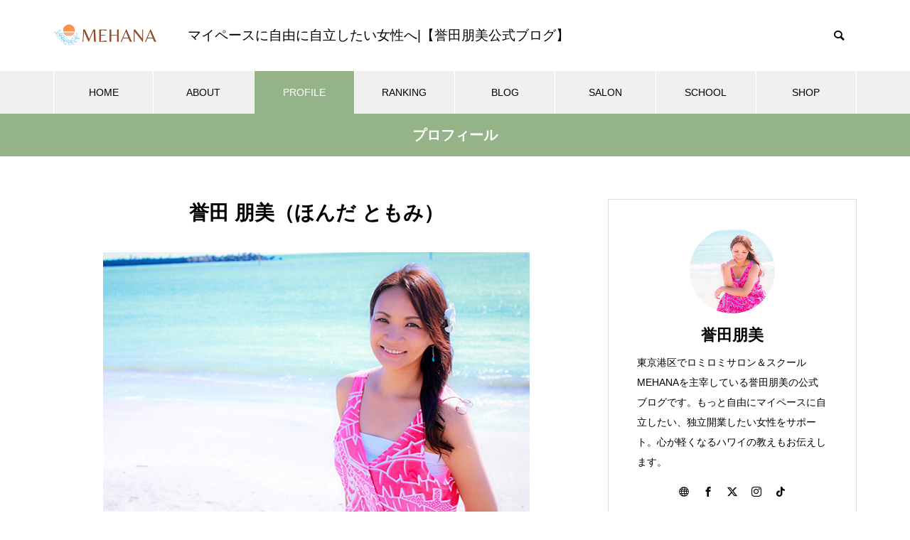

--- FILE ---
content_type: text/html; charset=UTF-8
request_url: https://blog.lomilomi-mehana.com/honda/
body_size: 28917
content:
<!DOCTYPE html><html class="pc" lang="ja"><head prefix="og: https://ogp.me/ns# fb: https://ogp.me/ns/fb#"><meta charset="UTF-8">
<!--[if IE]><meta http-equiv="X-UA-Compatible" content="IE=edge"><![endif]--><meta name="viewport" content="width=device-width"><title>プロフィール | 誉田朋美 公式ブログ</title><meta name="description" content="誉田 朋美（ほんだ ともみ）ロミロミサロン＆スクールMEHANAオーナーセラピスト兼スクール講師 MEHANAロミロミアカデミー代表2004年よりロミロミを始め、セラピスト歴15年。"><link rel="pingback" href="https://blog.lomilomi-mehana.com/xmlrpc.php"><meta name='robots' content='max-image-preview:large' /><meta property="og:type" content="article"><meta property="og:url" content="https://blog.lomilomi-mehana.com/honda/"><meta property="og:title" content="プロフィール &#8211; 誉田朋美 公式ブログ"><meta property="og:description" content="誉田 朋美（ほんだ ともみ）ロミロミサロン＆スクールMEHANAオーナーセラピスト兼スクール講師 MEHANAロミロミアカデミー代表2004年よりロミロミを始め、セラピスト歴15年。"><meta property="og:site_name" content="誉田朋美 公式ブログ"><meta property="og:image" content="https://blog.lomilomi-mehana.com/wp-content/uploads/2021/06/salon1200.jpg"><meta property="og:image:secure_url" content="https://blog.lomilomi-mehana.com/wp-content/uploads/2021/06/salon1200.jpg"><meta property="og:image:width" content="1200"><meta property="og:image:height" content="630"><meta property="fb:app_id" content="173295227342895"><meta name="twitter:card" content="summary"><meta name="twitter:site" content="@TomomiHonda"><meta name="twitter:creator" content="@TomomiHonda"><meta name="twitter:title" content="プロフィール &#8211; 誉田朋美 公式ブログ"><meta property="twitter:description" content="誉田 朋美（ほんだ ともみ）ロミロミサロン＆スクールMEHANAオーナーセラピスト兼スクール講師 MEHANAロミロミアカデミー代表2004年よりロミロミを始め、セラピスト歴15年。"><meta name="twitter:image:src" content="https://blog.lomilomi-mehana.com/wp-content/uploads/2021/06/salon1200.jpg"><link rel="alternate" type="application/rss+xml" title="誉田朋美 公式ブログ &raquo; フィード" href="https://blog.lomilomi-mehana.com/feed/" /><link rel="alternate" type="application/rss+xml" title="誉田朋美 公式ブログ &raquo; コメントフィード" href="https://blog.lomilomi-mehana.com/comments/feed/" /><link rel="manifest" href="https://blog.lomilomi-mehana.com/tcdpwa-manifest.json">
<script>if('serviceWorker'in navigator){window.addEventListener('load',()=>{navigator.serviceWorker.register('https://blog.lomilomi-mehana.com/tcd-pwa-sw.js').then(reg=>{console.log('Service Worker registered. Scope is:',reg.scope);}).catch(err=>{console.error('Service Worker registration failed:',err);});});}</script><link rel="preconnect" href="https://fonts.googleapis.com"><link rel="preconnect" href="https://fonts.gstatic.com" crossorigin><link href="https://fonts.googleapis.com/css2?family=Zen+Kaku+Gothic+New:wght@400;700&amp;family=Roboto:wght@400;700&amp;family=Noto+Sans+JP:wght@400;600&amp;family=Noto+Sans+JP:wght@400;600" rel="stylesheet"><link rel="stylesheet" href="https://blog.lomilomi-mehana.com/wp-content/cache/tcd/common.css" type="text/css" media="all">
<script type="text/javascript" src="https://blog.lomilomi-mehana.com/wp-includes/js/jquery/jquery.min.js?ver=3.7.1" id="jquery-core-js"></script>
<script type="text/javascript" src="https://blog.lomilomi-mehana.com/wp-includes/js/jquery/jquery-migrate.min.js?ver=3.4.1" id="jquery-migrate-js"></script><link rel="https://api.w.org/" href="https://blog.lomilomi-mehana.com/wp-json/" /><link rel="alternate" title="JSON" type="application/json" href="https://blog.lomilomi-mehana.com/wp-json/wp/v2/pages/8145" /><link rel="canonical" href="https://blog.lomilomi-mehana.com/honda/" /><link rel='shortlink' href='https://blog.lomilomi-mehana.com/?p=8145' /><link rel="alternate" title="oEmbed (JSON)" type="application/json+oembed" href="https://blog.lomilomi-mehana.com/wp-json/oembed/1.0/embed?url=https%3A%2F%2Fblog.lomilomi-mehana.com%2Fhonda%2F" /><link rel="alternate" title="oEmbed (XML)" type="text/xml+oembed" href="https://blog.lomilomi-mehana.com/wp-json/oembed/1.0/embed?url=https%3A%2F%2Fblog.lomilomi-mehana.com%2Fhonda%2F&#038;format=xml" />
<script src="https://cdn.onesignal.com/sdks/web/v16/OneSignalSDK.page.js" defer></script>
<script>window.OneSignalDeferred=window.OneSignalDeferred||[];OneSignalDeferred.push(async function(OneSignal){await OneSignal.init({appId:"87aac39c-31c6-4c54-b6c4-c20763502584",serviceWorkerOverrideForTypical:true,path:"https://blog.lomilomi-mehana.com/wp-content/plugins/onesignal-free-web-push-notifications/sdk_files/",serviceWorkerParam:{scope:"/wp-content/plugins/onesignal-free-web-push-notifications/sdk_files/push/onesignal/"},serviceWorkerPath:"OneSignalSDKWorker.js",});});navigator.serviceWorker.getRegistrations().then((registrations)=>{registrations.forEach((registration)=>{if(registration.active&&registration.active.scriptURL.includes('OneSignalSDKWorker.js.php')){registration.unregister().then((success)=>{if(success){console.log('OneSignalSW: Successfully unregistered:',registration.active.scriptURL);}else{console.log('OneSignalSW: Failed to unregister:',registration.active.scriptURL);}});}});}).catch((error)=>{console.error('Error fetching service worker registrations:',error);});</script><link rel="stylesheet" media="screen and (max-width:1251px)" href="https://blog.lomilomi-mehana.com/wp-content/themes/muum_tcd085/css/footer-bar.css?ver=3.7"><script src="https://blog.lomilomi-mehana.com/wp-content/themes/muum_tcd085/js/jquery.easing.1.4.js?ver=3.7"></script>
<script src="https://blog.lomilomi-mehana.com/wp-content/themes/muum_tcd085/js/jscript.js?ver=3.7"></script>
<script src="https://blog.lomilomi-mehana.com/wp-content/themes/muum_tcd085/js/tcd_cookie.min.js?ver=3.7"></script>
<script src="https://blog.lomilomi-mehana.com/wp-content/themes/muum_tcd085/js/comment.js?ver=3.7"></script>
<script src="https://blog.lomilomi-mehana.com/wp-content/themes/muum_tcd085/js/parallax.js?ver=3.7"></script>
<script src="https://blog.lomilomi-mehana.com/wp-content/themes/muum_tcd085/js/counter.js?ver=3.7"></script>
<script src="https://blog.lomilomi-mehana.com/wp-content/themes/muum_tcd085/js/waypoints.min.js?ver=3.7"></script><script src="https://blog.lomilomi-mehana.com/wp-content/themes/muum_tcd085/js/simplebar.min.js?ver=3.7"></script><script src="https://blog.lomilomi-mehana.com/wp-content/themes/muum_tcd085/js/header_fix.js?ver=3.7"></script>
<style>body{font-size:19px}body,input,textarea{font-family:var(--tcd-font-type1)}.rich_font,.p-vertical,.widget_headline,.widget_tab_post_list_button a,.search_box_headline,#global_menu,.megamenu_blog_list,.megamenu_b_wrap,.megamenu_b_wrap .headline,#index_tab{font-family:var(--tcd-font-type1)}.rich_font_1{font-family:var(--tcd-font-type1)}.rich_font_2{font-family:var(--tcd-font-type2);font-weight:500}.rich_font_3{font-family:var(--tcd-font-type3);font-weight:500}.rich_font_logo{font-family:var(--tcd-font-type-logo);font-weight:700 !important}#global_menu{background:rgba(240,240,240,1)}#global_menu>ul>li>a,#global_menu>ul>li:first-of-type a{color:#000;border-color:#fff}#global_menu>ul>li>a:hover{color:#fff;background:#95b389}#global_menu>ul>li.active>a,#global_menu>ul>li.current-menu-item>a,#header.active #global_menu>ul>li.current-menu-item.active_button>a{color:#fff;background:#95b389}#global_menu ul ul a{color:#fff !important;background:#95b389}#global_menu ul ul a:hover{background:#7c9a70}#global_menu>ul>li.menu-item-has-children.active>a{background:#95b389}.pc .header_fix #header.off_hover #global_menu{background:rgba(240,240,240,1)}.pc .header_fix #header.off_hover #global_menu>ul>li>a,.pc .header_fix #header.off_hover #global_menu>ul>li:first-of-type a{border-color:rgba(255,255,255,1)}.mobile .header_fix_mobile #header{background:#fff}.mobile .header_fix_mobile #header.off_hover{background:rgba(255,255,255,1)}#drawer_menu{background:#fff}#mobile_menu a{color:#000;border-color:rgba(0,0,0,.2)}#mobile_menu li li a{background:#fff}#drawer_menu #close_menu a{color:#fff}#drawer_menu #close_menu a:before{color:#000}#mobile_menu .child_menu_button .icon:before,#footer_search .button label:before{color:#000}.megamenu_blog_list{background:#95b389}.megamenu_blog_list .category_list a{font-size:16px;color:#fff}.megamenu_blog_list .post_list .title{font-size:14px}.megamenu_b_wrap{background:#95b389}.megamenu_b_wrap .headline{font-size:16px;color:#fff}.megamenu_b_wrap .title{font-size:14px}.megamenu_page_wrap{border-top:1px solid #555}#global_menu>ul>li.megamenu_parent_type2.active_megamenu_button>a{color:#fff !important;background:#95b389 !important}#global_menu>ul>li.megamenu_parent_type3.active_megamenu_button>a{color:#fff !important;background:#95b389 !important}#footer_carousel{background:#95b389}#footer_carousel .title{font-size:14px}#footer_bottom{color:#fff;background:#95b389}#footer_bottom a{color:#fff}#return_top a:before{color:#fff}#return_top a{background:#95b389}#return_top a:hover{background:#95b389}@media screen and (max-width:750px){#footer_carousel .title{font-size:12px}#footer_bottom{color:#000;background:0 0}#footer_bottom a{color:#000}#copyright{color:#fff;background:#95b389}}.author_profile .avatar_area img,.animate_image img,.animate_background .image{width:100%;height:auto;-webkit-transition:transform .75s ease;transition:transform .75s ease}.author_profile a.avatar:hover img,.animate_image:hover img,.animate_background:hover .image{-webkit-transform:scale(1.2);transform:scale(1.2)}a{color:#000}.widget_tab_post_list_button a:hover,.page_navi span.current,#author_page_headline,#header_carousel_type1 .slick-dots button:hover:before,#header_carousel_type1 .slick-dots .slick-active button:before,#header_carousel_type2 .slick-dots button:hover:before,#header_carousel_type2 .slick-dots .slick-active button:before{background-color:#95b389}.widget_headline,.design_headline1,.widget_tab_post_list_button a:hover,.page_navi span.current{border-color:#95b389}#header_search .button label:hover:before{color:#95b389}#submit_comment:hover,#cancel_comment_reply a:hover,#wp-calendar #prev a:hover,#wp-calendar #next a:hover,#wp-calendar td a:hover,#post_pagination a:hover,#p_readmore .button:hover,.page_navi a:hover,#post_pagination a:hover,.c-pw__btn:hover,#post_pagination a:hover,#comment_tab li a:hover,#category_post .tab p:hover{background-color:#95b389}#comment_textarea textarea:focus,.c-pw__box-input:focus,.page_navi a:hover,#post_pagination p,#post_pagination a:hover{border-color:#95b389}a:hover,#header_logo a:hover,#footer a:hover,#footer_social_link li a:hover:before,#bread_crumb a:hover,#bread_crumb li.home a:hover:after,#next_prev_post a:hover,.single_copy_title_url_btn:hover,.tcdw_search_box_widget .search_area .search_button:hover:before,.tab_widget_nav:hover:before,#single_author_title_area .author_link li a:hover:before,.author_profile a:hover,.author_profile .author_link li a:hover:before,#post_meta_bottom a:hover,.cardlink_title a:hover,.comment a:hover,.comment_form_wrapper a:hover,#searchform .submit_button:hover:before,.p-dropdown__title:hover:after{color:#a0a0a0}#menu_button:hover span{background-color:#a0a0a0}.post_content a,.custom-html-widget a{color:#1e73be}.post_content a:hover,.custom-html-widget a:hover{text-decoration:underline}.cat_id115{background-color:tomato}.cat_id115:hover{background-color:#ff907c}.megamenu_blog_list .category_list li.active .cat_id115{color:tomato}.megamenu_blog_list .category_list .cat_id115:hover{color:#ff907c}.category_list_widget .cat-item-115>a:hover>.count{background-color:tomato;border-color:tomato}.cat_id125{background-color:#1e73be}.cat_id125:hover{background-color:#5f92bf}.megamenu_blog_list .category_list li.active .cat_id125{color:#1e73be}.megamenu_blog_list .category_list .cat_id125:hover{color:#5f92bf}.category_list_widget .cat-item-125>a:hover>.count{background-color:#1e73be;border-color:#1e73be}.cat_id130{background-color:#c43a8b}.cat_id130:hover{background-color:#c47da6}.megamenu_blog_list .category_list li.active .cat_id130{color:#c43a8b}.megamenu_blog_list .category_list .cat_id130:hover{color:#c47da6}.category_list_widget .cat-item-130>a:hover>.count{background-color:#c43a8b;border-color:#c43a8b}.cat_id1{background-color:#f96c7b}.cat_id1:hover{background-color:#f91d33}.megamenu_blog_list .category_list li.active .cat_id1{color:#f96c7b}.megamenu_blog_list .category_list .cat_id1:hover{color:#f91d33}.category_list_widget .cat-item-1>a:hover>.count{background-color:#f96c7b;border-color:#f96c7b}.cat_id24{background-color:#1bbabd}.cat_id24:hover{background-color:#05b9bc}.megamenu_blog_list .category_list li.active .cat_id24{color:#1bbabd}.megamenu_blog_list .category_list .cat_id24:hover{color:#05b9bc}.category_list_widget .cat-item-24>a:hover>.count{background-color:#1bbabd;border-color:#1bbabd}.cat_id45{background-color:#95b389}.cat_id45:hover{background-color:#95b389}.megamenu_blog_list .category_list li.active .cat_id45{color:#95b389}.megamenu_blog_list .category_list .cat_id45:hover{color:#95b389}.category_list_widget .cat-item-45>a:hover>.count{background-color:#95b389;border-color:#95b389}.cat_id15{background-color:#95b389}.cat_id15:hover{background-color:#95b389}.megamenu_blog_list .category_list li.active .cat_id15{color:#95b389}.megamenu_blog_list .category_list .cat_id15:hover{color:#95b389}.category_list_widget .cat-item-15>a:hover>.count{background-color:#95b389;border-color:#95b389}.cat_id111{background-color:tomato}.cat_id111:hover{background-color:tomato}.megamenu_blog_list .category_list li.active .cat_id111{color:tomato}.megamenu_blog_list .category_list .cat_id111:hover{color:tomato}.category_list_widget .cat-item-111>a:hover>.count{background-color:tomato;border-color:tomato}.cat_id43{background-color:#95b389}.cat_id43:hover{background-color:#95b389}.megamenu_blog_list .category_list li.active .cat_id43{color:#95b389}.megamenu_blog_list .category_list .cat_id43:hover{color:#95b389}.category_list_widget .cat-item-43>a:hover>.count{background-color:#95b389;border-color:#95b389}.cat_id47{background-color:#95b389}.cat_id47:hover{background-color:#95b389}.megamenu_blog_list .category_list li.active .cat_id47{color:#95b389}.megamenu_blog_list .category_list .cat_id47:hover{color:#95b389}.category_list_widget .cat-item-47>a:hover>.count{background-color:#95b389;border-color:#95b389}.cat_id16{background-color:#95b389}.cat_id16:hover{background-color:#95b389}.megamenu_blog_list .category_list li.active .cat_id16{color:#95b389}.megamenu_blog_list .category_list .cat_id16:hover{color:#95b389}.category_list_widget .cat-item-16>a:hover>.count{background-color:#95b389;border-color:#95b389}.cat_id4{background-color:#58330d}.cat_id4:hover{background-color:#58330d}.megamenu_blog_list .category_list li.active .cat_id4{color:#58330d}.megamenu_blog_list .category_list .cat_id4:hover{color:#58330d}.category_list_widget .cat-item-4>a:hover>.count{background-color:#58330d;border-color:#58330d}.cat_id8{background-color:#95b389}.cat_id8:hover{background-color:#95b389}.megamenu_blog_list .category_list li.active .cat_id8{color:#95b389}.megamenu_blog_list .category_list .cat_id8:hover{color:#95b389}.category_list_widget .cat-item-8>a:hover>.count{background-color:#95b389;border-color:#95b389}.cat_id17{background-color:#95b389}.cat_id17:hover{background-color:#95b389}.megamenu_blog_list .category_list li.active .cat_id17{color:#95b389}.megamenu_blog_list .category_list .cat_id17:hover{color:#95b389}.category_list_widget .cat-item-17>a:hover>.count{background-color:#95b389;border-color:#95b389}.cat_id6{background-color:#00b7e0}.cat_id6:hover{background-color:#0095e0}.megamenu_blog_list .category_list li.active .cat_id6{color:#00b7e0}.megamenu_blog_list .category_list .cat_id6:hover{color:#0095e0}.category_list_widget .cat-item-6>a:hover>.count{background-color:#00b7e0;border-color:#00b7e0}.cat_id9{background-color:#95b389}.cat_id9:hover{background-color:#95b389}.megamenu_blog_list .category_list li.active .cat_id9{color:#95b389}.megamenu_blog_list .category_list .cat_id9:hover{color:#95b389}.category_list_widget .cat-item-9>a:hover>.count{background-color:#95b389;border-color:#95b389}.cat_id18{background-color:#95b389}.cat_id18:hover{background-color:#95b389}.megamenu_blog_list .category_list li.active .cat_id18{color:#95b389}.megamenu_blog_list .category_list .cat_id18:hover{color:#95b389}.category_list_widget .cat-item-18>a:hover>.count{background-color:#95b389;border-color:#95b389}.cat_id44{background-color:#00b7e0}.cat_id44:hover{background-color:#0095e0}.megamenu_blog_list .category_list li.active .cat_id44{color:#00b7e0}.megamenu_blog_list .category_list .cat_id44:hover{color:#0095e0}.category_list_widget .cat-item-44>a:hover>.count{background-color:#00b7e0;border-color:#00b7e0}.cat_id49{background-color:#95b389}.cat_id49:hover{background-color:#95b389}.megamenu_blog_list .category_list li.active .cat_id49{color:#95b389}.megamenu_blog_list .category_list .cat_id49:hover{color:#95b389}.category_list_widget .cat-item-49>a:hover>.count{background-color:#95b389;border-color:#95b389}.cat_id20{background-color:#1bbabd}.cat_id20:hover{background-color:#1bbabd}.megamenu_blog_list .category_list li.active .cat_id20{color:#1bbabd}.megamenu_blog_list .category_list .cat_id20:hover{color:#1bbabd}.category_list_widget .cat-item-20>a:hover>.count{background-color:#1bbabd;border-color:#1bbabd}.cat_id50{background-color:#95b389}.cat_id50:hover{background-color:#95b389}.megamenu_blog_list .category_list li.active .cat_id50{color:#95b389}.megamenu_blog_list .category_list .cat_id50:hover{color:#95b389}.category_list_widget .cat-item-50>a:hover>.count{background-color:#95b389;border-color:#95b389}.cat_id76{background-color:#95b389}.cat_id76:hover{background-color:#95b389}.megamenu_blog_list .category_list li.active .cat_id76{color:#95b389}.megamenu_blog_list .category_list .cat_id76:hover{color:#95b389}.category_list_widget .cat-item-76>a:hover>.count{background-color:#95b389;border-color:#95b389}.cat_id21{background-color:#95b389}.cat_id21:hover{background-color:#95b389}.megamenu_blog_list .category_list li.active .cat_id21{color:#95b389}.megamenu_blog_list .category_list .cat_id21:hover{color:#95b389}.category_list_widget .cat-item-21>a:hover>.count{background-color:#95b389;border-color:#95b389}.cat_id48{background-color:#95b389}.cat_id48:hover{background-color:#95b389}.megamenu_blog_list .category_list li.active .cat_id48{color:#95b389}.megamenu_blog_list .category_list .cat_id48:hover{color:#95b389}.category_list_widget .cat-item-48>a:hover>.count{background-color:#95b389;border-color:#95b389}.cat_id46{background-color:#95b389}.cat_id46:hover{background-color:#95b389}.megamenu_blog_list .category_list li.active .cat_id46{color:#95b389}.megamenu_blog_list .category_list .cat_id46:hover{color:#95b389}.category_list_widget .cat-item-46>a:hover>.count{background-color:#95b389;border-color:#95b389}.cat_id12{background-color:#ff914c}.cat_id12:hover{background-color:#ff914c}.megamenu_blog_list .category_list li.active .cat_id12{color:#ff914c}.megamenu_blog_list .category_list .cat_id12:hover{color:#ff914c}.category_list_widget .cat-item-12>a:hover>.count{background-color:#ff914c;border-color:#ff914c}.cat_id25{background-color:#95b389}.cat_id25:hover{background-color:#95b389}.megamenu_blog_list .category_list li.active .cat_id25{color:#95b389}.megamenu_blog_list .category_list .cat_id25:hover{color:#95b389}.category_list_widget .cat-item-25>a:hover>.count{background-color:#95b389;border-color:#95b389}.cat_id19{background-color:#95b389}.cat_id19:hover{background-color:#95b389}.megamenu_blog_list .category_list li.active .cat_id19{color:#95b389}.megamenu_blog_list .category_list .cat_id19:hover{color:#95b389}.category_list_widget .cat-item-19>a:hover>.count{background-color:#95b389;border-color:#95b389}.cat_id13{background-color:#95b389}.cat_id13:hover{background-color:#95b389}.megamenu_blog_list .category_list li.active .cat_id13{color:#95b389}.megamenu_blog_list .category_list .cat_id13:hover{color:#95b389}.category_list_widget .cat-item-13>a:hover>.count{background-color:#95b389;border-color:#95b389}.styled_h2{font-size:26px !important;text-align:left !important;color:#000;border-top:0 solid #ddd;border-bottom:0 solid #ddd;border-left:2px solid #1e73be;border-right:0 solid #ddd;padding:15px 0 15px 25px !important;margin:60px 0 26px !important}.styled_h3{font-size:20px !important;text-align:left !important;color:#000;border-top:0 solid #ddd;border-bottom:0 solid #ddd;border-left:2px solid #000;border-right:0 solid #ddd;padding:15px 0 15px 25px !important;margin:60px 0 26px !important}.styled_h4{font-weight:400 !important;font-size:18px !important;text-align:left !important;color:#000;border-top:0 solid #ddd;border-bottom:2px solid #ddd;border-left:0 solid #ddd;border-right:0 solid #ddd;padding:0 0 20px !important;margin:41px 0 18px !important}.styled_h5{font-weight:400 !important;font-size:16px !important;text-align:left !important;color:#000;background:#fafafa;border-top:0 solid #ddd;border-bottom:0 solid #ddd;border-left:0 solid #ddd;border-right:0 solid #ddd;padding:15px 0 15px 25px !important;margin:37px 0 16px !important}.q_custom_button1{color:#fff !important;border-color:rgba(83,83,83,1)}.q_custom_button1.animation_type1{background:#535353}.q_custom_button1:hover,.q_custom_button1:focus{color:#fff !important;border-color:rgba(125,125,125,1)}.q_custom_button1.animation_type1:hover{background:#7d7d7d}.q_custom_button1:before{background:#7d7d7d}.q_custom_button2{color:#fff !important;border-color:rgba(249,108,123,1)}.q_custom_button2.animation_type1{background:#f96c7b}.q_custom_button2:hover,.q_custom_button2:focus{color:#515151 !important;border-color:rgba(249,167,175,1)}.q_custom_button2.animation_type1:hover{background:#f9a7af}.q_custom_button2:before{background:#f9a7af}.q_custom_button3{color:#fff !important;border-color:rgba(83,83,83,1)}.q_custom_button3.animation_type1{background:#535353}.q_custom_button3:hover,.q_custom_button3:focus{color:#fff !important;border-color:rgba(125,125,125,1)}.q_custom_button3.animation_type1:hover{background:#7d7d7d}.q_custom_button3:before{background:#7d7d7d}.speech_balloon_left1 .speach_balloon_text{background-color:#ffdfdf;border-color:#ffdfdf;color:#000}.speech_balloon_left1 .speach_balloon_text:before{border-right-color:#ffdfdf}.speech_balloon_left1 .speach_balloon_text:after{border-right-color:#ffdfdf}.speech_balloon_left2 .speach_balloon_text{background-color:#fff;border-color:#ff5353;color:#000}.speech_balloon_left2 .speach_balloon_text:before{border-right-color:#ff5353}.speech_balloon_left2 .speach_balloon_text:after{border-right-color:#fff}.speech_balloon_right1 .speach_balloon_text{background-color:#ccf4ff;border-color:#ccf4ff;color:#000}.speech_balloon_right1 .speach_balloon_text:before{border-left-color:#ccf4ff}.speech_balloon_right1 .speach_balloon_text:after{border-left-color:#ccf4ff}.speech_balloon_right2 .speach_balloon_text{background-color:#fff;border-color:#0789b5;color:#000}.speech_balloon_right2 .speach_balloon_text:before{border-left-color:#0789b5}.speech_balloon_right2 .speach_balloon_text:after{border-left-color:#fff}.qt_google_map .pb_googlemap_custom-overlay-inner{background:#95b389;color:#fff}.qt_google_map .pb_googlemap_custom-overlay-inner:after{border-color:#95b389 transparent transparent}#page_image_header .catch{font-size:64px;color:#fff}#page_image_header .header_btn a{background:#000}#page_image_header .header_btn a:hover{background:#000}@media screen and (max-width:750px){#page_image_header .catch{font-size:30px}}#page_image_header .desc{color:#fff}#page_header .title{font-size:20px}@media screen and (max-width:750px){#page_header .title{font-size:16px}}#site_wrap{display:none}#site_loader_overlay{background:#fff;opacity:1;position:fixed;top:0;left:0;width:100%;height:100%;width:100%;height:100vh;z-index:99999}#site_loader_overlay.slide_up{top:-100vh;opacity:0;-webkit-transition:transition:top 1s cubic-bezier(.83,0,.17,1) .4s,opacity 0s cubic-bezier(.83,0,.17,1) 1.5s;transition:top 1s cubic-bezier(.83,0,.17,1) .4s,opacity 0s cubic-bezier(.83,0,.17,1) 1.5s}#site_loader_overlay.slide_down{top:100vh;opacity:0;-webkit-transition:transition:top 1s cubic-bezier(.83,0,.17,1) .4s,opacity 0s cubic-bezier(.83,0,.17,1) 1.5s;transition:top 1s cubic-bezier(.83,0,.17,1) .4s,opacity 0s cubic-bezier(.83,0,.17,1) 1.5s}#site_loader_overlay.slide_left{left:-100%;opactiy:0;-webkit-transition:transition:left 1s cubic-bezier(.83,0,.17,1) .4s,opacity 0s cubic-bezier(.83,0,.17,1) 1.5s;transition:left 1s cubic-bezier(.83,0,.17,1) .4s,opacity 0s cubic-bezier(.83,0,.17,1) 1.5s}#site_loader_overlay.slide_right{left:100%;opactiy:0;-webkit-transition:transition:left 1s cubic-bezier(.83,0,.17,1) .4s,opacity 0s cubic-bezier(.83,0,.17,1) 1.5s;transition:left 1s cubic-bezier(.83,0,.17,1) .4s,opacity 0s cubic-bezier(.83,0,.17,1) 1.5s}.sk-circle{width:60px;height:60px;z-index:10;position:absolute;left:50%;top:50%;-ms-transform:translate(-50%,-50%);-webkit-transform:translate(-50%,-50%);transform:translate(-50%,-50%)}@media screen and (max-width:800px){.sk-circle{width:40px;height:40px}}.sk-circle .sk-child{width:100%;height:100%;position:absolute;left:0;top:0}.sk-circle .sk-child:before{content:'';display:block;margin:0 auto;width:15%;height:15%;background-color:#000;border-radius:100%;-webkit-animation:sk-circleBounceDelay 1.2s infinite ease-in-out both;animation:sk-circleBounceDelay 1.2s infinite ease-in-out both}.sk-circle .sk-circle2{-webkit-transform:rotate(30deg);-ms-transform:rotate(30deg);transform:rotate(30deg)}.sk-circle .sk-circle3{-webkit-transform:rotate(60deg);-ms-transform:rotate(60deg);transform:rotate(60deg)}.sk-circle .sk-circle4{-webkit-transform:rotate(90deg);-ms-transform:rotate(90deg);transform:rotate(90deg)}.sk-circle .sk-circle5{-webkit-transform:rotate(120deg);-ms-transform:rotate(120deg);transform:rotate(120deg)}.sk-circle .sk-circle6{-webkit-transform:rotate(150deg);-ms-transform:rotate(150deg);transform:rotate(150deg)}.sk-circle .sk-circle7{-webkit-transform:rotate(180deg);-ms-transform:rotate(180deg);transform:rotate(180deg)}.sk-circle .sk-circle8{-webkit-transform:rotate(210deg);-ms-transform:rotate(210deg);transform:rotate(210deg)}.sk-circle .sk-circle9{-webkit-transform:rotate(240deg);-ms-transform:rotate(240deg);transform:rotate(240deg)}.sk-circle .sk-circle10{-webkit-transform:rotate(270deg);-ms-transform:rotate(270deg);transform:rotate(270deg)}.sk-circle .sk-circle11{-webkit-transform:rotate(300deg);-ms-transform:rotate(300deg);transform:rotate(300deg)}.sk-circle .sk-circle12{-webkit-transform:rotate(330deg);-ms-transform:rotate(330deg);transform:rotate(330deg)}.sk-circle .sk-circle2:before{-webkit-animation-delay:-1.1s;animation-delay:-1.1s}.sk-circle .sk-circle3:before{-webkit-animation-delay:-1s;animation-delay:-1s}.sk-circle .sk-circle4:before{-webkit-animation-delay:-.9s;animation-delay:-.9s}.sk-circle .sk-circle5:before{-webkit-animation-delay:-.8s;animation-delay:-.8s}.sk-circle .sk-circle6:before{-webkit-animation-delay:-.7s;animation-delay:-.7s}.sk-circle .sk-circle7:before{-webkit-animation-delay:-.6s;animation-delay:-.6s}.sk-circle .sk-circle8:before{-webkit-animation-delay:-.5s;animation-delay:-.5s}.sk-circle .sk-circle9:before{-webkit-animation-delay:-.4s;animation-delay:-.4s}.sk-circle .sk-circle10:before{-webkit-animation-delay:-.3s;animation-delay:-.3s}.sk-circle .sk-circle11:before{-webkit-animation-delay:-.2s;animation-delay:-.2s}.sk-circle .sk-circle12:before{-webkit-animation-delay:-.1s;animation-delay:-.1s}@-webkit-keyframes sk-circleBounceDelay{0%,80%,100%{-webkit-transform:scale(0);transform:scale(0)}40%{-webkit-transform:scale(1);transform:scale(1)}}@keyframes sk-circleBounceDelay{0%,80%,100%{-webkit-transform:scale(0);transform:scale(0)}40%{-webkit-transform:scale(1);transform:scale(1)}}#site_loader_overlay.active #site_loader_animation{opacity:0;-webkit-transition:all 1s cubic-bezier(.22,1,.36,1) 0s;transition:all 1s cubic-bezier(.22,1,.36,1) 0s}.wp-container-core-social-links-is-layout-16018d1d{justify-content:center}</style>
<script type="text/javascript">jQuery(document).ready(function($){$(window).on('scroll load',function(i){var scTop=$(this).scrollTop();var scBottom=scTop+$(this).height();$('.inview').each(function(i){var thisPos=$(this).offset().top+100;if(thisPos<scBottom){$(this).addClass('animate');}});$('.inview_group').each(function(i){var thisPos=$(this).offset().top+100;if(thisPos<scBottom){$(".animate_item",this).each(function(i){$(this).delay(i*300).queue(function(next){$(this).addClass('animate');next();});});}});});$('.header_data_content').addClass('animate');setTimeout(function(){$('.counter').counterUp({delay:10,time:1000});},200);});</script>
<script type="text/javascript">jQuery(document).ready(function($){$('#footer_carousel .post_list').slick({infinite:true,dots:false,arrows:false,slidesToShow:4,slidesToScroll:1,swipeToSlide:true,touchThreshold:20,adaptiveHeight:false,pauseOnHover:true,autoplay:true,fade:false,easing:'easeOutExpo',speed:700,autoplaySpeed:3000,responsive:[{breakpoint:1000,settings:{slidesToShow:3}},{breakpoint:750,settings:{slidesToShow:2}}]});$('#footer_carousel .prev_item').on('click',function(){$('#footer_carousel .post_list').slick('slickPrev');});$('#footer_carousel .next_item').on('click',function(){$('#footer_carousel .post_list').slick('slickNext');});});</script>
<script type="text/javascript">jQuery(document).ready(function($){$('.megamenu_carousel .post_list').slick({infinite:true,dots:false,arrows:false,slidesToShow:4,slidesToScroll:1,swipeToSlide:true,touchThreshold:20,adaptiveHeight:false,pauseOnHover:true,autoplay:true,fade:false,easing:'easeOutExpo',speed:700,autoplaySpeed:3000});$('.megamenu_carousel_wrap .prev_item').on('click',function(){$(this).closest('.megamenu_carousel_wrap').find('.post_list').slick('slickPrev');});$('.megamenu_carousel_wrap .next_item').on('click',function(){$(this).closest('.megamenu_carousel_wrap').find('.post_list').slick('slickNext');});});</script><script async src="https://www.googletagmanager.com/gtag/js?id=UA-54471736-2"></script>
<script>window.dataLayer=window.dataLayer||[];function gtag(){dataLayer.push(arguments);}
gtag('js',new Date());gtag('config','UA-54471736-2');</script>
<script>jQuery(function($){var $window=$(window);var $body=$('body');if($('.q_underline').length){var gradient_prefix=null;$('.q_underline').each(function(){var bbc=$(this).css('borderBottomColor');if(jQuery.inArray(bbc,['transparent','rgba(0, 0, 0, 0)'])==-1){if(gradient_prefix===null){gradient_prefix='';var ua=navigator.userAgent.toLowerCase();if(/webkit/.test(ua)){gradient_prefix='-webkit-';}else if(/firefox/.test(ua)){gradient_prefix='-moz-';}else{gradient_prefix='';}}
$(this).css('borderBottomColor','transparent');if(gradient_prefix){$(this).css('backgroundImage',gradient_prefix+'linear-gradient(left, transparent 50%, '+bbc+' 50%)');}else{$(this).css('backgroundImage','linear-gradient(to right, transparent 50%, '+bbc+' 50%)');}}});$window.on('scroll.q_underline',function(){$('.q_underline:not(.is-active)').each(function(){if($body.hasClass('show-serumtal')){var left=$(this).offset().left;if(window.scrollX>left-window.innerHeight){$(this).addClass('is-active');}}else{var top=$(this).offset().top;if(window.scrollY>top-window.innerHeight){$(this).addClass('is-active');}}});if(!$('.q_underline:not(.is-active)').length){$window.off('scroll.q_underline');}});}});</script>
<script src="https://cdn.onesignal.com/sdks/web/v16/OneSignalSDK.page.js" defer></script>
<script>window.OneSignalDeferred=window.OneSignalDeferred||[];OneSignalDeferred.push(async function(OneSignal){await OneSignal.init({appId:"87aac39c-31c6-4c54-b6c4-c20763502584",serviceWorkerOverrideForTypical:true,path:"https://blog.lomilomi-mehana.com/wp-content/plugins/tcd-pwa/sdk_files/",serviceWorkerParam:{scope:"/wp-content/plugins/tcd-pwa/sdk_files/push/onesignal/"},serviceWorkerPath:"OneSignalSDKWorker.js",});});</script><link rel="icon" href="https://blog.lomilomi-mehana.com/wp-content/uploads/2023/01/cropped-mehana_logo-32x32.png" sizes="32x32" /><link rel="icon" href="https://blog.lomilomi-mehana.com/wp-content/uploads/2023/01/cropped-mehana_logo-192x192.png" sizes="192x192" /><link rel="apple-touch-icon" href="https://blog.lomilomi-mehana.com/wp-content/uploads/2023/01/cropped-mehana_logo-180x180.png" /><meta name="msapplication-TileImage" content="https://blog.lomilomi-mehana.com/wp-content/uploads/2023/01/cropped-mehana_logo-270x270.png" /></head><body id="body" class="wp-singular page-template-default page page-id-8145 wp-embed-responsive wp-theme-muum_tcd085 use_header_fix"><div id="container"><header id="header"><div id="header_top"><div id="header_logo"><p class="logo">
<a href="https://blog.lomilomi-mehana.com/" title="誉田朋美 公式ブログ">
<img class="pc_logo_image" src="https://blog.lomilomi-mehana.com/wp-content/uploads/2023/01/mehanalogo_png2.png?1765033580" alt="誉田朋美 公式ブログ" title="誉田朋美 公式ブログ" width="147" height="34" />
<img class="mobile_logo_image type1" src="https://blog.lomilomi-mehana.com/wp-content/uploads/2023/01/mehana_logo_png-e1709533996416.png?1765033580" alt="誉田朋美 公式ブログ" title="誉田朋美 公式ブログ" width="55" height="55" />
</a></p></div><p id="site_description" class="show_desc_pc show_desc_mobile"><span>マイペースに自由に自立したい女性へ|【誉田朋美公式ブログ】</span></p><div id="header_search"><form role="search" method="get" id="header_searchform" action="https://blog.lomilomi-mehana.com"><div class="input_area"><input type="text" value="" id="header_search_input" name="s" autocomplete="off"></div><div class="button"><label for="header_search_button"></label><input type="submit" id="header_search_button" value=""></div></form></div></div>
<a id="menu_button" href="#"><span></span><span></span><span></span></a><nav id="global_menu"><ul id="menu-%e3%82%b0%e3%83%ad%e3%83%bc%e3%83%90%e3%83%ab%e3%83%8a%e3%83%93" class="menu"><li id="menu-item-9091" class="menu-item menu-item-type-post_type menu-item-object-page menu-item-home menu-item-has-children menu-item-9091 "><a href="https://blog.lomilomi-mehana.com/" class="megamenu_button type2" data-megamenu="js-megamenu9091">HOME</a><ul class="sub-menu"><li id="menu-item-9095" class="menu-item menu-item-type-taxonomy menu-item-object-category menu-item-9095 "><a href="https://blog.lomilomi-mehana.com/blog/">セラピストブログ</a></li><li id="menu-item-9097" class="menu-item menu-item-type-taxonomy menu-item-object-category menu-item-9097 "><a href="https://blog.lomilomi-mehana.com/hawaii/">ハワイの教え</a></li><li id="menu-item-9098" class="menu-item menu-item-type-taxonomy menu-item-object-category menu-item-9098 "><a href="https://blog.lomilomi-mehana.com/salon/">ロミロミサロン</a></li><li id="menu-item-9100" class="menu-item menu-item-type-taxonomy menu-item-object-category menu-item-9100 "><a href="https://blog.lomilomi-mehana.com/school/">ロミロミスクール</a></li><li id="menu-item-9116" class="menu-item menu-item-type-taxonomy menu-item-object-category menu-item-9116 "><a href="https://blog.lomilomi-mehana.com/salon/health/">健康・美容情報</a></li></ul></li><li id="menu-item-48" class="menu-item menu-item-type-post_type menu-item-object-page menu-item-48 "><a href="https://blog.lomilomi-mehana.com/mehana/">ABOUT</a></li><li id="menu-item-9093" class="menu-item menu-item-type-post_type menu-item-object-page current-menu-item page_item page-item-8145 current_page_item menu-item-9093 "><a href="https://blog.lomilomi-mehana.com/honda/" aria-current="page">PROFILE</a></li><li id="menu-item-9117" class="menu-item menu-item-type-post_type menu-item-object-page menu-item-9117 "><a href="https://blog.lomilomi-mehana.com/ranking/">RANKING</a></li><li id="menu-item-9118" class="menu-item menu-item-type-post_type menu-item-object-page menu-item-9118 "><a href="https://blog.lomilomi-mehana.com/mehanablog/" class="megamenu_button type3" data-megamenu="js-megamenu9118">BLOG</a></li><li id="menu-item-33" class="menu-item menu-item-type-custom menu-item-object-custom menu-item-33 "><a target="_blank" href="https://www.lomilomi-mehana.com/">SALON</a></li><li id="menu-item-40" class="menu-item menu-item-type-custom menu-item-object-custom menu-item-40 "><a target="_blank" href="https://school.lomilomi-mehana.com/lomilomischool-tokyo/">SCHOOL</a></li><li id="menu-item-9324" class="menu-item menu-item-type-custom menu-item-object-custom menu-item-9324 "><a target="_blank" href="https://mehana.shopselect.net/">SHOP</a></li></ul></nav><div class="megamenu_blog_list" id="js-megamenu9091"><div class="megamenu_blog_list_inner"><ul class="category_list"><li class="active"><a data-cat-id="mega_cat_id1" class="cat_id1" href="https://blog.lomilomi-mehana.com/blog/">セラピストブログ</a></li><li><a data-cat-id="mega_cat_id20" class="cat_id20" href="https://blog.lomilomi-mehana.com/hawaii/">ハワイの教え</a></li><li><a data-cat-id="mega_cat_id4" class="cat_id4" href="https://blog.lomilomi-mehana.com/salon/">ロミロミサロン</a></li><li><a data-cat-id="mega_cat_id6" class="cat_id6" href="https://blog.lomilomi-mehana.com/school/">ロミロミスクール</a></li><li><a data-cat-id="mega_cat_id12" class="cat_id12" href="https://blog.lomilomi-mehana.com/salon/health/">健康・美容情報</a></li></ul><div class="post_list_area"><div class="post_list clearfix mega_cat_id1 active"><div class="item">
<a class="clearfix animate_background" href="https://blog.lomilomi-mehana.com/blog/9407/"><div class="image_wrap"><div class="image" style="background:url(https://blog.lomilomi-mehana.com/wp-content/uploads/2024/10/fes2024_1-460x460.jpg) no-repeat center center; background-size:cover;"></div></div><div class="title_area"><div class="title"><span>2024年も飛鳥山ハワイフェスティバルに参加！</span></div></div>
</a></div><div class="item">
<a class="clearfix animate_background" href="https://blog.lomilomi-mehana.com/blog/9339/"><div class="image_wrap"><div class="image" style="background:url(https://blog.lomilomi-mehana.com/wp-content/uploads/2024/05/mehanaplate_740-460x460.jpg) no-repeat center center; background-size:cover;"></div></div><div class="title_area"><div class="title"><span>MEHANAサロン14年の歩みを振り返ってみました</span></div></div>
</a></div><div class="item">
<a class="clearfix animate_background" href="https://blog.lomilomi-mehana.com/blog/9246/"><div class="image_wrap"><div class="image" style="background:url(https://blog.lomilomi-mehana.com/wp-content/uploads/2023/10/hawaiifes-460x460.jpg) no-repeat center center; background-size:cover;"></div></div><div class="title_area"><div class="title"><span>第2回飛鳥山ハワイフェスティバルに出店しました！</span></div></div>
</a></div><div class="item">
<a class="clearfix animate_background" href="https://blog.lomilomi-mehana.com/blog/9106/"><div class="image_wrap"><div class="image" style="background:url(https://blog.lomilomi-mehana.com/wp-content/uploads/2023/01/okinawa1-460x460.jpg) no-repeat center center; background-size:cover;"></div></div><div class="title_area"><div class="title"><span>ブログが新デザインに！2022年のMEHANAをご報告します</span></div></div>
</a></div><div class="item">
<a class="clearfix animate_background" href="https://blog.lomilomi-mehana.com/blog/9062/"><div class="image_wrap"><div class="image" style="background:url(https://blog.lomilomi-mehana.com/wp-content/uploads/2021/12/honda7_1200.jpg) no-repeat center center; background-size:cover;"></div></div><div class="title_area"><div class="title"><span>自分らしくマイペースに生きる女性が増える社会へ</span></div></div>
</a></div><div class="item">
<a class="clearfix animate_background" href="https://blog.lomilomi-mehana.com/blog/9035/"><div class="image_wrap"><div class="image" style="background:url(https://blog.lomilomi-mehana.com/wp-content/uploads/2021/10/shiretoko1top.jpg) no-repeat center center; background-size:cover;"></div></div><div class="title_area"><div class="title"><span>ハワイを感じた知床旅行①</span></div></div>
</a></div><div class="item">
<a class="clearfix animate_background" href="https://blog.lomilomi-mehana.com/blog/8965/"><div class="image_wrap"><div class="image" style="background:url(https://blog.lomilomi-mehana.com/wp-content/uploads/2021/06/salon1200.jpg) no-repeat center center; background-size:cover;"></div></div><div class="title_area"><div class="title"><span>ロミロミサロン開業11周年を迎えて思うこと</span></div></div>
</a></div><div class="item">
<a class="clearfix animate_background" href="https://blog.lomilomi-mehana.com/blog/8751/"><div class="image_wrap"><div class="image" style="background:url(https://blog.lomilomi-mehana.com/wp-content/uploads/2020/09/hawaii21-top.jpg) no-repeat center center; background-size:cover;"></div></div><div class="title_area"><div class="title"><span>みんな癒しを求めている</span></div></div>
</a></div><div class="item">
<a class="clearfix animate_background" href="https://blog.lomilomi-mehana.com/blog/8622/"><div class="image_wrap"><div class="image" style="background:url(https://blog.lomilomi-mehana.com/wp-content/uploads/2020/04/mehana1200×630.jpg) no-repeat center center; background-size:cover;"></div></div><div class="title_area"><div class="title"><span>Spread ALOHA！アロハを広げよう</span></div></div>
</a></div><div class="item">
<a class="clearfix animate_background" href="https://blog.lomilomi-mehana.com/blog/8313/"><div class="image_wrap"><div class="image" style="background:url(https://blog.lomilomi-mehana.com/wp-content/uploads/2019/06/ise6.jpg) no-repeat center center; background-size:cover;"></div></div><div class="title_area"><div class="title"><span>時間はある、好きなことをしよう！</span></div></div>
</a></div><div class="item">
<a class="clearfix animate_background" href="https://blog.lomilomi-mehana.com/blog/7711/"><div class="image_wrap"><div class="image" style="background:url(https://blog.lomilomi-mehana.com/wp-content/uploads/2019/05/mehana-1-e1558089720800.jpg) no-repeat center center; background-size:cover;"></div></div><div class="title_area"><div class="title"><span>9周年ありがとうございます！</span></div></div>
</a></div><div class="item">
<a class="clearfix animate_background" href="https://blog.lomilomi-mehana.com/blog/7594/"><div class="image_wrap"><div class="image" style="background:url(https://blog.lomilomi-mehana.com/wp-content/uploads/2019/01/709925207b4a5c2f3868e8ef154dc697.jpg) no-repeat center center; background-size:cover;"></div></div><div class="title_area"><div class="title"><span>まもなくロミロミサロンに仲間が増えます</span></div></div>
</a></div></div><div class="post_list clearfix mega_cat_id20"><div class="item">
<a class="clearfix animate_background" href="https://blog.lomilomi-mehana.com/hawaii/manacard/9481/"><div class="image_wrap"><div class="image" style="background:url(https://blog.lomilomi-mehana.com/wp-content/uploads/2025/06/pua_catch-460x460.png) no-repeat center center; background-size:cover;"></div></div><div class="title_area"><div class="title"><span>6月のマナカード「プア」‐2025年咲く準備はもう整っています。</span></div></div>
</a></div><div class="item">
<a class="clearfix animate_background" href="https://blog.lomilomi-mehana.com/hawaii/manacard/9389/"><div class="image_wrap"><div class="image" style="background:url(https://blog.lomilomi-mehana.com/wp-content/uploads/2024/07/ple740-460x460.png) no-repeat center center; background-size:cover;"></div></div><div class="title_area"><div class="title"><span>2024年7月マナカード「オレ」新しい物語の始まりです！</span></div></div>
</a></div><div class="item">
<a class="clearfix animate_background" href="https://blog.lomilomi-mehana.com/hawaii/manacard/9377/"><div class="image_wrap"><div class="image" style="background:url(https://blog.lomilomi-mehana.com/wp-content/uploads/2024/06/hulu_740-460x460.png) no-repeat center center; background-size:cover;"></div></div><div class="title_area"><div class="title"><span>2024年6月マナカード「フル」限界を手放して新しい世界へ</span></div></div>
</a></div><div class="item">
<a class="clearfix animate_background" href="https://blog.lomilomi-mehana.com/hawaii/manacard/9328/"><div class="image_wrap"><div class="image" style="background:url(https://blog.lomilomi-mehana.com/wp-content/uploads/2024/05/hina2_740-460x460.png) no-repeat center center; background-size:cover;"></div></div><div class="title_area"><div class="title"><span>2024年5月マナカード「ヒナ」白黒つけなくても大丈夫、焦らずにね！</span></div></div>
</a></div><div class="item">
<a class="clearfix animate_background" href="https://blog.lomilomi-mehana.com/hawaii/manacard/9315/"><div class="image_wrap"><div class="image" style="background:url(https://blog.lomilomi-mehana.com/wp-content/uploads/2024/04/nalu_740-460x460.png) no-repeat center center; background-size:cover;"></div></div><div class="title_area"><div class="title"><span>2024年4月マナカード「ナル」波にのるかやり過ごすか</span></div></div>
</a></div><div class="item">
<a class="clearfix animate_background" href="https://blog.lomilomi-mehana.com/hawaii/manacard/9294/"><div class="image_wrap"><div class="image" style="background:url(https://blog.lomilomi-mehana.com/wp-content/uploads/2024/03/rei_740-460x460.png) no-repeat center center; background-size:cover;"></div></div><div class="title_area"><div class="title"><span>2024年3月のマナカード「レイ」今あるものを大切に</span></div></div>
</a></div><div class="item">
<a class="clearfix animate_background" href="https://blog.lomilomi-mehana.com/hawaii/manacard/9280/"><div class="image_wrap"><div class="image" style="background:url(https://blog.lomilomi-mehana.com/wp-content/uploads/2024/02/catch1_740_menehune-460x460.png) no-repeat center center; background-size:cover;"></div></div><div class="title_area"><div class="title"><span>2024年2月のマナカード「メヌフネ」偉業を成し遂げるためには</span></div></div>
</a></div><div class="item">
<a class="clearfix animate_background" href="https://blog.lomilomi-mehana.com/hawaii/manacard/9223/"><div class="image_wrap"><div class="image" style="background:url(https://blog.lomilomi-mehana.com/wp-content/uploads/2023/03/umi_740-460x460.jpg) no-repeat center center; background-size:cover;"></div></div><div class="title_area"><div class="title"><span>2023年3月のマナカード「アヴァ」心の内からわきあがる情熱を大切に</span></div></div>
</a></div><div class="item">
<a class="clearfix animate_background" href="https://blog.lomilomi-mehana.com/hawaii/manacard/9181/"><div class="image_wrap"><div class="image" style="background:url(https://blog.lomilomi-mehana.com/wp-content/uploads/2023/02/hand_740-460x460.jpg) no-repeat center center; background-size:cover;"></div></div><div class="title_area"><div class="title"><span>2023年2月のマナカード「ヒイアカ」ポジティブな結果をイメージしよう</span></div></div>
</a></div><div class="item">
<a class="clearfix animate_background" href="https://blog.lomilomi-mehana.com/hawaii/manacard/9025/"><div class="image_wrap"><div class="image" style="background:url(https://blog.lomilomi-mehana.com/wp-content/uploads/2021/09/same1200_630.jpg) no-repeat center center; background-size:cover;"></div></div><div class="title_area"><div class="title"><span>9月のマナカード「マノ」リーダーシップをとりましょう</span></div></div>
</a></div><div class="item">
<a class="clearfix animate_background" href="https://blog.lomilomi-mehana.com/hawaii/manacard/9010/"><div class="image_wrap"><div class="image" style="background:url(https://blog.lomilomi-mehana.com/wp-content/uploads/2021/08/junmp1200_630.jpg) no-repeat center center; background-size:cover;"></div></div><div class="title_area"><div class="title"><span>8月のマナカード「ホオポノポノ」日々をパワフルに送るための儀式</span></div></div>
</a></div><div class="item">
<a class="clearfix animate_background" href="https://blog.lomilomi-mehana.com/hawaii/manacard/8986/"><div class="image_wrap"><div class="image" style="background:url(https://blog.lomilomi-mehana.com/wp-content/uploads/2021/07/hawaii28_1200_630.jpg) no-repeat center center; background-size:cover;"></div></div><div class="title_area"><div class="title"><span>2021年後半へ！マナカードからのメッセージ</span></div></div>
</a></div></div><div class="post_list clearfix mega_cat_id4"><div class="item">
<a class="clearfix animate_background" href="https://blog.lomilomi-mehana.com/salon/8660/"><div class="image_wrap"><div class="image" style="background:url(https://blog.lomilomi-mehana.com/wp-content/uploads/2020/05/top-salon1.jpg) no-repeat center center; background-size:cover;"></div></div><div class="title_area"><div class="title"><span>感謝♡ロミロミサロン10周年を迎えました</span></div></div>
</a></div><div class="item">
<a class="clearfix animate_background" href="https://blog.lomilomi-mehana.com/salon/healing/8584/"><div class="image_wrap"><div class="image" style="background:url(https://blog.lomilomi-mehana.com/wp-content/uploads/2020/02/hawaii11.jpg) no-repeat center center; background-size:cover;"></div></div><div class="title_area"><div class="title"><span>人は本来無限の力を持っている</span></div></div>
</a></div><div class="item">
<a class="clearfix animate_background" href="https://blog.lomilomi-mehana.com/salon/hotstone/8562/"><div class="image_wrap"><div class="image" style="background:url(https://blog.lomilomi-mehana.com/wp-content/uploads/2020/02/stone1.jpg) no-repeat center center; background-size:cover;"></div></div><div class="title_area"><div class="title"><span>エネルギー高い石で温めるだけで体も心も整う</span></div></div>
</a></div><div class="item">
<a class="clearfix animate_background" href="https://blog.lomilomi-mehana.com/salon/f-essence/7545/"><div class="image_wrap"><div class="image" style="background:url(https://blog.lomilomi-mehana.com/wp-content/uploads/2018/12/dd16b635aa3070ca17958f7fdd67a3f5.jpg) no-repeat center center; background-size:cover;"></div></div><div class="title_area"><div class="title"><span>春、気持ちが落ち着かない時には</span></div></div>
</a></div><div class="item">
<a class="clearfix animate_background" href="https://blog.lomilomi-mehana.com/salon/7290/"><div class="image_wrap"><div class="image" style="background:url(https://blog.lomilomi-mehana.com/wp-content/uploads/2018/11/fcb23fd5fbb627b34a42b58482a146da-1.jpg) no-repeat center center; background-size:cover;"></div></div><div class="title_area"><div class="title"><span>12月末まで！頑張ったご褒美に★年末特別コース</span></div></div>
</a></div><div class="item">
<a class="clearfix animate_background" href="https://blog.lomilomi-mehana.com/salon/campaign/7142/"><div class="image_wrap"><div class="image" style="background:url(https://blog.lomilomi-mehana.com/wp-content/uploads/2015/05/feaf8bae8936e20a16954448755a1964.jpg) no-repeat center center; background-size:cover;"></div></div><div class="title_area"><div class="title"><span>頑張ったご褒美に「今年のお疲れスッキリ解消！」特別コース</span></div></div>
</a></div><div class="item">
<a class="clearfix animate_background" href="https://blog.lomilomi-mehana.com/salon/lomilomi/7112/"><div class="image_wrap"><div class="image" style="background:url(https://blog.lomilomi-mehana.com/wp-content/uploads/2018/11/bdf0636b735047fcd869a8f138e061ba.jpg) no-repeat center center; background-size:cover;"></div></div><div class="title_area"><div class="title"><span>ロミロミで辛い首肩こりを解消！</span></div></div>
</a></div><div class="item">
<a class="clearfix animate_background" href="https://blog.lomilomi-mehana.com/salon/sliming/7036/"><div class="image_wrap"><div class="image" style="background:url(https://blog.lomilomi-mehana.com/wp-content/uploads/2018/10/ea4201aa57ec832eeae37feb268dfcc6.jpg) no-repeat center center; background-size:cover;"></div></div><div class="title_area"><div class="title"><span>お腹集中ケアで美しいくびれを！</span></div></div>
</a></div><div class="item">
<a class="clearfix animate_background" href="https://blog.lomilomi-mehana.com/salon/special/6978/"><div class="image_wrap"><div class="image" style="background:url(https://blog.lomilomi-mehana.com/wp-content/uploads/2018/10/cf0cb0d75aa695346d6058eb1661042f.jpg) no-repeat center center; background-size:cover;"></div></div><div class="title_area"><div class="title"><span>体と感情のバランスを整えたい方へ</span></div></div>
</a></div><div class="item">
<a class="clearfix animate_background" href="https://blog.lomilomi-mehana.com/salon/6707/"><div class="image_wrap"><div class="image" style="background:url(https://blog.lomilomi-mehana.com/wp-content/uploads/2018/07/nsalon1-1.jpg) no-repeat center center; background-size:cover;"></div></div><div class="title_area"><div class="title"><span>ロミロミサロン内風景をご紹介！</span></div></div>
</a></div><div class="item">
<a class="clearfix animate_background" href="https://blog.lomilomi-mehana.com/salon/special/6640/"><div class="image_wrap"><div class="image" style="background:url(https://blog.lomilomi-mehana.com/wp-content/uploads/2017/11/201711011.jpg) no-repeat center center; background-size:cover;"></div></div><div class="title_area"><div class="title"><span>つい頑張り過ぎて体も気持ちも疲れてしまう方へ</span></div></div>
</a></div><div class="item">
<a class="clearfix animate_background" href="https://blog.lomilomi-mehana.com/salon/campaign/6533/"><div class="image_wrap"><div class="image" style="background:url(https://blog.lomilomi-mehana.com/wp-content/uploads/2015/05/feaf8bae8936e20a16954448755a1964.jpg) no-repeat center center; background-size:cover;"></div></div><div class="title_area"><div class="title"><span>8周年ロミロミ特別コースのご案内</span></div></div>
</a></div></div><div class="post_list clearfix mega_cat_id6"><div class="item">
<a class="clearfix animate_background" href="https://blog.lomilomi-mehana.com/blog/9407/"><div class="image_wrap"><div class="image" style="background:url(https://blog.lomilomi-mehana.com/wp-content/uploads/2024/10/fes2024_1-460x460.jpg) no-repeat center center; background-size:cover;"></div></div><div class="title_area"><div class="title"><span>2024年も飛鳥山ハワイフェスティバルに参加！</span></div></div>
</a></div><div class="item">
<a class="clearfix animate_background" href="https://blog.lomilomi-mehana.com/school/9200/"><div class="image_wrap"><div class="image" style="background:url(https://blog.lomilomi-mehana.com/wp-content/uploads/2023/02/school2_740-460x460.jpg) no-repeat center center; background-size:cover;"></div></div><div class="title_area"><div class="title"><span>ロミロミスクールにご興味がある方へ、ロミロミ施術体験＆スクール相談会のご案内</span></div></div>
</a></div><div class="item">
<a class="clearfix animate_background" href="https://blog.lomilomi-mehana.com/school/wordpress/8606/"><div class="image_wrap"><div class="image" style="background:url(https://blog.lomilomi-mehana.com/wp-content/uploads/2020/03/wplesson1.jpg) no-repeat center center; background-size:cover;"></div></div><div class="title_area"><div class="title"><span>サロンホームページを作るWordPress講座開催しました</span></div></div>
</a></div><div class="item">
<a class="clearfix animate_background" href="https://blog.lomilomi-mehana.com/school/svoice/8524/"><div class="image_wrap"><div class="image" style="background:url(https://blog.lomilomi-mehana.com/wp-content/uploads/2020/01/レッスン13.jpg) no-repeat center center; background-size:cover;"></div></div><div class="title_area"><div class="title"><span>学ぶうちに自分が癒されていました</span></div></div>
</a></div><div class="item">
<a class="clearfix animate_background" href="https://blog.lomilomi-mehana.com/school/active/8480/"><div class="image_wrap"><div class="image" style="background:url(https://blog.lomilomi-mehana.com/wp-content/uploads/2019/12/スクール1.jpg) no-repeat center center; background-size:cover;"></div></div><div class="title_area"><div class="title"><span>ロミロミスクール卒業生のサロンがオープン！</span></div></div>
</a></div><div class="item">
<a class="clearfix animate_background" href="https://blog.lomilomi-mehana.com/school/lesson/8465/"><div class="image_wrap"><div class="image" style="background:url(https://blog.lomilomi-mehana.com/wp-content/uploads/2019/11/レッスン11.jpg) no-repeat center center; background-size:cover;"></div></div><div class="title_area"><div class="title"><span>自分のペースに合わせて教えてくれるところが良いです</span></div></div>
</a></div><div class="item">
<a class="clearfix animate_background" href="https://blog.lomilomi-mehana.com/school/lesson/8442/"><div class="image_wrap"><div class="image" style="background:url(https://blog.lomilomi-mehana.com/wp-content/uploads/2019/10/レッスン6.jpg) no-repeat center center; background-size:cover;"></div></div><div class="title_area"><div class="title"><span>ひと目でロミロミスクールを決めました</span></div></div>
</a></div><div class="item">
<a class="clearfix animate_background" href="https://blog.lomilomi-mehana.com/school/lesson/8398/"><div class="image_wrap"><div class="image" style="background:url(https://blog.lomilomi-mehana.com/wp-content/uploads/2019/10/レッスン3.jpg) no-repeat center center; background-size:cover;"></div></div><div class="title_area"><div class="title"><span>ロミロミを将来生かせるかどうかは…</span></div></div>
</a></div><div class="item">
<a class="clearfix animate_background" href="https://blog.lomilomi-mehana.com/school/svoice/8289/"><div class="image_wrap"><div class="image" style="background:url(https://blog.lomilomi-mehana.com/wp-content/uploads/2019/06/レッスン2.jpg) no-repeat center center; background-size:cover;"></div></div><div class="title_area"><div class="title"><span>通うのがひたすら楽しかったです！</span></div></div>
</a></div><div class="item">
<a class="clearfix animate_background" href="https://blog.lomilomi-mehana.com/school/svoice/7673/"><div class="image_wrap"><div class="image" style="background:url(https://blog.lomilomi-mehana.com/wp-content/uploads/2019/04/dd88f5d5ee45d61041c2fe4cb97d3fb3.jpg) no-repeat center center; background-size:cover;"></div></div><div class="title_area"><div class="title"><span>ロミロミを学んで人生が豊かになりました</span></div></div>
</a></div><div class="item">
<a class="clearfix animate_background" href="https://blog.lomilomi-mehana.com/school/7639/"><div class="image_wrap"><div class="image" style="background:url(https://blog.lomilomi-mehana.com/wp-content/uploads/2019/04/b4ae3d7f94b96aedcca049969cd3f7e9.jpg) no-repeat center center; background-size:cover;"></div></div><div class="title_area"><div class="title"><span>身につけた技を磨き、生かそう</span></div></div>
</a></div><div class="item">
<a class="clearfix animate_background" href="https://blog.lomilomi-mehana.com/school/salon-open/7562/"><div class="image_wrap"><div class="image" style="background:url(https://blog.lomilomi-mehana.com/wp-content/uploads/2018/12/bbaf7d1c3b2142a01ba3ea7f3ea187db.jpg) no-repeat center center; background-size:cover;"></div></div><div class="title_area"><div class="title"><span>ロミロミ開業講座がスタート！魅力が伝わるサロンへ</span></div></div>
</a></div></div><div class="post_list clearfix mega_cat_id12"><div class="item">
<a class="clearfix animate_background" href="https://blog.lomilomi-mehana.com/salon/health/6361/"><div class="image_wrap"><div class="image" style="background:url(https://blog.lomilomi-mehana.com/wp-content/uploads/2018/03/201803221.jpg) no-repeat center center; background-size:cover;"></div></div><div class="title_area"><div class="title"><span>花粉症かと思ったら寒暖差アレルギー！？</span></div></div>
</a></div><div class="item">
<a class="clearfix animate_background" href="https://blog.lomilomi-mehana.com/salon/health/5842/"><div class="image_wrap"><div class="image" style="background:url(https://blog.lomilomi-mehana.com/wp-content/uploads/2015/05/230028dba9e0a4de209da22f7d582c0f.jpg) no-repeat center center; background-size:cover;"></div></div><div class="title_area"><div class="title"><span>身体がダルイ、お肌の不調…秋のお悩みの原因と対策</span></div></div>
</a></div><div class="item">
<a class="clearfix animate_background" href="https://blog.lomilomi-mehana.com/salon/health/5460/"><div class="image_wrap"><div class="image" style="background:url(https://blog.lomilomi-mehana.com/wp-content/uploads/2017/07/230028dba9e0a4de209da22f7d582c0f.jpg) no-repeat center center; background-size:cover;"></div></div><div class="title_area"><div class="title"><span>夏にダルさと疲れがとれない原因は！？</span></div></div>
</a></div><div class="item">
<a class="clearfix animate_background" href="https://blog.lomilomi-mehana.com/salon/health/5333/"><div class="image_wrap"><div class="image" style="background:url(https://blog.lomilomi-mehana.com/wp-content/uploads/2016/08/230028dba9e0a4de209da22f7d582c0f.jpg) no-repeat center center; background-size:cover;"></div></div><div class="title_area"><div class="title"><span>むくみは続く…梅雨から夏にかけてのダルさ対策</span></div></div>
</a></div><div class="item">
<a class="clearfix animate_background" href="https://blog.lomilomi-mehana.com/salon/health/4138/"><div class="image_wrap"><div class="image" style="background:url(https://blog.lomilomi-mehana.com/wp-content/uploads/2016/11/fc53f5336d94037f9c81fdb992b3bee4.jpg) no-repeat center center; background-size:cover;"></div></div><div class="title_area"><div class="title"><span>今年の冬は風邪知らず！身体も心も芯から温まる入浴法</span></div></div>
</a></div><div class="item">
<a class="clearfix animate_background" href="https://blog.lomilomi-mehana.com/salon/health/3966/"><div class="image_wrap"><div class="image" style="background:url(https://blog.lomilomi-mehana.com/wp-content/uploads/2016/09/64d899aa5ab0589e11b44eb6faf54081.jpg) no-repeat center center; background-size:cover;"></div></div><div class="title_area"><div class="title"><span>逆効果なセルフマッサージ法をチェック！</span></div></div>
</a></div><div class="item">
<a class="clearfix animate_background" href="https://blog.lomilomi-mehana.com/salon/health/3929/"><div class="image_wrap"><div class="image" style="background:url(https://blog.lomilomi-mehana.com/wp-content/uploads/2015/08/8a58c0a8cb1dad5e48702695319cc58a.jpg) no-repeat center center; background-size:cover;"></div></div><div class="title_area"><div class="title"><span>お顔のたるみは年齢のせいじゃない！？</span></div></div>
</a></div><div class="item">
<a class="clearfix animate_background" href="https://blog.lomilomi-mehana.com/salon/health/3904/"><div class="image_wrap"><div class="image" style="background:url(https://blog.lomilomi-mehana.com/wp-content/uploads/2016/09/f981cacb037dc01808f677b56b7cb102.jpg) no-repeat center center; background-size:cover;"></div></div><div class="title_area"><div class="title"><span>背中のこりの本当の原因は？</span></div></div>
</a></div><div class="item">
<a class="clearfix animate_background" href="https://blog.lomilomi-mehana.com/salon/health/3859/"><div class="image_wrap"><div class="image" style="background:url(https://blog.lomilomi-mehana.com/wp-content/uploads/2014/12/fc6b8e7ad14c30ec9b1e6168624e9fe8.jpg) no-repeat center center; background-size:cover;"></div></div><div class="title_area"><div class="title"><span>デトックスに最適な時期は？</span></div></div>
</a></div><div class="item">
<a class="clearfix animate_background" href="https://blog.lomilomi-mehana.com/salon/health/3804/"><div class="image_wrap"><div class="image" style="background:url(https://blog.lomilomi-mehana.com/wp-content/uploads/2016/08/230028dba9e0a4de209da22f7d582c0f.jpg) no-repeat center center; background-size:cover;"></div></div><div class="title_area"><div class="title"><span>夏バテ注意！冬より代謝が低下する！？</span></div></div>
</a></div><div class="item">
<a class="clearfix animate_background" href="https://blog.lomilomi-mehana.com/salon/health/3734/"><div class="image_wrap"><div class="image" style="background:url(https://blog.lomilomi-mehana.com/wp-content/uploads/2016/07/yasai.jpg) no-repeat center center; background-size:cover;"></div></div><div class="title_area"><div class="title"><span>偏った食事をしていませんか？</span></div></div>
</a></div><div class="item">
<a class="clearfix animate_background" href="https://blog.lomilomi-mehana.com/salon/health/3702/"><div class="image_wrap"><div class="image" style="background:url(https://blog.lomilomi-mehana.com/wp-content/uploads/2016/07/9aa7f82989fa0f1920934ebd2cfbd1a9.jpg) no-repeat center center; background-size:cover;"></div></div><div class="title_area"><div class="title"><span>夏こそ良質な汗を！健康に過ごす上手な汗のかき方</span></div></div>
</a></div></div></div></div></div><div class="megamenu_b_wrap" id="js-megamenu9118"><div class="megamenu_carousel_wrap"><div class="megamenu_carousel"><div class="headline rich_font">最近の記事</div><div class="post_list"><div class="item">
<a class="category cat_id24" href="https://blog.lomilomi-mehana.com/hawaii/manacard/">マナカード</a>
<a class="link animate_background" href="https://blog.lomilomi-mehana.com/hawaii/manacard/9481/"><div class="image_wrap"><div class="image" style="background:url(https://blog.lomilomi-mehana.com/wp-content/uploads/2025/06/pua_catch-740x460.png) no-repeat center center; background-size:cover;"></div></div><div class="title_area"><p class="date"><time class="entry-date updated" datetime="2025-06-04T16:20:48+09:00">2025.06.04</time></p><div class="title"><span>6月のマナカード「プア」‐2025年咲く準備はもう整っています。</span></div></div>
</a></div><div class="item">
<a class="category cat_id130" href="https://blog.lomilomi-mehana.com/open/">サロン開業・集客</a>
<a class="link animate_background" href="https://blog.lomilomi-mehana.com/open/9456/"><div class="image_wrap"><div class="image" style="background:url(https://blog.lomilomi-mehana.com/wp-content/uploads/2025/03/menu-740x460.png) no-repeat center center; background-size:cover;"></div></div><div class="title_area"><p class="date"><time class="entry-date updated" datetime="2025-06-03T16:27:08+09:00">2025.03.26</time></p><div class="title"><span>近隣サロンを参考にしない料金設定が成功の秘訣</span></div></div>
</a></div><div class="item">
<a class="category cat_id130" href="https://blog.lomilomi-mehana.com/open/">サロン開業・集客</a>
<a class="link animate_background" href="https://blog.lomilomi-mehana.com/open/9436/"><div class="image_wrap"><div class="image" style="background:url(https://blog.lomilomi-mehana.com/wp-content/uploads/2025/01/salon1-740x460.png) no-repeat center center; background-size:cover;"></div></div><div class="title_area"><p class="date"><time class="entry-date updated" datetime="2025-03-26T16:28:31+09:00">2025.01.02</time></p><div class="title"><span>サロン開業経営のバイブル！無料メール講座のご案内</span></div></div>
</a></div><div class="item">
<a class="category cat_id125" href="https://blog.lomilomi-mehana.com/mindset/">マインドセット</a>
<a class="link animate_background" href="https://blog.lomilomi-mehana.com/mindset/9424/"><div class="image_wrap"><div class="image" style="background:url(https://blog.lomilomi-mehana.com/wp-content/uploads/2024/11/maindset1-740x460.jpg) no-repeat center center; background-size:cover;"></div></div><div class="title_area"><p class="date"><time class="entry-date updated" datetime="2024-11-08T16:21:35+09:00">2024.11.08</time></p><div class="title"><span>迷いをなくす一番の方法</span></div></div>
</a></div><div class="item">
<a class="category cat_id1" href="https://blog.lomilomi-mehana.com/blog/">セラピストブログ</a>
<a class="link animate_background" href="https://blog.lomilomi-mehana.com/blog/9407/"><div class="image_wrap"><div class="image" style="background:url(https://blog.lomilomi-mehana.com/wp-content/uploads/2024/10/fes2024_1-740x460.jpg) no-repeat center center; background-size:cover;"></div></div><div class="title_area"><p class="date"><time class="entry-date updated" datetime="2024-10-27T22:52:19+09:00">2024.10.27</time></p><div class="title"><span>2024年も飛鳥山ハワイフェスティバルに参加！</span></div></div>
</a></div><div class="item">
<a class="category cat_id24" href="https://blog.lomilomi-mehana.com/hawaii/manacard/">マナカード</a>
<a class="link animate_background" href="https://blog.lomilomi-mehana.com/hawaii/manacard/9389/"><div class="image_wrap"><div class="image" style="background:url(https://blog.lomilomi-mehana.com/wp-content/uploads/2024/07/ple740-740x460.png) no-repeat center center; background-size:cover;"></div></div><div class="title_area"><p class="date"><time class="entry-date updated" datetime="2024-07-11T15:46:08+09:00">2024.07.01</time></p><div class="title"><span>2024年7月マナカード「オレ」新しい物語の始まりです！</span></div></div>
</a></div></div></div><div class="nav"><div class="carousel_arrow next_item"></div><div class="carousel_arrow prev_item"></div></div></div><div class="megamenu_page_wrap"><div class="megamenu_page"><div class="headline rich_font">おすすめページ</div><div class="page_list"><div class="item">
<a class="link animate_background" href="https://blog.lomilomi-mehana.com/open/9436/"><div class="image_wrap"><div class="image" style="background:url(https://blog.lomilomi-mehana.com/wp-content/uploads/2025/01/salon1-460x460.png) no-repeat center center; background-size:cover;"></div></div><div class="title_area"><div class="title"><span>サロン開業経営のバイブル！無料メール講座のご案内</span></div></div>
</a></div><div class="item">
<a class="link animate_background" href="https://blog.lomilomi-mehana.com/school/9200/"><div class="image_wrap"><div class="image" style="background:url(https://blog.lomilomi-mehana.com/wp-content/uploads/2023/02/school2_740-460x460.jpg) no-repeat center center; background-size:cover;"></div></div><div class="title_area"><div class="title"><span>ロミロミスクールにご興味がある方へ、ロミロミ施術体験＆スクール相談会のご案内</span></div></div>
</a></div><div class="item">
<a class="link animate_background" href="https://blog.lomilomi-mehana.com/salon/lomilomi/5885/"><div class="image_wrap"><div class="image" style="background:url(https://blog.lomilomi-mehana.com/wp-content/uploads/2017/10/blog_hotstone1.jpg) no-repeat center center; background-size:cover;"></div></div><div class="title_area"><div class="title"><span>ハワイ伝統マッサージのロミロミとは？</span></div></div>
</a></div></div></div></div></div></header><div id="page_header" style="background:#95b389;"><h1 class="title rich_font_1">プロフィール</h1></div><div id="main_contents" class="layout_type2"><div id="main_col"><article id="article"><div class="post_content clearfix"><h2 class="wp-block-heading">誉田 朋美（ほんだ ともみ）</h2><div class="wp-block-image"><figure class="aligncenter"><img fetchpriority="high" decoding="async" width="600" height="400" src="https://blog.lomilomi-mehana.com/wp/wp-content/uploads/2019/05/honda1.jpg" alt="誉田朋美" class="wp-image-8125" srcset="https://blog.lomilomi-mehana.com/wp-content/uploads/2019/05/honda1.jpg 600w, https://blog.lomilomi-mehana.com/wp-content/uploads/2019/05/honda1-300x200.jpg 300w" sizes="(max-width: 600px) 100vw, 600px" /></figure></div><p class="has-text-align-center">ロミロミサロン＆スクールMEHANA<br>オーナーセラピスト兼スクール講師 <br>MEHANAロミロミアカデミー代表</p><p>2004年よりロミロミを始め、セラピスト歴15年。17年間会社員として働いたのち、ロミロミセラピストになる。都内サロン勤務を経て南千住で自宅サロンを開業。その後南千住のマンションに移転し、現在は東京青山でロミロミサロンとスクールを主宰。</p><p class="has-background" style="background-color:#f7fbd7">Aloha！メハナの誉田です。 <br>ロミロミは、古来ハワイより伝わる身体と心を浄化する癒しのトリートメントです。 <br><br>その根底にあるのは、ハワイのエネルギーと、包み込むようなALOHA（愛）。<br><br>私は、この愛あふれる「ロミロミ」をもっと多くの方に体験していただき、そしてハワイの良さを知ってもらいたいのです。<br><br>ロミロミサロンでは、お客様お一人とお一人とじっくり向き合い、一緒にお悩みを解決へと導きます。<br><br>ロミロミスクールでは、すべてをお伝えし生徒様さんが望む人生を送れるようサポートします。<br><br>仕事もプライベートも、ついつい頑張りすぎてしまっていませんか？ <br><br>そんなあなたは、ハワイを感じるサロンで体と心のエネルギーチャージを。ハワイの教えは、 もっと自由に自分らしく生き方へと導いてくれるのです。<br><br>心身をふわっと軽くし、パワフルな毎日を送るお手伝いをいたします。</p><p></p><h3 class="wp-block-heading">経歴</h3><p>20歳から37歳まで、5度の転職を繰り返し計6社、会社員として働きながら、手に職をつけるため模索を続ける。</p><p>2004年32歳の時、激務だった企業で体も心もヘトヘトになり退職。大好きなハワイに2週間の一人旅に行く。</p><p>そこで体験したロミロミで疲れきった身体と心を癒し「解放される喜び」に衝撃を受け、東京とハワイ島のスクールでロミロミとホットストーンセラピーを学ぶ。</p><p>ロミロミ習得後は都内のサロンに勤務。平日は会社員、週末はサロンでロミロミセラピストとして経験を積む。</p><p>2010年 38歳の時、東京都荒川区南千住の自宅でロミロミサロン「メハナ」を独立開業。</p><p>2012年 ロミロミをもっと多くの方に伝えたいという想いからロミロミスクールを開講。</p><p>2014年 自宅サロンから移転し、独立したマンションサロンとしてリニューアルオープン</p><p>2015年 ハワイカウアイ島でメハナ主催のロミロミ講習を開催。</p><p>2018年 南千住から青山一丁目へ、ロミロミサロン＆スクールを移転</p><p>1972年1月生まれ 千葉県出身<br>趣味：神社巡り、映画鑑賞、読書、ドラマとお笑い好き<br></p><ul class="wp-block-social-links has-normal-icon-size has-visible-labels is-style-default is-content-justification-center is-layout-flex wp-container-core-social-links-is-layout-16018d1d wp-block-social-links-is-layout-flex"><li class="wp-social-link wp-social-link-instagram  wp-block-social-link"><a rel="noopener nofollow" target="_blank" href="https://www.instagram.com/tomomi.mehana/" class="wp-block-social-link-anchor"><svg width="24" height="24" viewBox="0 0 24 24" version="1.1" xmlns="http://www.w3.org/2000/svg" aria-hidden="true" focusable="false"><path d="M12,4.622c2.403,0,2.688,0.009,3.637,0.052c0.877,0.04,1.354,0.187,1.671,0.31c0.42,0.163,0.72,0.358,1.035,0.673 c0.315,0.315,0.51,0.615,0.673,1.035c0.123,0.317,0.27,0.794,0.31,1.671c0.043,0.949,0.052,1.234,0.052,3.637 s-0.009,2.688-0.052,3.637c-0.04,0.877-0.187,1.354-0.31,1.671c-0.163,0.42-0.358,0.72-0.673,1.035 c-0.315,0.315-0.615,0.51-1.035,0.673c-0.317,0.123-0.794,0.27-1.671,0.31c-0.949,0.043-1.233,0.052-3.637,0.052 s-2.688-0.009-3.637-0.052c-0.877-0.04-1.354-0.187-1.671-0.31c-0.42-0.163-0.72-0.358-1.035-0.673 c-0.315-0.315-0.51-0.615-0.673-1.035c-0.123-0.317-0.27-0.794-0.31-1.671C4.631,14.688,4.622,14.403,4.622,12 s0.009-2.688,0.052-3.637c0.04-0.877,0.187-1.354,0.31-1.671c0.163-0.42,0.358-0.72,0.673-1.035 c0.315-0.315,0.615-0.51,1.035-0.673c0.317-0.123,0.794-0.27,1.671-0.31C9.312,4.631,9.597,4.622,12,4.622 M12,3 C9.556,3,9.249,3.01,8.289,3.054C7.331,3.098,6.677,3.25,6.105,3.472C5.513,3.702,5.011,4.01,4.511,4.511 c-0.5,0.5-0.808,1.002-1.038,1.594C3.25,6.677,3.098,7.331,3.054,8.289C3.01,9.249,3,9.556,3,12c0,2.444,0.01,2.751,0.054,3.711 c0.044,0.958,0.196,1.612,0.418,2.185c0.23,0.592,0.538,1.094,1.038,1.594c0.5,0.5,1.002,0.808,1.594,1.038 c0.572,0.222,1.227,0.375,2.185,0.418C9.249,20.99,9.556,21,12,21s2.751-0.01,3.711-0.054c0.958-0.044,1.612-0.196,2.185-0.418 c0.592-0.23,1.094-0.538,1.594-1.038c0.5-0.5,0.808-1.002,1.038-1.594c0.222-0.572,0.375-1.227,0.418-2.185 C20.99,14.751,21,14.444,21,12s-0.01-2.751-0.054-3.711c-0.044-0.958-0.196-1.612-0.418-2.185c-0.23-0.592-0.538-1.094-1.038-1.594 c-0.5-0.5-1.002-0.808-1.594-1.038c-0.572-0.222-1.227-0.375-2.185-0.418C14.751,3.01,14.444,3,12,3L12,3z M12,7.378 c-2.552,0-4.622,2.069-4.622,4.622S9.448,16.622,12,16.622s4.622-2.069,4.622-4.622S14.552,7.378,12,7.378z M12,15 c-1.657,0-3-1.343-3-3s1.343-3,3-3s3,1.343,3,3S13.657,15,12,15z M16.804,6.116c-0.596,0-1.08,0.484-1.08,1.08 s0.484,1.08,1.08,1.08c0.596,0,1.08-0.484,1.08-1.08S17.401,6.116,16.804,6.116z"></path></svg><span class="wp-block-social-link-label">Instagram</span></a></li><li class="wp-social-link wp-social-link-x  wp-block-social-link"><a rel="noopener nofollow" target="_blank" href="https://twitter.com/TomomiHonda" class="wp-block-social-link-anchor"><svg width="24" height="24" viewBox="0 0 24 24" version="1.1" xmlns="http://www.w3.org/2000/svg" aria-hidden="true" focusable="false"><path d="M13.982 10.622 20.54 3h-1.554l-5.693 6.618L8.745 3H3.5l6.876 10.007L3.5 21h1.554l6.012-6.989L15.868 21h5.245l-7.131-10.378Zm-2.128 2.474-.697-.997-5.543-7.93H8l4.474 6.4.697.996 5.815 8.318h-2.387l-4.745-6.787Z" /></svg><span class="wp-block-social-link-label">X</span></a></li></ul></div></article></div><div id="side_col"><div class="widget_content clearfix profile_widget" id="profile_widget-3"><div class="author_profile clearfix"><div class="avatar_area"><a class="animate_image" href="https://blog.lomilomi-mehana.com/author/wpmaster/"><img alt='誉田朋美' src='https://blog.lomilomi-mehana.com/wp-content/uploads/2023/01/honda_t.jpg' class='avatar avatar-300 photo' height='300' width='300' /></a></div><div class="info"><div class="info_inner"><div class="name rich_font"><a href="https://blog.lomilomi-mehana.com/author/wpmaster/">誉田朋美</a></div><p class="desc"><span>東京港区でロミロミサロン＆スクールMEHANAを主宰している誉田朋美の公式ブログです。もっと自由にマイペースに自立したい、独立開業したい女性をサポート。心が軽くなるハワイの教えもお伝えします。</span></p><ul class="author_link clearfix"><li class="user_url"><a href="https://blog.lomilomi-mehana.com/" target="_blank"><span>https://blog.lomilomi-mehana.com/</span></a></li><li class="facebook"><a href="https://www.facebook.com/HondaTomomi/" rel="nofollow" target="_blank" title="Facebook"><span>Facebook</span></a></li><li class="twitter"><a href="https://twitter.com/TomomiHonda" rel="nofollow" target="_blank" title="X"><span>X</span></a></li><li class="insta"><a href="https://www.instagram.com/tomomi.mehana/" rel="nofollow" target="_blank" title="Instagram"><span>Instagram</span></a></li><li class="tiktok"><a href="https://www.tiktok.com/@mehana_lomilomi" rel="nofollow" target="_blank" title="TikTok"><span>TikTok</span></a></li></ul></div></div></div></div><div class="widget_content clearfix styled_post_list1_widget" id="styled_post_list1_widget-3"><div class="widget_headline"><span>最近の記事</span></div><ol class="styled_post_list1"><li>
<a class="clearfix animate_background" href="https://blog.lomilomi-mehana.com/hawaii/manacard/9481/" style="background:none;"><div class="image_wrap"><div class="image" style="background:url(https://blog.lomilomi-mehana.com/wp-content/uploads/2025/06/pua_catch-460x460.png) no-repeat center center; background-size:cover;"></div></div><div class="title_area"><div class="title_area_inner"><p class="title"><span>6月のマナカード「プア」‐2025年咲く準備はもう整っています。</span></p></div></div>
</a></li><li>
<a class="clearfix animate_background" href="https://blog.lomilomi-mehana.com/open/9456/" style="background:none;"><div class="image_wrap"><div class="image" style="background:url(https://blog.lomilomi-mehana.com/wp-content/uploads/2025/03/menu-460x460.png) no-repeat center center; background-size:cover;"></div></div><div class="title_area"><div class="title_area_inner"><p class="title"><span>近隣サロンを参考にしない料金設定が成功の秘訣</span></p></div></div>
</a></li><li>
<a class="clearfix animate_background" href="https://blog.lomilomi-mehana.com/open/9436/" style="background:none;"><div class="image_wrap"><div class="image" style="background:url(https://blog.lomilomi-mehana.com/wp-content/uploads/2025/01/salon1-460x460.png) no-repeat center center; background-size:cover;"></div></div><div class="title_area"><div class="title_area_inner"><p class="title"><span>サロン開業経営のバイブル！無料メール講座のご案内</span></p></div></div>
</a></li></ol></div><div class="widget_content clearfix category_list_widget" id="category_list_widget-2"><div class="widget_headline"><span>カテゴリー</span></div><ul><li class="cat-item cat-item-125"><a href="https://blog.lomilomi-mehana.com/mindset/" class="clearfix"><span class="title">マインドセット</span><span class="count">1</span></a></li><li class="cat-item cat-item-130"><a href="https://blog.lomilomi-mehana.com/open/" class="clearfix"><span class="title">サロン開業・集客</span><span class="count">2</span></a></li><li class="cat-item cat-item-1"><a href="https://blog.lomilomi-mehana.com/blog/" class="clearfix"><span class="title">セラピストブログ</span><span class="count">55</span></a></li><li class="cat-item cat-item-111"><a href="https://blog.lomilomi-mehana.com/oil/" class="clearfix"><span class="title">MEHANAオイル</span><span class="count">1</span></a><ul class='children'><li class="cat-item cat-item-115"><a href="https://blog.lomilomi-mehana.com/oil/oil-making/" class="clearfix"><span class="title">ロミロミオイル製作日記</span><span class="count">1</span></a></li></ul></li><li class="cat-item cat-item-4"><a href="https://blog.lomilomi-mehana.com/salon/" class="clearfix"><span class="title">ロミロミサロン</span><span class="count">133</span></a><ul class='children'><li class="cat-item cat-item-45"><a href="https://blog.lomilomi-mehana.com/salon/campaign/" class="clearfix"><span class="title">サロンキャンペーン</span><span class="count">6</span></a></li><li class="cat-item cat-item-47"><a href="https://blog.lomilomi-mehana.com/salon/special/" class="clearfix"><span class="title">180分スペシャル</span><span class="count">2</span></a></li><li class="cat-item cat-item-8"><a href="https://blog.lomilomi-mehana.com/salon/lomilomi/" class="clearfix"><span class="title">ロミロミ</span><span class="count">21</span></a></li><li class="cat-item cat-item-9"><a href="https://blog.lomilomi-mehana.com/salon/hotstone/" class="clearfix"><span class="title">ホットストーン</span><span class="count">8</span></a></li><li class="cat-item cat-item-49"><a href="https://blog.lomilomi-mehana.com/salon/shirodara/" class="clearfix"><span class="title">シロダーラ</span><span class="count">4</span></a></li><li class="cat-item cat-item-50"><a href="https://blog.lomilomi-mehana.com/salon/sliming/" class="clearfix"><span class="title">スリミングボディ</span><span class="count">8</span></a></li><li class="cat-item cat-item-48"><a href="https://blog.lomilomi-mehana.com/salon/facial/" class="clearfix"><span class="title">小顔フェイシャル</span><span class="count">4</span></a></li><li class="cat-item cat-item-46"><a href="https://blog.lomilomi-mehana.com/salon/f-essence/" class="clearfix"><span class="title">ハワイ島フラワーエッセンス</span><span class="count">2</span></a></li><li class="cat-item cat-item-12"><a href="https://blog.lomilomi-mehana.com/salon/health/" class="clearfix"><span class="title">健康・美容情報</span><span class="count">30</span></a></li><li class="cat-item cat-item-19"><a href="https://blog.lomilomi-mehana.com/salon/diet/" class="clearfix"><span class="title">ダイエット</span><span class="count">15</span></a></li><li class="cat-item cat-item-13"><a href="https://blog.lomilomi-mehana.com/salon/healing/" class="clearfix"><span class="title">癒し</span><span class="count">6</span></a></li></ul></li><li class="cat-item cat-item-6"><a href="https://blog.lomilomi-mehana.com/school/" class="clearfix"><span class="title">ロミロミスクール</span><span class="count">123</span></a><ul class='children'><li class="cat-item cat-item-15"><a href="https://blog.lomilomi-mehana.com/school/lesson/" class="clearfix"><span class="title">ロミロミレッスン風景</span><span class="count">35</span></a></li><li class="cat-item cat-item-16"><a href="https://blog.lomilomi-mehana.com/school/svoice/" class="clearfix"><span class="title">受講生のご感想</span><span class="count">18</span></a></li><li class="cat-item cat-item-17"><a href="https://blog.lomilomi-mehana.com/school/active/" class="clearfix"><span class="title">卒業生の活躍</span><span class="count">3</span></a></li><li class="cat-item cat-item-18"><a href="https://blog.lomilomi-mehana.com/school/salon-open/" class="clearfix"><span class="title">サロン開業</span><span class="count">7</span></a></li><li class="cat-item cat-item-44"><a href="https://blog.lomilomi-mehana.com/school/soudan/" class="clearfix"><span class="title">ロミロミ施術体験＆スクール相談会</span><span class="count">1</span></a></li><li class="cat-item cat-item-76"><a href="https://blog.lomilomi-mehana.com/school/wordpress/" class="clearfix"><span class="title">WordPress講座</span><span class="count">1</span></a></li></ul></li><li class="cat-item cat-item-20"><a href="https://blog.lomilomi-mehana.com/hawaii/" class="clearfix"><span class="title">ハワイの教え</span><span class="count">88</span></a><ul class='children'><li class="cat-item cat-item-24"><a href="https://blog.lomilomi-mehana.com/hawaii/manacard/" class="clearfix"><span class="title">マナカード</span><span class="count">83</span></a></li><li class="cat-item cat-item-43"><a href="https://blog.lomilomi-mehana.com/hawaii/mana/" class="clearfix"><span class="title">ハワイアンマナ</span><span class="count">2</span></a></li></ul></li><li class="cat-item cat-item-21"><a href="https://blog.lomilomi-mehana.com/hawaiiinfo/" class="clearfix"><span class="title">ハワイ情報</span><span class="count">2</span></a></li><li class="cat-item cat-item-25"><a href="https://blog.lomilomi-mehana.com/info/" class="clearfix"><span class="title">お知らせ・ご案内</span><span class="count">11</span></a></li></ul></div><div class="widget_text widget_content clearfix widget_custom_html" id="custom_html-3"><div class="textwidget custom-html-widget"><div id="sb_instagram"  class="sbi sbi_mob_col_2 sbi_tab_col_2 sbi_col_2 sbi_width_resp" style="padding-bottom: 10px;"	 data-feedid="*2"  data-res="auto" data-cols="2" data-colsmobile="2" data-colstablet="2" data-num="4" data-nummobile="4" data-item-padding="5"	 data-shortcode-atts="{&quot;feed&quot;:&quot;2&quot;}"  data-postid="8145" data-locatornonce="112740dd1c" data-imageaspectratio="1:1" data-sbi-flags="favorLocal"><div class="sb_instagram_header  sbi_medium"   >
<a class="sbi_header_link" target="_blank"
rel="nofollow noopener" href="https://www.instagram.com/tomomi.mehana/" title="@tomomi.mehana"><div class="sbi_header_text"><div class="sbi_header_img"  data-avatar-url="https://scontent-itm1-1.cdninstagram.com/v/t51.2885-19/428058637_1128686791621085_8444878568538271524_n.jpg?stp=dst-jpg_s206x206_tt6&amp;_nc_cat=105&amp;ccb=7-5&amp;_nc_sid=bf7eb4&amp;efg=eyJ2ZW5jb2RlX3RhZyI6InByb2ZpbGVfcGljLnd3dy44MDEuQzMifQ%3D%3D&amp;_nc_ohc=wBhV28tZS5cQ7kNvwFPhM3V&amp;_nc_oc=AdlNG22uAzisIFhp8rc8EnxXfYE37KJDXAywKP1iVNgYTOY1BtMPqPu2Mix4vhSiHsc&amp;_nc_zt=24&amp;_nc_ht=scontent-itm1-1.cdninstagram.com&amp;edm=AP4hL3IEAAAA&amp;_nc_tpa=Q5bMBQFohfMpdoKAFDH1FNyTxgfxyyPoYPt-2Fo6yru-EiD3wJ2gU8icKMDOh0WycRv4ENZOucZWY0f8bA&amp;oh=00_AfmUz2QVi0pKP8tDpL2hr0jHvHIQYl24332UXplQjMnA-w&amp;oe=69396F2A"><div class="sbi_header_img_hover"  ><svg class="sbi_new_logo fa-instagram fa-w-14" aria-hidden="true" data-fa-processed="" aria-label="Instagram" data-prefix="fab" data-icon="instagram" role="img" viewBox="0 0 448 512">
<path fill="currentColor" d="M224.1 141c-63.6 0-114.9 51.3-114.9 114.9s51.3 114.9 114.9 114.9S339 319.5 339 255.9 287.7 141 224.1 141zm0 189.6c-41.1 0-74.7-33.5-74.7-74.7s33.5-74.7 74.7-74.7 74.7 33.5 74.7 74.7-33.6 74.7-74.7 74.7zm146.4-194.3c0 14.9-12 26.8-26.8 26.8-14.9 0-26.8-12-26.8-26.8s12-26.8 26.8-26.8 26.8 12 26.8 26.8zm76.1 27.2c-1.7-35.9-9.9-67.7-36.2-93.9-26.2-26.2-58-34.4-93.9-36.2-37-2.1-147.9-2.1-184.9 0-35.8 1.7-67.6 9.9-93.9 36.1s-34.4 58-36.2 93.9c-2.1 37-2.1 147.9 0 184.9 1.7 35.9 9.9 67.7 36.2 93.9s58 34.4 93.9 36.2c37 2.1 147.9 2.1 184.9 0 35.9-1.7 67.7-9.9 93.9-36.2 26.2-26.2 34.4-58 36.2-93.9 2.1-37 2.1-147.8 0-184.8zM398.8 388c-7.8 19.6-22.9 34.7-42.6 42.6-29.5 11.7-99.5 9-132.1 9s-102.7 2.6-132.1-9c-19.6-7.8-34.7-22.9-42.6-42.6-11.7-29.5-9-99.5-9-132.1s-2.6-102.7 9-132.1c7.8-19.6 22.9-34.7 42.6-42.6 29.5-11.7 99.5-9 132.1-9s102.7-2.6 132.1 9c19.6 7.8 34.7 22.9 42.6 42.6 11.7 29.5 9 99.5 9 132.1s2.7 102.7-9 132.1z"></path>
</svg></div>
<img  src="https://blog.lomilomi-mehana.com/wp-content/uploads/2024/03/20201013_071731901_iOS-e1709649549844.jpg" alt="" width="50" height="50"></div><div class="sbi_feedtheme_header_text"><h3>tomomi.mehana</h3><p class="sbi_bio">誉田朋美公式Instagram</p></div></div>
</a></div><div id="sbi_images"  style="gap: 10px;"><div class="sbi_item sbi_type_video sbi_new sbi_transition"
id="sbi_18274054993287873" data-date="1749809422"><div class="sbi_photo_wrap">
<a class="sbi_photo" href="https://www.instagram.com/reel/DK1kwOQyMBE/" target="_blank" rel="noopener nofollow"
data-full-res="https://scontent-itm1-1.cdninstagram.com/v/t51.75761-15/506264778_18466808899078038_6861827118384537662_n.jpg?stp=dst-jpg_e35_tt6&#038;_nc_cat=108&#038;ccb=7-5&#038;_nc_sid=18de74&#038;efg=eyJlZmdfdGFnIjoiQ0xJUFMuYmVzdF9pbWFnZV91cmxnZW4uQzMifQ%3D%3D&#038;_nc_ohc=DJHnnfFaoykQ7kNvwEa-Nx5&#038;_nc_oc=AdmaQYis54uCz_Lrhi4XYJE_CR1IZh07ycQ6iBg_eXm45j5lMiNfU48s6QRzfMgXG30&#038;_nc_zt=23&#038;_nc_ht=scontent-itm1-1.cdninstagram.com&#038;edm=ANo9K5cEAAAA&#038;_nc_gid=-rh8CJzML97a0J1Vpuav9w&#038;oh=00_Afk-2xYw4QZB_cMlETJNdZAk0Ho6jukCV8j9W-jJvkobwQ&#038;oe=69396613"
data-img-src-set="{&quot;d&quot;:&quot;https:\/\/scontent-itm1-1.cdninstagram.com\/v\/t51.75761-15\/506264778_18466808899078038_6861827118384537662_n.jpg?stp=dst-jpg_e35_tt6&amp;_nc_cat=108&amp;ccb=7-5&amp;_nc_sid=18de74&amp;efg=eyJlZmdfdGFnIjoiQ0xJUFMuYmVzdF9pbWFnZV91cmxnZW4uQzMifQ%3D%3D&amp;_nc_ohc=DJHnnfFaoykQ7kNvwEa-Nx5&amp;_nc_oc=AdmaQYis54uCz_Lrhi4XYJE_CR1IZh07ycQ6iBg_eXm45j5lMiNfU48s6QRzfMgXG30&amp;_nc_zt=23&amp;_nc_ht=scontent-itm1-1.cdninstagram.com&amp;edm=ANo9K5cEAAAA&amp;_nc_gid=-rh8CJzML97a0J1Vpuav9w&amp;oh=00_Afk-2xYw4QZB_cMlETJNdZAk0Ho6jukCV8j9W-jJvkobwQ&amp;oe=69396613&quot;,&quot;150&quot;:&quot;https:\/\/scontent-itm1-1.cdninstagram.com\/v\/t51.75761-15\/506264778_18466808899078038_6861827118384537662_n.jpg?stp=dst-jpg_e35_tt6&amp;_nc_cat=108&amp;ccb=7-5&amp;_nc_sid=18de74&amp;efg=eyJlZmdfdGFnIjoiQ0xJUFMuYmVzdF9pbWFnZV91cmxnZW4uQzMifQ%3D%3D&amp;_nc_ohc=DJHnnfFaoykQ7kNvwEa-Nx5&amp;_nc_oc=AdmaQYis54uCz_Lrhi4XYJE_CR1IZh07ycQ6iBg_eXm45j5lMiNfU48s6QRzfMgXG30&amp;_nc_zt=23&amp;_nc_ht=scontent-itm1-1.cdninstagram.com&amp;edm=ANo9K5cEAAAA&amp;_nc_gid=-rh8CJzML97a0J1Vpuav9w&amp;oh=00_Afk-2xYw4QZB_cMlETJNdZAk0Ho6jukCV8j9W-jJvkobwQ&amp;oe=69396613&quot;,&quot;320&quot;:&quot;https:\/\/scontent-itm1-1.cdninstagram.com\/v\/t51.75761-15\/506264778_18466808899078038_6861827118384537662_n.jpg?stp=dst-jpg_e35_tt6&amp;_nc_cat=108&amp;ccb=7-5&amp;_nc_sid=18de74&amp;efg=eyJlZmdfdGFnIjoiQ0xJUFMuYmVzdF9pbWFnZV91cmxnZW4uQzMifQ%3D%3D&amp;_nc_ohc=DJHnnfFaoykQ7kNvwEa-Nx5&amp;_nc_oc=AdmaQYis54uCz_Lrhi4XYJE_CR1IZh07ycQ6iBg_eXm45j5lMiNfU48s6QRzfMgXG30&amp;_nc_zt=23&amp;_nc_ht=scontent-itm1-1.cdninstagram.com&amp;edm=ANo9K5cEAAAA&amp;_nc_gid=-rh8CJzML97a0J1Vpuav9w&amp;oh=00_Afk-2xYw4QZB_cMlETJNdZAk0Ho6jukCV8j9W-jJvkobwQ&amp;oe=69396613&quot;,&quot;640&quot;:&quot;https:\/\/scontent-itm1-1.cdninstagram.com\/v\/t51.75761-15\/506264778_18466808899078038_6861827118384537662_n.jpg?stp=dst-jpg_e35_tt6&amp;_nc_cat=108&amp;ccb=7-5&amp;_nc_sid=18de74&amp;efg=eyJlZmdfdGFnIjoiQ0xJUFMuYmVzdF9pbWFnZV91cmxnZW4uQzMifQ%3D%3D&amp;_nc_ohc=DJHnnfFaoykQ7kNvwEa-Nx5&amp;_nc_oc=AdmaQYis54uCz_Lrhi4XYJE_CR1IZh07ycQ6iBg_eXm45j5lMiNfU48s6QRzfMgXG30&amp;_nc_zt=23&amp;_nc_ht=scontent-itm1-1.cdninstagram.com&amp;edm=ANo9K5cEAAAA&amp;_nc_gid=-rh8CJzML97a0J1Vpuav9w&amp;oh=00_Afk-2xYw4QZB_cMlETJNdZAk0Ho6jukCV8j9W-jJvkobwQ&amp;oe=69396613&quot;}">
<span class="sbi-screenreader"></span>
<svg style="color: rgba(255,255,255,1)" class="svg-inline--fa fa-play fa-w-14 sbi_playbtn" aria-label="Play" aria-hidden="true" data-fa-processed="" data-prefix="fa" data-icon="play" role="presentation" xmlns="http://www.w3.org/2000/svg" viewBox="0 0 448 512"><path fill="currentColor" d="M424.4 214.7L72.4 6.6C43.8-10.3 0 6.1 0 47.9V464c0 37.5 40.7 60.1 72.4 41.3l352-208c31.4-18.5 31.5-64.1 0-82.6z"></path></svg>			<img src="https://blog.lomilomi-mehana.com/wp-content/plugins/instagram-feed/img/placeholder.png" alt="大丈夫、そのパワーは必ず花開きます6月のマナカード「PUA」から
インスピレーションを受けたメッセージテーマは「前進」です。🌿 何も心配はいらないし
🌿 足りないものは何もないし
🌿 誰かと比べなくていい
🌿 完璧じゃなくていい無理に咲こうとせず
焦らず、でも止まらずあなたのペースで
自然のリズムで
あなたの花を咲かせましょう行動した先に
そのパワーが花開くのです✨切り替わりの6月にぴったりの
メッセージですねあなたはどんな6月を過ごしたいですか？あーここでこうして書いてると
自分も癒される💕⸻ご要望があり、少し前から
オンラインでのマナカードセッションも
お受けしていますご興味ある方は
どうぞDMくださいね📩最後までお読みくださり
ありがとうございます⸻これからも自分のペースで
自由に自立したい女性たちへハワイの教えとともにあり方や
生き方を発信していきます🌿@tomomi.mehana#ハワイの教え #ロミロミサロン #女性の自立 #自由に生きる #豊かな人生 #マナカード" aria-hidden="true">
</a></div></div><div class="sbi_item sbi_type_carousel sbi_new sbi_transition"
id="sbi_18056246207216873" data-date="1748604865"><div class="sbi_photo_wrap">
<a class="sbi_photo" href="https://www.instagram.com/p/DKRrVmfyb_N/" target="_blank" rel="noopener nofollow"
data-full-res="https://scontent-itm1-1.cdninstagram.com/v/t51.75761-15/502143331_18464374990078038_5889338571283526749_n.jpg?stp=dst-jpg_e35_tt6&#038;_nc_cat=102&#038;ccb=7-5&#038;_nc_sid=18de74&#038;efg=eyJlZmdfdGFnIjoiQ0FST1VTRUxfSVRFTS5iZXN0X2ltYWdlX3VybGdlbi5DMyJ9&#038;_nc_ohc=ha9LzyyoYtUQ7kNvwHeep0P&#038;_nc_oc=Adkm48Jp5Xw07coGWZvaS4E4ZD-DTiKHTNCmFXO6jR-i2hxAAtxv44Rb6nkN8a-yLcc&#038;_nc_zt=23&#038;_nc_ht=scontent-itm1-1.cdninstagram.com&#038;edm=ANo9K5cEAAAA&#038;_nc_gid=-rh8CJzML97a0J1Vpuav9w&#038;oh=00_AfmRpCG58aHxGXEL_1mE-zpRXyjC-2XuiRgIK2-kWmadZw&#038;oe=693963A2"
data-img-src-set="{&quot;d&quot;:&quot;https:\/\/scontent-itm1-1.cdninstagram.com\/v\/t51.75761-15\/502143331_18464374990078038_5889338571283526749_n.jpg?stp=dst-jpg_e35_tt6&amp;_nc_cat=102&amp;ccb=7-5&amp;_nc_sid=18de74&amp;efg=eyJlZmdfdGFnIjoiQ0FST1VTRUxfSVRFTS5iZXN0X2ltYWdlX3VybGdlbi5DMyJ9&amp;_nc_ohc=ha9LzyyoYtUQ7kNvwHeep0P&amp;_nc_oc=Adkm48Jp5Xw07coGWZvaS4E4ZD-DTiKHTNCmFXO6jR-i2hxAAtxv44Rb6nkN8a-yLcc&amp;_nc_zt=23&amp;_nc_ht=scontent-itm1-1.cdninstagram.com&amp;edm=ANo9K5cEAAAA&amp;_nc_gid=-rh8CJzML97a0J1Vpuav9w&amp;oh=00_AfmRpCG58aHxGXEL_1mE-zpRXyjC-2XuiRgIK2-kWmadZw&amp;oe=693963A2&quot;,&quot;150&quot;:&quot;https:\/\/scontent-itm1-1.cdninstagram.com\/v\/t51.75761-15\/502143331_18464374990078038_5889338571283526749_n.jpg?stp=dst-jpg_e35_tt6&amp;_nc_cat=102&amp;ccb=7-5&amp;_nc_sid=18de74&amp;efg=eyJlZmdfdGFnIjoiQ0FST1VTRUxfSVRFTS5iZXN0X2ltYWdlX3VybGdlbi5DMyJ9&amp;_nc_ohc=ha9LzyyoYtUQ7kNvwHeep0P&amp;_nc_oc=Adkm48Jp5Xw07coGWZvaS4E4ZD-DTiKHTNCmFXO6jR-i2hxAAtxv44Rb6nkN8a-yLcc&amp;_nc_zt=23&amp;_nc_ht=scontent-itm1-1.cdninstagram.com&amp;edm=ANo9K5cEAAAA&amp;_nc_gid=-rh8CJzML97a0J1Vpuav9w&amp;oh=00_AfmRpCG58aHxGXEL_1mE-zpRXyjC-2XuiRgIK2-kWmadZw&amp;oe=693963A2&quot;,&quot;320&quot;:&quot;https:\/\/scontent-itm1-1.cdninstagram.com\/v\/t51.75761-15\/502143331_18464374990078038_5889338571283526749_n.jpg?stp=dst-jpg_e35_tt6&amp;_nc_cat=102&amp;ccb=7-5&amp;_nc_sid=18de74&amp;efg=eyJlZmdfdGFnIjoiQ0FST1VTRUxfSVRFTS5iZXN0X2ltYWdlX3VybGdlbi5DMyJ9&amp;_nc_ohc=ha9LzyyoYtUQ7kNvwHeep0P&amp;_nc_oc=Adkm48Jp5Xw07coGWZvaS4E4ZD-DTiKHTNCmFXO6jR-i2hxAAtxv44Rb6nkN8a-yLcc&amp;_nc_zt=23&amp;_nc_ht=scontent-itm1-1.cdninstagram.com&amp;edm=ANo9K5cEAAAA&amp;_nc_gid=-rh8CJzML97a0J1Vpuav9w&amp;oh=00_AfmRpCG58aHxGXEL_1mE-zpRXyjC-2XuiRgIK2-kWmadZw&amp;oe=693963A2&quot;,&quot;640&quot;:&quot;https:\/\/scontent-itm1-1.cdninstagram.com\/v\/t51.75761-15\/502143331_18464374990078038_5889338571283526749_n.jpg?stp=dst-jpg_e35_tt6&amp;_nc_cat=102&amp;ccb=7-5&amp;_nc_sid=18de74&amp;efg=eyJlZmdfdGFnIjoiQ0FST1VTRUxfSVRFTS5iZXN0X2ltYWdlX3VybGdlbi5DMyJ9&amp;_nc_ohc=ha9LzyyoYtUQ7kNvwHeep0P&amp;_nc_oc=Adkm48Jp5Xw07coGWZvaS4E4ZD-DTiKHTNCmFXO6jR-i2hxAAtxv44Rb6nkN8a-yLcc&amp;_nc_zt=23&amp;_nc_ht=scontent-itm1-1.cdninstagram.com&amp;edm=ANo9K5cEAAAA&amp;_nc_gid=-rh8CJzML97a0J1Vpuav9w&amp;oh=00_AfmRpCG58aHxGXEL_1mE-zpRXyjC-2XuiRgIK2-kWmadZw&amp;oe=693963A2&quot;}">
<span class="sbi-screenreader"></span>
<svg class="svg-inline--fa fa-clone fa-w-16 sbi_lightbox_carousel_icon" aria-hidden="true" aria-label="Clone" data-fa-proƒcessed="" data-prefix="far" data-icon="clone" role="img" xmlns="http://www.w3.org/2000/svg" viewBox="0 0 512 512">
<path fill="currentColor" d="M464 0H144c-26.51 0-48 21.49-48 48v48H48c-26.51 0-48 21.49-48 48v320c0 26.51 21.49 48 48 48h320c26.51 0 48-21.49 48-48v-48h48c26.51 0 48-21.49 48-48V48c0-26.51-21.49-48-48-48zM362 464H54a6 6 0 0 1-6-6V150a6 6 0 0 1 6-6h42v224c0 26.51 21.49 48 48 48h224v42a6 6 0 0 1-6 6zm96-96H150a6 6 0 0 1-6-6V54a6 6 0 0 1 6-6h308a6 6 0 0 1 6 6v308a6 6 0 0 1-6 6z"></path>
</svg>						<img src="https://blog.lomilomi-mehana.com/wp-content/plugins/instagram-feed/img/placeholder.png" alt="サロン開業15周年、気持ちは一年生ロミロミサロンを開業して
今月で15年「いつか自分のサロンを持ちたい」そう思ってロミロミを学び始めた
のが20年前こんなにも時が経ったなんて
ちょっと不思議な気持ちですもちろん
順風満帆だったわけではなくお客様が来ない日も
何が正解かわからない日もありましたでもずっと変わらず
持ち続けていたのは「自分の手で人を癒したい」
「好きなことで生きていきたい」
「ロミロミを伝えたい」という想い今年に入り15年続けてきたサロンを
手放すという大きな決断をしました最初は正直
さびしさもあったけれど…ずっと興味はあったのに後回しに
していたことにチャレンジしたり新しい学びを吸収したり
今はとても充実していて毎日が
楽しくて仕方ありませんやっぱり私は
“ゼロから何かを作り出すこと”
が好きなんだなぁと実感していて今、なんだかとても自由です🌿15年の積み重ねはあるけれど
気持ちはまるで一年生フレッシュな気持ちで
また歩き始めていますいつも見守ってくださるみなさま
応援してくださる方々
本当にありがとうございます16年目、新たな私を見せられるよう
これからも歩み続けます！最後までお読みくださり
ありがとうございますこれからも
自分らしく自由に生きたい女性たちへ
そんな生き方や在り方を発信していきます🌿@tomomi.mehana#ハワイの教え #ロミロミサロン #女性の自立 #自由に生きる #豊かな人生 #人生をクリエイトする" aria-hidden="true">
</a></div></div><div class="sbi_item sbi_type_video sbi_new sbi_transition"
id="sbi_18100700365534003" data-date="1747210876"><div class="sbi_photo_wrap">
<a class="sbi_photo" href="https://www.instagram.com/reel/DJoIRbmShpf/" target="_blank" rel="noopener nofollow"
data-full-res="https://scontent-itm1-1.cdninstagram.com/v/t51.71878-15/498309174_698699025983200_5126822505006611608_n.jpg?stp=dst-jpg_e35_tt6&#038;_nc_cat=107&#038;ccb=7-5&#038;_nc_sid=18de74&#038;efg=eyJlZmdfdGFnIjoiQ0xJUFMuYmVzdF9pbWFnZV91cmxnZW4uQzMifQ%3D%3D&#038;_nc_ohc=mIkRk1dQMD8Q7kNvwGQTHhZ&#038;_nc_oc=Adn4D_yPrkOTXp7zw8wl5BcgIpm2_wHoEO8vm1DlWHR77Rcg3_ujp9AsGuS7aFVZdA4&#038;_nc_zt=23&#038;_nc_ht=scontent-itm1-1.cdninstagram.com&#038;edm=ANo9K5cEAAAA&#038;_nc_gid=-rh8CJzML97a0J1Vpuav9w&#038;oh=00_Afnvvdd4I2WxEzDkb8gZWkkmmGRrzzyATnPIdC-e7jEBFw&#038;oe=69399940"
data-img-src-set="{&quot;d&quot;:&quot;https:\/\/scontent-itm1-1.cdninstagram.com\/v\/t51.71878-15\/498309174_698699025983200_5126822505006611608_n.jpg?stp=dst-jpg_e35_tt6&amp;_nc_cat=107&amp;ccb=7-5&amp;_nc_sid=18de74&amp;efg=eyJlZmdfdGFnIjoiQ0xJUFMuYmVzdF9pbWFnZV91cmxnZW4uQzMifQ%3D%3D&amp;_nc_ohc=mIkRk1dQMD8Q7kNvwGQTHhZ&amp;_nc_oc=Adn4D_yPrkOTXp7zw8wl5BcgIpm2_wHoEO8vm1DlWHR77Rcg3_ujp9AsGuS7aFVZdA4&amp;_nc_zt=23&amp;_nc_ht=scontent-itm1-1.cdninstagram.com&amp;edm=ANo9K5cEAAAA&amp;_nc_gid=-rh8CJzML97a0J1Vpuav9w&amp;oh=00_Afnvvdd4I2WxEzDkb8gZWkkmmGRrzzyATnPIdC-e7jEBFw&amp;oe=69399940&quot;,&quot;150&quot;:&quot;https:\/\/scontent-itm1-1.cdninstagram.com\/v\/t51.71878-15\/498309174_698699025983200_5126822505006611608_n.jpg?stp=dst-jpg_e35_tt6&amp;_nc_cat=107&amp;ccb=7-5&amp;_nc_sid=18de74&amp;efg=eyJlZmdfdGFnIjoiQ0xJUFMuYmVzdF9pbWFnZV91cmxnZW4uQzMifQ%3D%3D&amp;_nc_ohc=mIkRk1dQMD8Q7kNvwGQTHhZ&amp;_nc_oc=Adn4D_yPrkOTXp7zw8wl5BcgIpm2_wHoEO8vm1DlWHR77Rcg3_ujp9AsGuS7aFVZdA4&amp;_nc_zt=23&amp;_nc_ht=scontent-itm1-1.cdninstagram.com&amp;edm=ANo9K5cEAAAA&amp;_nc_gid=-rh8CJzML97a0J1Vpuav9w&amp;oh=00_Afnvvdd4I2WxEzDkb8gZWkkmmGRrzzyATnPIdC-e7jEBFw&amp;oe=69399940&quot;,&quot;320&quot;:&quot;https:\/\/scontent-itm1-1.cdninstagram.com\/v\/t51.71878-15\/498309174_698699025983200_5126822505006611608_n.jpg?stp=dst-jpg_e35_tt6&amp;_nc_cat=107&amp;ccb=7-5&amp;_nc_sid=18de74&amp;efg=eyJlZmdfdGFnIjoiQ0xJUFMuYmVzdF9pbWFnZV91cmxnZW4uQzMifQ%3D%3D&amp;_nc_ohc=mIkRk1dQMD8Q7kNvwGQTHhZ&amp;_nc_oc=Adn4D_yPrkOTXp7zw8wl5BcgIpm2_wHoEO8vm1DlWHR77Rcg3_ujp9AsGuS7aFVZdA4&amp;_nc_zt=23&amp;_nc_ht=scontent-itm1-1.cdninstagram.com&amp;edm=ANo9K5cEAAAA&amp;_nc_gid=-rh8CJzML97a0J1Vpuav9w&amp;oh=00_Afnvvdd4I2WxEzDkb8gZWkkmmGRrzzyATnPIdC-e7jEBFw&amp;oe=69399940&quot;,&quot;640&quot;:&quot;https:\/\/scontent-itm1-1.cdninstagram.com\/v\/t51.71878-15\/498309174_698699025983200_5126822505006611608_n.jpg?stp=dst-jpg_e35_tt6&amp;_nc_cat=107&amp;ccb=7-5&amp;_nc_sid=18de74&amp;efg=eyJlZmdfdGFnIjoiQ0xJUFMuYmVzdF9pbWFnZV91cmxnZW4uQzMifQ%3D%3D&amp;_nc_ohc=mIkRk1dQMD8Q7kNvwGQTHhZ&amp;_nc_oc=Adn4D_yPrkOTXp7zw8wl5BcgIpm2_wHoEO8vm1DlWHR77Rcg3_ujp9AsGuS7aFVZdA4&amp;_nc_zt=23&amp;_nc_ht=scontent-itm1-1.cdninstagram.com&amp;edm=ANo9K5cEAAAA&amp;_nc_gid=-rh8CJzML97a0J1Vpuav9w&amp;oh=00_Afnvvdd4I2WxEzDkb8gZWkkmmGRrzzyATnPIdC-e7jEBFw&amp;oe=69399940&quot;}">
<span class="sbi-screenreader">【表参道サロンご案内】Aloha！
MEHANA</span>
<svg style="color: rgba(255,255,255,1)" class="svg-inline--fa fa-play fa-w-14 sbi_playbtn" aria-label="Play" aria-hidden="true" data-fa-processed="" data-prefix="fa" data-icon="play" role="presentation" xmlns="http://www.w3.org/2000/svg" viewBox="0 0 448 512"><path fill="currentColor" d="M424.4 214.7L72.4 6.6C43.8-10.3 0 6.1 0 47.9V464c0 37.5 40.7 60.1 72.4 41.3l352-208c31.4-18.5 31.5-64.1 0-82.6z"></path></svg>			<img src="https://blog.lomilomi-mehana.com/wp-content/plugins/instagram-feed/img/placeholder.png" alt="【表参道サロンご案内】Aloha！
MEHANA誉田です表参道サロンのご案内です広々とした空間にセンスの良いインテリア✨一つ一つがおしゃれなんですよねまた、駅から徒歩4〜5分と便利！サロンの行き帰りに見るお店も素敵で
それも楽しみ駅近ながら、とても静かで
落ち着く空間なんですよ今はお客様のご予約がある時に
お借りしています2月から使い始めて
ようやく慣れてきました現在、6月のご予約承り中ですご連絡はこちらのDMか
LINEでご連絡くださいねご予約可能日など最新情報もMEHANA公式LINEでお伝えしていますプロフィールから
チェックしてみてくださいね
@tomomi.mehana#ハワイの教え
#ロミロミサロン
#自由に生きる
#女性の自立
#豊かな人生
#女性の生き方
#頑張る女性を応援" aria-hidden="true">
</a></div></div><div class="sbi_item sbi_type_video sbi_new sbi_transition"
id="sbi_18005477624513640" data-date="1735639266"><div class="sbi_photo_wrap">
<a class="sbi_photo" href="https://www.instagram.com/reel/DEPRTqBS5jZ/" target="_blank" rel="noopener nofollow"
data-full-res="https://scontent-itm1-1.cdninstagram.com/v/t51.75761-15/472280206_18438321784078038_266376834467697785_n.jpg?stp=dst-jpg_e35_tt6&#038;_nc_cat=106&#038;ccb=7-5&#038;_nc_sid=18de74&#038;efg=eyJlZmdfdGFnIjoiQ0xJUFMuYmVzdF9pbWFnZV91cmxnZW4uQzMifQ%3D%3D&#038;_nc_ohc=e3vWpIBze8wQ7kNvwGrrHf5&#038;_nc_oc=Adl0VN6NSjBAUHeOmMmqDWpMQBEZtiBIIVjKGYUOfnKSD_HdjaRU8FTR03S6DFe9n_o&#038;_nc_zt=23&#038;_nc_ht=scontent-itm1-1.cdninstagram.com&#038;edm=ANo9K5cEAAAA&#038;_nc_gid=-rh8CJzML97a0J1Vpuav9w&#038;oh=00_AfnGBpCnEn9zaPyfHaWQ92uzDnq_KGPyJ3hxKiMycb319A&#038;oe=69397330"
data-img-src-set="{&quot;d&quot;:&quot;https:\/\/scontent-itm1-1.cdninstagram.com\/v\/t51.75761-15\/472280206_18438321784078038_266376834467697785_n.jpg?stp=dst-jpg_e35_tt6&amp;_nc_cat=106&amp;ccb=7-5&amp;_nc_sid=18de74&amp;efg=eyJlZmdfdGFnIjoiQ0xJUFMuYmVzdF9pbWFnZV91cmxnZW4uQzMifQ%3D%3D&amp;_nc_ohc=e3vWpIBze8wQ7kNvwGrrHf5&amp;_nc_oc=Adl0VN6NSjBAUHeOmMmqDWpMQBEZtiBIIVjKGYUOfnKSD_HdjaRU8FTR03S6DFe9n_o&amp;_nc_zt=23&amp;_nc_ht=scontent-itm1-1.cdninstagram.com&amp;edm=ANo9K5cEAAAA&amp;_nc_gid=-rh8CJzML97a0J1Vpuav9w&amp;oh=00_AfnGBpCnEn9zaPyfHaWQ92uzDnq_KGPyJ3hxKiMycb319A&amp;oe=69397330&quot;,&quot;150&quot;:&quot;https:\/\/scontent-itm1-1.cdninstagram.com\/v\/t51.75761-15\/472280206_18438321784078038_266376834467697785_n.jpg?stp=dst-jpg_e35_tt6&amp;_nc_cat=106&amp;ccb=7-5&amp;_nc_sid=18de74&amp;efg=eyJlZmdfdGFnIjoiQ0xJUFMuYmVzdF9pbWFnZV91cmxnZW4uQzMifQ%3D%3D&amp;_nc_ohc=e3vWpIBze8wQ7kNvwGrrHf5&amp;_nc_oc=Adl0VN6NSjBAUHeOmMmqDWpMQBEZtiBIIVjKGYUOfnKSD_HdjaRU8FTR03S6DFe9n_o&amp;_nc_zt=23&amp;_nc_ht=scontent-itm1-1.cdninstagram.com&amp;edm=ANo9K5cEAAAA&amp;_nc_gid=-rh8CJzML97a0J1Vpuav9w&amp;oh=00_AfnGBpCnEn9zaPyfHaWQ92uzDnq_KGPyJ3hxKiMycb319A&amp;oe=69397330&quot;,&quot;320&quot;:&quot;https:\/\/scontent-itm1-1.cdninstagram.com\/v\/t51.75761-15\/472280206_18438321784078038_266376834467697785_n.jpg?stp=dst-jpg_e35_tt6&amp;_nc_cat=106&amp;ccb=7-5&amp;_nc_sid=18de74&amp;efg=eyJlZmdfdGFnIjoiQ0xJUFMuYmVzdF9pbWFnZV91cmxnZW4uQzMifQ%3D%3D&amp;_nc_ohc=e3vWpIBze8wQ7kNvwGrrHf5&amp;_nc_oc=Adl0VN6NSjBAUHeOmMmqDWpMQBEZtiBIIVjKGYUOfnKSD_HdjaRU8FTR03S6DFe9n_o&amp;_nc_zt=23&amp;_nc_ht=scontent-itm1-1.cdninstagram.com&amp;edm=ANo9K5cEAAAA&amp;_nc_gid=-rh8CJzML97a0J1Vpuav9w&amp;oh=00_AfnGBpCnEn9zaPyfHaWQ92uzDnq_KGPyJ3hxKiMycb319A&amp;oe=69397330&quot;,&quot;640&quot;:&quot;https:\/\/scontent-itm1-1.cdninstagram.com\/v\/t51.75761-15\/472280206_18438321784078038_266376834467697785_n.jpg?stp=dst-jpg_e35_tt6&amp;_nc_cat=106&amp;ccb=7-5&amp;_nc_sid=18de74&amp;efg=eyJlZmdfdGFnIjoiQ0xJUFMuYmVzdF9pbWFnZV91cmxnZW4uQzMifQ%3D%3D&amp;_nc_ohc=e3vWpIBze8wQ7kNvwGrrHf5&amp;_nc_oc=Adl0VN6NSjBAUHeOmMmqDWpMQBEZtiBIIVjKGYUOfnKSD_HdjaRU8FTR03S6DFe9n_o&amp;_nc_zt=23&amp;_nc_ht=scontent-itm1-1.cdninstagram.com&amp;edm=ANo9K5cEAAAA&amp;_nc_gid=-rh8CJzML97a0J1Vpuav9w&amp;oh=00_AfnGBpCnEn9zaPyfHaWQ92uzDnq_KGPyJ3hxKiMycb319A&amp;oe=69397330&quot;}">
<span class="sbi-screenreader">2024年もありがとうございましたAloha</span>
<svg style="color: rgba(255,255,255,1)" class="svg-inline--fa fa-play fa-w-14 sbi_playbtn" aria-label="Play" aria-hidden="true" data-fa-processed="" data-prefix="fa" data-icon="play" role="presentation" xmlns="http://www.w3.org/2000/svg" viewBox="0 0 448 512"><path fill="currentColor" d="M424.4 214.7L72.4 6.6C43.8-10.3 0 6.1 0 47.9V464c0 37.5 40.7 60.1 72.4 41.3l352-208c31.4-18.5 31.5-64.1 0-82.6z"></path></svg>			<img src="https://blog.lomilomi-mehana.com/wp-content/plugins/instagram-feed/img/placeholder.png" alt="2024年もありがとうございましたAloha！MEHANA誉田ですそんなに波瀾万丈な人生ではない
私ですが
2024年はいろいろありましたでも、それらもすべて
必要な出来事だったのだなと背中を押されるように
物事が動き出し「すべての出来事は必然」それを実感した一年でした起きてる最中は無我夢中だったけど今はとても気持ちがクリアで
来年がとても楽しみなのですこれからますます
自由に自分のペースで豊かな人生を送りたい自立したい女性のサポートをしていきたいと思います！
みなさまはどんな一年でしたでしょうか？2025年がすべての方にとって
愛あふれる日々となることを願っています最後までお読みくださり
ありがとうございます♡他にも女性が
自由にマイペースに生きること
女性の自立、生き方、あり方について
書いていますプロフィールから
チェックしてみてくださいね
@tomomi.mehana#ハワイの教え
#ロミロミサロン
#自由に生きる
#女性の自立
#豊かな人生
#女性の生き方
#頑張る女性を応援" aria-hidden="true">
</a></div></div></div><div id="sbi_load" >
<span class="sbi_follow_btn sbi_custom" >
<a target="_blank"
rel="nofollow noopener"  href="https://www.instagram.com/tomomi.mehana/" style="background: rgb(64,139,209);">
<svg class="svg-inline--fa fa-instagram fa-w-14" aria-hidden="true" data-fa-processed="" aria-label="Instagram" data-prefix="fab" data-icon="instagram" role="img" viewBox="0 0 448 512">
<path fill="currentColor" d="M224.1 141c-63.6 0-114.9 51.3-114.9 114.9s51.3 114.9 114.9 114.9S339 319.5 339 255.9 287.7 141 224.1 141zm0 189.6c-41.1 0-74.7-33.5-74.7-74.7s33.5-74.7 74.7-74.7 74.7 33.5 74.7 74.7-33.6 74.7-74.7 74.7zm146.4-194.3c0 14.9-12 26.8-26.8 26.8-14.9 0-26.8-12-26.8-26.8s12-26.8 26.8-26.8 26.8 12 26.8 26.8zm76.1 27.2c-1.7-35.9-9.9-67.7-36.2-93.9-26.2-26.2-58-34.4-93.9-36.2-37-2.1-147.9-2.1-184.9 0-35.8 1.7-67.6 9.9-93.9 36.1s-34.4 58-36.2 93.9c-2.1 37-2.1 147.9 0 184.9 1.7 35.9 9.9 67.7 36.2 93.9s58 34.4 93.9 36.2c37 2.1 147.9 2.1 184.9 0 35.9-1.7 67.7-9.9 93.9-36.2 26.2-26.2 34.4-58 36.2-93.9 2.1-37 2.1-147.8 0-184.8zM398.8 388c-7.8 19.6-22.9 34.7-42.6 42.6-29.5 11.7-99.5 9-132.1 9s-102.7 2.6-132.1-9c-19.6-7.8-34.7-22.9-42.6-42.6-11.7-29.5-9-99.5-9-132.1s-2.6-102.7 9-132.1c7.8-19.6 22.9-34.7 42.6-42.6 29.5-11.7 99.5-9 132.1-9s102.7-2.6 132.1 9c19.6 7.8 34.7 22.9 42.6 42.6 11.7 29.5 9 99.5 9 132.1s2.7 102.7-9 132.1z"></path>
</svg>				<span>Instagram でフォロー</span>
</a>
</span></div>
<span class="sbi_resized_image_data" data-feed-id="*2"
data-resized="{&quot;18005477624513640&quot;:{&quot;id&quot;:&quot;472280206_18438321784078038_266376834467697785_n&quot;,&quot;ratio&quot;:&quot;0.56&quot;,&quot;sizes&quot;:{&quot;full&quot;:640,&quot;low&quot;:320,&quot;thumb&quot;:150},&quot;extension&quot;:&quot;.jpg&quot;},&quot;18100700365534003&quot;:{&quot;id&quot;:&quot;498309174_698699025983200_5126822505006611608_n&quot;,&quot;ratio&quot;:&quot;0.56&quot;,&quot;sizes&quot;:{&quot;full&quot;:640,&quot;low&quot;:320,&quot;thumb&quot;:150},&quot;extension&quot;:&quot;.jpg&quot;},&quot;18056246207216873&quot;:{&quot;id&quot;:&quot;502143331_18464374990078038_5889338571283526749_n&quot;,&quot;ratio&quot;:&quot;0.80&quot;,&quot;sizes&quot;:{&quot;full&quot;:640,&quot;low&quot;:320,&quot;thumb&quot;:150},&quot;extension&quot;:&quot;.jpg&quot;},&quot;18274054993287873&quot;:{&quot;id&quot;:&quot;506264778_18466808899078038_6861827118384537662_n&quot;,&quot;ratio&quot;:&quot;0.56&quot;,&quot;sizes&quot;:{&quot;full&quot;:640,&quot;low&quot;:320,&quot;thumb&quot;:150},&quot;extension&quot;:&quot;.jpg&quot;}}">
</span></div></div></div><div class="widget_text widget_content clearfix widget_custom_html" id="custom_html-4"><div class="textwidget custom-html-widget"><div id="sb_instagram"  class="sbi sbi_mob_col_2 sbi_tab_col_2 sbi_col_2 sbi_width_resp" style="padding-bottom: 10px;"	 data-feedid="*4"  data-res="auto" data-cols="2" data-colsmobile="2" data-colstablet="2" data-num="4" data-nummobile="4" data-item-padding="5"	 data-shortcode-atts="{&quot;feed&quot;:&quot;4&quot;}"  data-postid="8145" data-locatornonce="1cbde16dfa" data-imageaspectratio="1:1" data-sbi-flags="favorLocal"><div class="sb_instagram_header  sbi_medium"   >
<a class="sbi_header_link" target="_blank"
rel="nofollow noopener" href="https://www.instagram.com/mehana.lomilomi/" title="@mehana.lomilomi"><div class="sbi_header_text"><div class="sbi_header_img"  data-avatar-url="https://scontent-itm1-1.cdninstagram.com/v/t51.2885-19/259168788_1044245226159670_526746739412937578_n.jpg?stp=dst-jpg_s206x206_tt6&amp;_nc_cat=100&amp;ccb=7-5&amp;_nc_sid=bf7eb4&amp;efg=eyJ2ZW5jb2RlX3RhZyI6InByb2ZpbGVfcGljLnd3dy4xMDgwLkMzIn0%3D&amp;_nc_ohc=ksuacqzW1-wQ7kNvwGPSB9R&amp;_nc_oc=AdnZoTeddEqNP1adnP1ZPEVu1_c8kWDitODMCkIJodn48C51fOwUaGnGI9tm9IAxGhU&amp;_nc_zt=24&amp;_nc_ht=scontent-itm1-1.cdninstagram.com&amp;edm=AP4hL3IEAAAA&amp;_nc_tpa=Q5bMBQEpjWQAgSttlPGQCavc061kqY2syxyLLyCHjdTGCCbMc5RVU-v3lF3NNAb9HgzfijN7JnWd0ryqaA&amp;oh=00_Afl1OaLuQ9jdbVH4BPXuqsGWBzjvvWrmSlWK2lZvAd0anw&amp;oe=6939960A"><div class="sbi_header_img_hover"  ><svg class="sbi_new_logo fa-instagram fa-w-14" aria-hidden="true" data-fa-processed="" aria-label="Instagram" data-prefix="fab" data-icon="instagram" role="img" viewBox="0 0 448 512">
<path fill="currentColor" d="M224.1 141c-63.6 0-114.9 51.3-114.9 114.9s51.3 114.9 114.9 114.9S339 319.5 339 255.9 287.7 141 224.1 141zm0 189.6c-41.1 0-74.7-33.5-74.7-74.7s33.5-74.7 74.7-74.7 74.7 33.5 74.7 74.7-33.6 74.7-74.7 74.7zm146.4-194.3c0 14.9-12 26.8-26.8 26.8-14.9 0-26.8-12-26.8-26.8s12-26.8 26.8-26.8 26.8 12 26.8 26.8zm76.1 27.2c-1.7-35.9-9.9-67.7-36.2-93.9-26.2-26.2-58-34.4-93.9-36.2-37-2.1-147.9-2.1-184.9 0-35.8 1.7-67.6 9.9-93.9 36.1s-34.4 58-36.2 93.9c-2.1 37-2.1 147.9 0 184.9 1.7 35.9 9.9 67.7 36.2 93.9s58 34.4 93.9 36.2c37 2.1 147.9 2.1 184.9 0 35.9-1.7 67.7-9.9 93.9-36.2 26.2-26.2 34.4-58 36.2-93.9 2.1-37 2.1-147.8 0-184.8zM398.8 388c-7.8 19.6-22.9 34.7-42.6 42.6-29.5 11.7-99.5 9-132.1 9s-102.7 2.6-132.1-9c-19.6-7.8-34.7-22.9-42.6-42.6-11.7-29.5-9-99.5-9-132.1s-2.6-102.7 9-132.1c7.8-19.6 22.9-34.7 42.6-42.6 29.5-11.7 99.5-9 132.1-9s102.7-2.6 132.1 9c19.6 7.8 34.7 22.9 42.6 42.6 11.7 29.5 9 99.5 9 132.1s2.7 102.7-9 132.1z"></path>
</svg></div>
<img  src="https://blog.lomilomi-mehana.com/wp-content/uploads/sb-instagram-feed-images/mehana.lomilomi.jpg" alt="" width="50" height="50"></div><div class="sbi_feedtheme_header_text"><h3>mehana.lomilomi</h3><p class="sbi_bio">ロミロミスクールMEHANA</p></div></div>
</a></div><div id="sbi_images"  style="gap: 10px;"><div class="sbi_item sbi_type_video sbi_new sbi_transition"
id="sbi_17971080026969272" data-date="1764412845"><div class="sbi_photo_wrap">
<a class="sbi_photo" href="https://www.instagram.com/reel/DRoych6CaIA/" target="_blank" rel="noopener nofollow"
data-full-res="https://scontent-itm1-1.cdninstagram.com/v/t51.71878-15/589794867_700833253083545_7790944715145763351_n.jpg?stp=dst-jpg_e35_tt6&#038;_nc_cat=102&#038;ccb=7-5&#038;_nc_sid=18de74&#038;efg=eyJlZmdfdGFnIjoiQ0xJUFMuYmVzdF9pbWFnZV91cmxnZW4uQzMifQ%3D%3D&#038;_nc_ohc=jLY94jCcUzoQ7kNvwEgIsnF&#038;_nc_oc=AdlnAzDOKGDHSY-34mewf9p1rrILIbSfHk6Q_Ogl092FtVyd1FQclzz1Ske2d9izh8g&#038;_nc_zt=23&#038;_nc_ht=scontent-itm1-1.cdninstagram.com&#038;edm=ANo9K5cEAAAA&#038;_nc_gid=54C8faUkSbyVbLI0Y_nBLw&#038;oh=00_AfkphTCa8c-4wJiR0lEPyqJSdkymJf5aUYZ9-gTNmK799Q&#038;oe=69396B70"
data-img-src-set="{&quot;d&quot;:&quot;https:\/\/scontent-itm1-1.cdninstagram.com\/v\/t51.71878-15\/589794867_700833253083545_7790944715145763351_n.jpg?stp=dst-jpg_e35_tt6&amp;_nc_cat=102&amp;ccb=7-5&amp;_nc_sid=18de74&amp;efg=eyJlZmdfdGFnIjoiQ0xJUFMuYmVzdF9pbWFnZV91cmxnZW4uQzMifQ%3D%3D&amp;_nc_ohc=jLY94jCcUzoQ7kNvwEgIsnF&amp;_nc_oc=AdlnAzDOKGDHSY-34mewf9p1rrILIbSfHk6Q_Ogl092FtVyd1FQclzz1Ske2d9izh8g&amp;_nc_zt=23&amp;_nc_ht=scontent-itm1-1.cdninstagram.com&amp;edm=ANo9K5cEAAAA&amp;_nc_gid=54C8faUkSbyVbLI0Y_nBLw&amp;oh=00_AfkphTCa8c-4wJiR0lEPyqJSdkymJf5aUYZ9-gTNmK799Q&amp;oe=69396B70&quot;,&quot;150&quot;:&quot;https:\/\/scontent-itm1-1.cdninstagram.com\/v\/t51.71878-15\/589794867_700833253083545_7790944715145763351_n.jpg?stp=dst-jpg_e35_tt6&amp;_nc_cat=102&amp;ccb=7-5&amp;_nc_sid=18de74&amp;efg=eyJlZmdfdGFnIjoiQ0xJUFMuYmVzdF9pbWFnZV91cmxnZW4uQzMifQ%3D%3D&amp;_nc_ohc=jLY94jCcUzoQ7kNvwEgIsnF&amp;_nc_oc=AdlnAzDOKGDHSY-34mewf9p1rrILIbSfHk6Q_Ogl092FtVyd1FQclzz1Ske2d9izh8g&amp;_nc_zt=23&amp;_nc_ht=scontent-itm1-1.cdninstagram.com&amp;edm=ANo9K5cEAAAA&amp;_nc_gid=54C8faUkSbyVbLI0Y_nBLw&amp;oh=00_AfkphTCa8c-4wJiR0lEPyqJSdkymJf5aUYZ9-gTNmK799Q&amp;oe=69396B70&quot;,&quot;320&quot;:&quot;https:\/\/scontent-itm1-1.cdninstagram.com\/v\/t51.71878-15\/589794867_700833253083545_7790944715145763351_n.jpg?stp=dst-jpg_e35_tt6&amp;_nc_cat=102&amp;ccb=7-5&amp;_nc_sid=18de74&amp;efg=eyJlZmdfdGFnIjoiQ0xJUFMuYmVzdF9pbWFnZV91cmxnZW4uQzMifQ%3D%3D&amp;_nc_ohc=jLY94jCcUzoQ7kNvwEgIsnF&amp;_nc_oc=AdlnAzDOKGDHSY-34mewf9p1rrILIbSfHk6Q_Ogl092FtVyd1FQclzz1Ske2d9izh8g&amp;_nc_zt=23&amp;_nc_ht=scontent-itm1-1.cdninstagram.com&amp;edm=ANo9K5cEAAAA&amp;_nc_gid=54C8faUkSbyVbLI0Y_nBLw&amp;oh=00_AfkphTCa8c-4wJiR0lEPyqJSdkymJf5aUYZ9-gTNmK799Q&amp;oe=69396B70&quot;,&quot;640&quot;:&quot;https:\/\/scontent-itm1-1.cdninstagram.com\/v\/t51.71878-15\/589794867_700833253083545_7790944715145763351_n.jpg?stp=dst-jpg_e35_tt6&amp;_nc_cat=102&amp;ccb=7-5&amp;_nc_sid=18de74&amp;efg=eyJlZmdfdGFnIjoiQ0xJUFMuYmVzdF9pbWFnZV91cmxnZW4uQzMifQ%3D%3D&amp;_nc_ohc=jLY94jCcUzoQ7kNvwEgIsnF&amp;_nc_oc=AdlnAzDOKGDHSY-34mewf9p1rrILIbSfHk6Q_Ogl092FtVyd1FQclzz1Ske2d9izh8g&amp;_nc_zt=23&amp;_nc_ht=scontent-itm1-1.cdninstagram.com&amp;edm=ANo9K5cEAAAA&amp;_nc_gid=54C8faUkSbyVbLI0Y_nBLw&amp;oh=00_AfkphTCa8c-4wJiR0lEPyqJSdkymJf5aUYZ9-gTNmK799Q&amp;oe=69396B70&quot;}">
<span class="sbi-screenreader"></span>
<svg style="color: rgba(255,255,255,1)" class="svg-inline--fa fa-play fa-w-14 sbi_playbtn" aria-label="Play" aria-hidden="true" data-fa-processed="" data-prefix="fa" data-icon="play" role="presentation" xmlns="http://www.w3.org/2000/svg" viewBox="0 0 448 512"><path fill="currentColor" d="M424.4 214.7L72.4 6.6C43.8-10.3 0 6.1 0 47.9V464c0 37.5 40.7 60.1 72.4 41.3l352-208c31.4-18.5 31.5-64.1 0-82.6z"></path></svg>			<img src="https://blog.lomilomi-mehana.com/wp-content/plugins/instagram-feed/img/placeholder.png" alt="ロミロミ大練習会！技術・楽しさ・自信が一気に戻る、最高の1日でした✨先日、ロミロミスクール卒業生のみんなとロミロミ大練習会を開催しました🌺卒業してからロミロミサロンを開業した人
サロンで働いている人
自分のペースでロミロミを続けている人も久しぶりに大集合✨手が触れた瞬間に
「あ、体も心も喜んでいる」そんな感覚が込み上げてくるのが
ロミロミの魅力技術を深め合いながら「こうするともっと気持ちいいよ」
「その手の動きめちゃくちゃいい！」とお互いに声を掛け合い
高め合える時間仲間がいるって
こんなに心強いんだなと
あらためて思いましたひとりでやっていると時には
迷いも出てくるけど仲間と会うと
“楽しさ・自信・ロミロミ愛”
が一気に戻ってくる🫶卒業して終わりじゃなくて
続けていける環境があることが嬉しいって何度も言ってくれて私も
胸がいっぱいになりました参加してくれたみんな
本当にありがとう💛また開催しますね！🌺初心者から
ロミロミセラピストに✨サロン開業で自由に
未来をデザインする努力や根性ではなく
軽やかに生きたい女性へロミロミスクールMEHANA🌿LINE動画講座
🌿スクール体験相談会
🌿無料オンライン説明会ご興味ある方はDMまたは👉 のプロフィールリンク
@mehana.lomilomiをご覧くださいね#ロミロミスクール東京 #ロミロミスクール #ロミロミ資格 #ロミロミセラピスト養成 #サロン開業支援" aria-hidden="true">
</a></div></div><div class="sbi_item sbi_type_video sbi_new sbi_transition"
id="sbi_18403341082189401" data-date="1760181796"><div class="sbi_photo_wrap">
<a class="sbi_photo" href="https://www.instagram.com/reel/DPqsbuQCcRG/" target="_blank" rel="noopener nofollow"
data-full-res="https://scontent-itm1-1.cdninstagram.com/v/t51.71878-15/564301272_2205831506552518_2508219438472112976_n.jpg?stp=dst-jpg_e35_tt6&#038;_nc_cat=110&#038;ccb=7-5&#038;_nc_sid=18de74&#038;efg=eyJlZmdfdGFnIjoiQ0xJUFMuYmVzdF9pbWFnZV91cmxnZW4uQzMifQ%3D%3D&#038;_nc_ohc=i46GYkDgrooQ7kNvwGKI8YD&#038;_nc_oc=AdksdMRVwk2PhBloGBaqgiH9UWnSnwf_ZUfHqTL9eeshNIn6L5cNmYLaAfA3L4Ed9M0&#038;_nc_zt=23&#038;_nc_ht=scontent-itm1-1.cdninstagram.com&#038;edm=ANo9K5cEAAAA&#038;_nc_gid=54C8faUkSbyVbLI0Y_nBLw&#038;oh=00_AfniLNZHyGCArCnYr8RK4mHiVr1kxkTEzikFcLKzEeau9w&#038;oe=693997A6"
data-img-src-set="{&quot;d&quot;:&quot;https:\/\/scontent-itm1-1.cdninstagram.com\/v\/t51.71878-15\/564301272_2205831506552518_2508219438472112976_n.jpg?stp=dst-jpg_e35_tt6&amp;_nc_cat=110&amp;ccb=7-5&amp;_nc_sid=18de74&amp;efg=eyJlZmdfdGFnIjoiQ0xJUFMuYmVzdF9pbWFnZV91cmxnZW4uQzMifQ%3D%3D&amp;_nc_ohc=i46GYkDgrooQ7kNvwGKI8YD&amp;_nc_oc=AdksdMRVwk2PhBloGBaqgiH9UWnSnwf_ZUfHqTL9eeshNIn6L5cNmYLaAfA3L4Ed9M0&amp;_nc_zt=23&amp;_nc_ht=scontent-itm1-1.cdninstagram.com&amp;edm=ANo9K5cEAAAA&amp;_nc_gid=54C8faUkSbyVbLI0Y_nBLw&amp;oh=00_AfniLNZHyGCArCnYr8RK4mHiVr1kxkTEzikFcLKzEeau9w&amp;oe=693997A6&quot;,&quot;150&quot;:&quot;https:\/\/scontent-itm1-1.cdninstagram.com\/v\/t51.71878-15\/564301272_2205831506552518_2508219438472112976_n.jpg?stp=dst-jpg_e35_tt6&amp;_nc_cat=110&amp;ccb=7-5&amp;_nc_sid=18de74&amp;efg=eyJlZmdfdGFnIjoiQ0xJUFMuYmVzdF9pbWFnZV91cmxnZW4uQzMifQ%3D%3D&amp;_nc_ohc=i46GYkDgrooQ7kNvwGKI8YD&amp;_nc_oc=AdksdMRVwk2PhBloGBaqgiH9UWnSnwf_ZUfHqTL9eeshNIn6L5cNmYLaAfA3L4Ed9M0&amp;_nc_zt=23&amp;_nc_ht=scontent-itm1-1.cdninstagram.com&amp;edm=ANo9K5cEAAAA&amp;_nc_gid=54C8faUkSbyVbLI0Y_nBLw&amp;oh=00_AfniLNZHyGCArCnYr8RK4mHiVr1kxkTEzikFcLKzEeau9w&amp;oe=693997A6&quot;,&quot;320&quot;:&quot;https:\/\/scontent-itm1-1.cdninstagram.com\/v\/t51.71878-15\/564301272_2205831506552518_2508219438472112976_n.jpg?stp=dst-jpg_e35_tt6&amp;_nc_cat=110&amp;ccb=7-5&amp;_nc_sid=18de74&amp;efg=eyJlZmdfdGFnIjoiQ0xJUFMuYmVzdF9pbWFnZV91cmxnZW4uQzMifQ%3D%3D&amp;_nc_ohc=i46GYkDgrooQ7kNvwGKI8YD&amp;_nc_oc=AdksdMRVwk2PhBloGBaqgiH9UWnSnwf_ZUfHqTL9eeshNIn6L5cNmYLaAfA3L4Ed9M0&amp;_nc_zt=23&amp;_nc_ht=scontent-itm1-1.cdninstagram.com&amp;edm=ANo9K5cEAAAA&amp;_nc_gid=54C8faUkSbyVbLI0Y_nBLw&amp;oh=00_AfniLNZHyGCArCnYr8RK4mHiVr1kxkTEzikFcLKzEeau9w&amp;oe=693997A6&quot;,&quot;640&quot;:&quot;https:\/\/scontent-itm1-1.cdninstagram.com\/v\/t51.71878-15\/564301272_2205831506552518_2508219438472112976_n.jpg?stp=dst-jpg_e35_tt6&amp;_nc_cat=110&amp;ccb=7-5&amp;_nc_sid=18de74&amp;efg=eyJlZmdfdGFnIjoiQ0xJUFMuYmVzdF9pbWFnZV91cmxnZW4uQzMifQ%3D%3D&amp;_nc_ohc=i46GYkDgrooQ7kNvwGKI8YD&amp;_nc_oc=AdksdMRVwk2PhBloGBaqgiH9UWnSnwf_ZUfHqTL9eeshNIn6L5cNmYLaAfA3L4Ed9M0&amp;_nc_zt=23&amp;_nc_ht=scontent-itm1-1.cdninstagram.com&amp;edm=ANo9K5cEAAAA&amp;_nc_gid=54C8faUkSbyVbLI0Y_nBLw&amp;oh=00_AfniLNZHyGCArCnYr8RK4mHiVr1kxkTEzikFcLKzEeau9w&amp;oe=693997A6&quot;}">
<span class="sbi-screenreader"></span>
<svg style="color: rgba(255,255,255,1)" class="svg-inline--fa fa-play fa-w-14 sbi_playbtn" aria-label="Play" aria-hidden="true" data-fa-processed="" data-prefix="fa" data-icon="play" role="presentation" xmlns="http://www.w3.org/2000/svg" viewBox="0 0 448 512"><path fill="currentColor" d="M424.4 214.7L72.4 6.6C43.8-10.3 0 6.1 0 47.9V464c0 37.5 40.7 60.1 72.4 41.3l352-208c31.4-18.5 31.5-64.1 0-82.6z"></path></svg>			<img src="https://blog.lomilomi-mehana.com/wp-content/plugins/instagram-feed/img/placeholder.png" alt="【ロミロミスクールLINE講座】が新しくなりました🎥🌺初心者から
ロミロミセラピストに✨ロミロミを“仕事にしたい人”のための
LINE動画講座こんな内容をお届けします！💫誰でも確実に技術を身につける方法💫セラピスト・サロン開業のリアルな収入💫失敗しないスクール選びのコツさらに、不定期で🌿サロン開業の裏話
🌿卒業生さんのリアルな成功例
🌿ハワイの教えやスピリチュアルなお話も今すぐ無料で見られる✨登録は
👉 のプロフィールリンクから@mehana.lomilomiハワイの伝統ロミロミを学び
セラピストに未来のサロン開業へ🌈お会いできるのを
楽しみにしています✨MEHANA 誉田朋美#ロミロミスクール東京 #ロミロミスクール #ロミロミ資格 #ロミロミセラピスト養成 #サロン開業支援" aria-hidden="true">
</a></div></div><div class="sbi_item sbi_type_carousel sbi_new sbi_transition"
id="sbi_18081291907981610" data-date="1759474676"><div class="sbi_photo_wrap">
<a class="sbi_photo" href="https://www.instagram.com/p/DPVn22giSF9/" target="_blank" rel="noopener nofollow"
data-full-res="https://scontent-itm1-1.cdninstagram.com/v/t51.82787-15/558827097_18308277319216974_5558560851933201651_n.jpg?stp=dst-jpg_e35_tt6&#038;_nc_cat=103&#038;ccb=7-5&#038;_nc_sid=18de74&#038;efg=eyJlZmdfdGFnIjoiQ0FST1VTRUxfSVRFTS5iZXN0X2ltYWdlX3VybGdlbi5DMyJ9&#038;_nc_ohc=iTd_daY4S-MQ7kNvwHV9ocL&#038;_nc_oc=AdmAvmxBn5AZEenr1y63xJ8EjYDwwDkx6WRIub0JBYtOo-VpY2nDvA8lJMmEAXzLUKE&#038;_nc_zt=23&#038;_nc_ht=scontent-itm1-1.cdninstagram.com&#038;edm=ANo9K5cEAAAA&#038;_nc_gid=54C8faUkSbyVbLI0Y_nBLw&#038;oh=00_Afm2dh5UKQ0HgNwDctFwB1Eilp7hU9mFsdL9coDuHepqEQ&#038;oe=69397B2E"
data-img-src-set="{&quot;d&quot;:&quot;https:\/\/scontent-itm1-1.cdninstagram.com\/v\/t51.82787-15\/558827097_18308277319216974_5558560851933201651_n.jpg?stp=dst-jpg_e35_tt6&amp;_nc_cat=103&amp;ccb=7-5&amp;_nc_sid=18de74&amp;efg=eyJlZmdfdGFnIjoiQ0FST1VTRUxfSVRFTS5iZXN0X2ltYWdlX3VybGdlbi5DMyJ9&amp;_nc_ohc=iTd_daY4S-MQ7kNvwHV9ocL&amp;_nc_oc=AdmAvmxBn5AZEenr1y63xJ8EjYDwwDkx6WRIub0JBYtOo-VpY2nDvA8lJMmEAXzLUKE&amp;_nc_zt=23&amp;_nc_ht=scontent-itm1-1.cdninstagram.com&amp;edm=ANo9K5cEAAAA&amp;_nc_gid=54C8faUkSbyVbLI0Y_nBLw&amp;oh=00_Afm2dh5UKQ0HgNwDctFwB1Eilp7hU9mFsdL9coDuHepqEQ&amp;oe=69397B2E&quot;,&quot;150&quot;:&quot;https:\/\/scontent-itm1-1.cdninstagram.com\/v\/t51.82787-15\/558827097_18308277319216974_5558560851933201651_n.jpg?stp=dst-jpg_e35_tt6&amp;_nc_cat=103&amp;ccb=7-5&amp;_nc_sid=18de74&amp;efg=eyJlZmdfdGFnIjoiQ0FST1VTRUxfSVRFTS5iZXN0X2ltYWdlX3VybGdlbi5DMyJ9&amp;_nc_ohc=iTd_daY4S-MQ7kNvwHV9ocL&amp;_nc_oc=AdmAvmxBn5AZEenr1y63xJ8EjYDwwDkx6WRIub0JBYtOo-VpY2nDvA8lJMmEAXzLUKE&amp;_nc_zt=23&amp;_nc_ht=scontent-itm1-1.cdninstagram.com&amp;edm=ANo9K5cEAAAA&amp;_nc_gid=54C8faUkSbyVbLI0Y_nBLw&amp;oh=00_Afm2dh5UKQ0HgNwDctFwB1Eilp7hU9mFsdL9coDuHepqEQ&amp;oe=69397B2E&quot;,&quot;320&quot;:&quot;https:\/\/scontent-itm1-1.cdninstagram.com\/v\/t51.82787-15\/558827097_18308277319216974_5558560851933201651_n.jpg?stp=dst-jpg_e35_tt6&amp;_nc_cat=103&amp;ccb=7-5&amp;_nc_sid=18de74&amp;efg=eyJlZmdfdGFnIjoiQ0FST1VTRUxfSVRFTS5iZXN0X2ltYWdlX3VybGdlbi5DMyJ9&amp;_nc_ohc=iTd_daY4S-MQ7kNvwHV9ocL&amp;_nc_oc=AdmAvmxBn5AZEenr1y63xJ8EjYDwwDkx6WRIub0JBYtOo-VpY2nDvA8lJMmEAXzLUKE&amp;_nc_zt=23&amp;_nc_ht=scontent-itm1-1.cdninstagram.com&amp;edm=ANo9K5cEAAAA&amp;_nc_gid=54C8faUkSbyVbLI0Y_nBLw&amp;oh=00_Afm2dh5UKQ0HgNwDctFwB1Eilp7hU9mFsdL9coDuHepqEQ&amp;oe=69397B2E&quot;,&quot;640&quot;:&quot;https:\/\/scontent-itm1-1.cdninstagram.com\/v\/t51.82787-15\/558827097_18308277319216974_5558560851933201651_n.jpg?stp=dst-jpg_e35_tt6&amp;_nc_cat=103&amp;ccb=7-5&amp;_nc_sid=18de74&amp;efg=eyJlZmdfdGFnIjoiQ0FST1VTRUxfSVRFTS5iZXN0X2ltYWdlX3VybGdlbi5DMyJ9&amp;_nc_ohc=iTd_daY4S-MQ7kNvwHV9ocL&amp;_nc_oc=AdmAvmxBn5AZEenr1y63xJ8EjYDwwDkx6WRIub0JBYtOo-VpY2nDvA8lJMmEAXzLUKE&amp;_nc_zt=23&amp;_nc_ht=scontent-itm1-1.cdninstagram.com&amp;edm=ANo9K5cEAAAA&amp;_nc_gid=54C8faUkSbyVbLI0Y_nBLw&amp;oh=00_Afm2dh5UKQ0HgNwDctFwB1Eilp7hU9mFsdL9coDuHepqEQ&amp;oe=69397B2E&quot;}">
<span class="sbi-screenreader"></span>
<svg class="svg-inline--fa fa-clone fa-w-16 sbi_lightbox_carousel_icon" aria-hidden="true" aria-label="Clone" data-fa-proƒcessed="" data-prefix="far" data-icon="clone" role="img" xmlns="http://www.w3.org/2000/svg" viewBox="0 0 512 512">
<path fill="currentColor" d="M464 0H144c-26.51 0-48 21.49-48 48v48H48c-26.51 0-48 21.49-48 48v320c0 26.51 21.49 48 48 48h320c26.51 0 48-21.49 48-48v-48h48c26.51 0 48-21.49 48-48V48c0-26.51-21.49-48-48-48zM362 464H54a6 6 0 0 1-6-6V150a6 6 0 0 1 6-6h42v224c0 26.51 21.49 48 48 48h224v42a6 6 0 0 1-6 6zm96-96H150a6 6 0 0 1-6-6V54a6 6 0 0 1 6-6h308a6 6 0 0 1 6 6v308a6 6 0 0 1-6 6z"></path>
</svg>						<img src="https://blog.lomilomi-mehana.com/wp-content/plugins/instagram-feed/img/placeholder.png" alt="✨週末セラピストから始める✨ロミロミセラピスト養成講座🌺 土曜クラス 募集スタート！Aloha！ロミロミスクール
MEHANAの誉田です表参道・土曜クラスいよいよお申込み受付が
始まりました✨実は私も
最初は平日会社員をしながら週末に東京のスクールへ
通っていましたその後は有給休暇を使って2週間
ハワイ島の先生から学んだこともよく休めたなと思いますが「やる！」と決めたら
意外となんとかなるものですね───🌿こんな方におすすめです・まずは週末セラピストから始めたい・将来はサロン開業を目指したい・今のうちに準備を進めておきたい・自分のペースで無理なく通いたい土曜日クラスは隔週開催だから
月2回ペース無理なく続けられるのが魅力です✨📌 今回の募集は
【限定3名様】少人数制のため
定員に達し次第締切となります「いつか学びたい」と思っている方はこのタイミングで
ご相談くださいね🌺───📍ご検討中の方へ✨ 対面
「ロミロミ施術体験＆相談会」✨ 無料
「オンライン個別相談」どちらかでじっくり
お話いただけます📩 ご興味ある方はお気軽にDMまたはプロフィールリンクからお申込みください@mehana.lomilomi───ハワイの伝統ロミロミを
しっかり学んで
未来のサロン開業へ🌈お会いできるのを
楽しみにしています✨MEHANA 誉田朋美#ロミロミスクール東京 #ロミロミ集中講座 #ロミロミスクール #ロミロミ資格 #サロン開業支援 #サロン集客サポート" aria-hidden="true">
</a></div></div><div class="sbi_item sbi_type_video sbi_new sbi_transition"
id="sbi_18072960665123396" data-date="1756725042"><div class="sbi_photo_wrap">
<a class="sbi_photo" href="https://www.instagram.com/reel/DODrJd5iauF/" target="_blank" rel="noopener nofollow"
data-full-res="https://scontent-itm1-1.cdninstagram.com/v/t51.71878-15/541909733_1181820783979207_6981697054864178217_n.jpg?stp=dst-jpg_e35_tt6&#038;_nc_cat=102&#038;ccb=7-5&#038;_nc_sid=18de74&#038;efg=eyJlZmdfdGFnIjoiQ0xJUFMuYmVzdF9pbWFnZV91cmxnZW4uQzMifQ%3D%3D&#038;_nc_ohc=I9o5JV7hSswQ7kNvwGs6b-U&#038;_nc_oc=AdkbTddvTWFKPd3JsxnDPMpfjVIkCwoTR1JNfXGSWxComU9oReCVjFTmtwHD8RTU9Vc&#038;_nc_zt=23&#038;_nc_ht=scontent-itm1-1.cdninstagram.com&#038;edm=ANo9K5cEAAAA&#038;_nc_gid=54C8faUkSbyVbLI0Y_nBLw&#038;oh=00_AfkDIs3aj3o7pGvGokDFOaPLEHrp2_G56N4UDlBujCh1ew&#038;oe=693987D2"
data-img-src-set="{&quot;d&quot;:&quot;https:\/\/scontent-itm1-1.cdninstagram.com\/v\/t51.71878-15\/541909733_1181820783979207_6981697054864178217_n.jpg?stp=dst-jpg_e35_tt6&amp;_nc_cat=102&amp;ccb=7-5&amp;_nc_sid=18de74&amp;efg=eyJlZmdfdGFnIjoiQ0xJUFMuYmVzdF9pbWFnZV91cmxnZW4uQzMifQ%3D%3D&amp;_nc_ohc=I9o5JV7hSswQ7kNvwGs6b-U&amp;_nc_oc=AdkbTddvTWFKPd3JsxnDPMpfjVIkCwoTR1JNfXGSWxComU9oReCVjFTmtwHD8RTU9Vc&amp;_nc_zt=23&amp;_nc_ht=scontent-itm1-1.cdninstagram.com&amp;edm=ANo9K5cEAAAA&amp;_nc_gid=54C8faUkSbyVbLI0Y_nBLw&amp;oh=00_AfkDIs3aj3o7pGvGokDFOaPLEHrp2_G56N4UDlBujCh1ew&amp;oe=693987D2&quot;,&quot;150&quot;:&quot;https:\/\/scontent-itm1-1.cdninstagram.com\/v\/t51.71878-15\/541909733_1181820783979207_6981697054864178217_n.jpg?stp=dst-jpg_e35_tt6&amp;_nc_cat=102&amp;ccb=7-5&amp;_nc_sid=18de74&amp;efg=eyJlZmdfdGFnIjoiQ0xJUFMuYmVzdF9pbWFnZV91cmxnZW4uQzMifQ%3D%3D&amp;_nc_ohc=I9o5JV7hSswQ7kNvwGs6b-U&amp;_nc_oc=AdkbTddvTWFKPd3JsxnDPMpfjVIkCwoTR1JNfXGSWxComU9oReCVjFTmtwHD8RTU9Vc&amp;_nc_zt=23&amp;_nc_ht=scontent-itm1-1.cdninstagram.com&amp;edm=ANo9K5cEAAAA&amp;_nc_gid=54C8faUkSbyVbLI0Y_nBLw&amp;oh=00_AfkDIs3aj3o7pGvGokDFOaPLEHrp2_G56N4UDlBujCh1ew&amp;oe=693987D2&quot;,&quot;320&quot;:&quot;https:\/\/scontent-itm1-1.cdninstagram.com\/v\/t51.71878-15\/541909733_1181820783979207_6981697054864178217_n.jpg?stp=dst-jpg_e35_tt6&amp;_nc_cat=102&amp;ccb=7-5&amp;_nc_sid=18de74&amp;efg=eyJlZmdfdGFnIjoiQ0xJUFMuYmVzdF9pbWFnZV91cmxnZW4uQzMifQ%3D%3D&amp;_nc_ohc=I9o5JV7hSswQ7kNvwGs6b-U&amp;_nc_oc=AdkbTddvTWFKPd3JsxnDPMpfjVIkCwoTR1JNfXGSWxComU9oReCVjFTmtwHD8RTU9Vc&amp;_nc_zt=23&amp;_nc_ht=scontent-itm1-1.cdninstagram.com&amp;edm=ANo9K5cEAAAA&amp;_nc_gid=54C8faUkSbyVbLI0Y_nBLw&amp;oh=00_AfkDIs3aj3o7pGvGokDFOaPLEHrp2_G56N4UDlBujCh1ew&amp;oe=693987D2&quot;,&quot;640&quot;:&quot;https:\/\/scontent-itm1-1.cdninstagram.com\/v\/t51.71878-15\/541909733_1181820783979207_6981697054864178217_n.jpg?stp=dst-jpg_e35_tt6&amp;_nc_cat=102&amp;ccb=7-5&amp;_nc_sid=18de74&amp;efg=eyJlZmdfdGFnIjoiQ0xJUFMuYmVzdF9pbWFnZV91cmxnZW4uQzMifQ%3D%3D&amp;_nc_ohc=I9o5JV7hSswQ7kNvwGs6b-U&amp;_nc_oc=AdkbTddvTWFKPd3JsxnDPMpfjVIkCwoTR1JNfXGSWxComU9oReCVjFTmtwHD8RTU9Vc&amp;_nc_zt=23&amp;_nc_ht=scontent-itm1-1.cdninstagram.com&amp;edm=ANo9K5cEAAAA&amp;_nc_gid=54C8faUkSbyVbLI0Y_nBLw&amp;oh=00_AfkDIs3aj3o7pGvGokDFOaPLEHrp2_G56N4UDlBujCh1ew&amp;oe=693987D2&quot;}">
<span class="sbi-screenreader"></span>
<svg style="color: rgba(255,255,255,1)" class="svg-inline--fa fa-play fa-w-14 sbi_playbtn" aria-label="Play" aria-hidden="true" data-fa-processed="" data-prefix="fa" data-icon="play" role="presentation" xmlns="http://www.w3.org/2000/svg" viewBox="0 0 448 512"><path fill="currentColor" d="M424.4 214.7L72.4 6.6C43.8-10.3 0 6.1 0 47.9V464c0 37.5 40.7 60.1 72.4 41.3l352-208c31.4-18.5 31.5-64.1 0-82.6z"></path></svg>			<img src="https://blog.lomilomi-mehana.com/wp-content/plugins/instagram-feed/img/placeholder.png" alt="【表参道サロンのご案内】ロミロミスクールを開催している表参道サロンをご紹介します🌿広々とした空間で
最大3名様までの少人数制実際は2名くらいのことが多く
ほぼマンツーマンのレッスンです✨お一人おひとりのペースや
得意・不得意を見ながら指導する
ので初心者の方も安心さらに駅から徒歩4〜5分と
アクセスも便利！行き帰りに素敵なお店が立ち並び
通う楽しみも広がります！駅近ながら静かで落ち着いた空間でロミロミをじっくり学んでみませんか？ご希望の方は南千住でも
受講いただけます🌿ロミロミ施術体験＆スクール相談会
受付中詳細はプロフィールのリンクからまたはDMで「体験希望」と
送ってくださいね💌お話を聞かせていただけるのを
楽しみにしていますMEHANA 誉田朋美@mehana.lomilomi#ロミロミスクール東京 #ロミロミ集中講座 #ロミロミスクール #ロミロミ資格 #サロン開業支援 #サロン集客サポート" aria-hidden="true">
</a></div></div></div><div id="sbi_load" >
<span class="sbi_follow_btn sbi_custom" >
<a target="_blank"
rel="nofollow noopener"  href="https://www.instagram.com/mehana.lomilomi/" style="background: rgb(64,139,209);">
<svg class="svg-inline--fa fa-instagram fa-w-14" aria-hidden="true" data-fa-processed="" aria-label="Instagram" data-prefix="fab" data-icon="instagram" role="img" viewBox="0 0 448 512">
<path fill="currentColor" d="M224.1 141c-63.6 0-114.9 51.3-114.9 114.9s51.3 114.9 114.9 114.9S339 319.5 339 255.9 287.7 141 224.1 141zm0 189.6c-41.1 0-74.7-33.5-74.7-74.7s33.5-74.7 74.7-74.7 74.7 33.5 74.7 74.7-33.6 74.7-74.7 74.7zm146.4-194.3c0 14.9-12 26.8-26.8 26.8-14.9 0-26.8-12-26.8-26.8s12-26.8 26.8-26.8 26.8 12 26.8 26.8zm76.1 27.2c-1.7-35.9-9.9-67.7-36.2-93.9-26.2-26.2-58-34.4-93.9-36.2-37-2.1-147.9-2.1-184.9 0-35.8 1.7-67.6 9.9-93.9 36.1s-34.4 58-36.2 93.9c-2.1 37-2.1 147.9 0 184.9 1.7 35.9 9.9 67.7 36.2 93.9s58 34.4 93.9 36.2c37 2.1 147.9 2.1 184.9 0 35.9-1.7 67.7-9.9 93.9-36.2 26.2-26.2 34.4-58 36.2-93.9 2.1-37 2.1-147.8 0-184.8zM398.8 388c-7.8 19.6-22.9 34.7-42.6 42.6-29.5 11.7-99.5 9-132.1 9s-102.7 2.6-132.1-9c-19.6-7.8-34.7-22.9-42.6-42.6-11.7-29.5-9-99.5-9-132.1s-2.6-102.7 9-132.1c7.8-19.6 22.9-34.7 42.6-42.6 29.5-11.7 99.5-9 132.1-9s102.7-2.6 132.1 9c19.6 7.8 34.7 22.9 42.6 42.6 11.7 29.5 9 99.5 9 132.1s2.7 102.7-9 132.1z"></path>
</svg>				<span>Instagram でフォロー</span>
</a>
</span></div>
<span class="sbi_resized_image_data" data-feed-id="*4"
data-resized="{&quot;18072960665123396&quot;:{&quot;id&quot;:&quot;541909733_1181820783979207_6981697054864178217_n&quot;,&quot;ratio&quot;:&quot;0.56&quot;,&quot;sizes&quot;:{&quot;full&quot;:640,&quot;low&quot;:320,&quot;thumb&quot;:150},&quot;extension&quot;:&quot;.jpg&quot;},&quot;18081291907981610&quot;:{&quot;id&quot;:&quot;558827097_18308277319216974_5558560851933201651_n&quot;,&quot;ratio&quot;:&quot;0.80&quot;,&quot;sizes&quot;:{&quot;full&quot;:640,&quot;low&quot;:320,&quot;thumb&quot;:150},&quot;extension&quot;:&quot;.jpg&quot;},&quot;18403341082189401&quot;:{&quot;id&quot;:&quot;564301272_2205831506552518_2508219438472112976_n&quot;,&quot;ratio&quot;:&quot;0.56&quot;,&quot;sizes&quot;:{&quot;full&quot;:640,&quot;low&quot;:320,&quot;thumb&quot;:150},&quot;extension&quot;:&quot;.jpg&quot;},&quot;17971080026969272&quot;:{&quot;id&quot;:&quot;589794867_700833253083545_7790944715145763351_n&quot;,&quot;ratio&quot;:&quot;0.56&quot;,&quot;sizes&quot;:{&quot;full&quot;:640,&quot;low&quot;:320,&quot;thumb&quot;:150},&quot;extension&quot;:&quot;.jpg&quot;}}">
</span></div></div></div></div></div><div id="footer_banner_area" class="banner_area"><div class="banner_area_inner"></div></div><div id="footer_carousel"><div class="post_list"><div class="item">
<a class="link animate_background" href="https://blog.lomilomi-mehana.com/hawaii/manacard/9481/"><div class="image_wrap"><div class="image" style="background:url(https://blog.lomilomi-mehana.com/wp-content/uploads/2025/06/pua_catch-740x460.png) no-repeat center center; background-size:cover;"></div></div><div class="title_area"><p class="date"><time class="entry-date updated" datetime="2025-06-04T16:20:48+09:00">2025.06.04</time></p><div class="title rich_font_1"><span>6月のマナカード「プア」‐2025年咲く準備はもう整っています。</span></div></div>
</a></div><div class="item">
<a class="link animate_background" href="https://blog.lomilomi-mehana.com/open/9456/"><div class="image_wrap"><div class="image" style="background:url(https://blog.lomilomi-mehana.com/wp-content/uploads/2025/03/menu-740x460.png) no-repeat center center; background-size:cover;"></div></div><div class="title_area"><p class="date"><time class="entry-date updated" datetime="2025-06-03T16:27:08+09:00">2025.03.26</time></p><div class="title rich_font_1"><span>近隣サロンを参考にしない料金設定が成功の秘訣</span></div></div>
</a></div><div class="item">
<a class="link animate_background" href="https://blog.lomilomi-mehana.com/open/9436/"><div class="image_wrap"><div class="image" style="background:url(https://blog.lomilomi-mehana.com/wp-content/uploads/2025/01/salon1-740x460.png) no-repeat center center; background-size:cover;"></div></div><div class="title_area"><p class="date"><time class="entry-date updated" datetime="2025-03-26T16:28:31+09:00">2025.01.02</time></p><div class="title rich_font_1"><span>サロン開業経営のバイブル！無料メール講座のご案内</span></div></div>
</a></div><div class="item">
<a class="link animate_background" href="https://blog.lomilomi-mehana.com/mindset/9424/"><div class="image_wrap"><div class="image" style="background:url(https://blog.lomilomi-mehana.com/wp-content/uploads/2024/11/maindset1-740x460.jpg) no-repeat center center; background-size:cover;"></div></div><div class="title_area"><p class="date"><time class="entry-date updated" datetime="2024-11-08T16:21:35+09:00">2024.11.08</time></p><div class="title rich_font_1"><span>迷いをなくす一番の方法</span></div></div>
</a></div><div class="item">
<a class="link animate_background" href="https://blog.lomilomi-mehana.com/blog/9407/"><div class="image_wrap"><div class="image" style="background:url(https://blog.lomilomi-mehana.com/wp-content/uploads/2024/10/fes2024_1-740x460.jpg) no-repeat center center; background-size:cover;"></div></div><div class="title_area"><p class="date"><time class="entry-date updated" datetime="2024-10-27T22:52:19+09:00">2024.10.27</time></p><div class="title rich_font_1"><span>2024年も飛鳥山ハワイフェスティバルに参加！</span></div></div>
</a></div><div class="item">
<a class="link animate_background" href="https://blog.lomilomi-mehana.com/hawaii/manacard/9389/"><div class="image_wrap"><div class="image" style="background:url(https://blog.lomilomi-mehana.com/wp-content/uploads/2024/07/ple740-740x460.png) no-repeat center center; background-size:cover;"></div></div><div class="title_area"><p class="date"><time class="entry-date updated" datetime="2024-07-11T15:46:08+09:00">2024.07.01</time></p><div class="title rich_font_1"><span>2024年7月マナカード「オレ」新しい物語の始まりです！</span></div></div>
</a></div><div class="item">
<a class="link animate_background" href="https://blog.lomilomi-mehana.com/hawaii/manacard/9377/"><div class="image_wrap"><div class="image" style="background:url(https://blog.lomilomi-mehana.com/wp-content/uploads/2024/06/hulu_740-740x460.png) no-repeat center center; background-size:cover;"></div></div><div class="title_area"><p class="date"><time class="entry-date updated" datetime="2024-06-05T17:40:43+09:00">2024.06.05</time></p><div class="title rich_font_1"><span>2024年6月マナカード「フル」限界を手放して新しい世界へ</span></div></div>
</a></div><div class="item">
<a class="link animate_background" href="https://blog.lomilomi-mehana.com/blog/9339/"><div class="image_wrap"><div class="image" style="background:url(https://blog.lomilomi-mehana.com/wp-content/uploads/2024/05/mehanaplate_740-740x460.jpg) no-repeat center center; background-size:cover;"></div></div><div class="title_area"><p class="date"><time class="entry-date updated" datetime="2024-05-25T10:44:43+09:00">2024.05.24</time></p><div class="title rich_font_1"><span>MEHANAサロン14年の歩みを振り返ってみました</span></div></div>
</a></div></div><div class="nav"><div class="carousel_arrow next_item"></div><div class="carousel_arrow prev_item"></div></div></div><footer id="footer"><div id="footer_menu"><ul id="menu-%e3%82%b0%e3%83%ad%e3%83%bc%e3%83%90%e3%83%ab%e3%83%8a%e3%83%93-1" class="menu"><li class="menu-item menu-item-type-post_type menu-item-object-page menu-item-home menu-item-9091 "><a href="https://blog.lomilomi-mehana.com/">HOME</a></li><li class="menu-item menu-item-type-post_type menu-item-object-page menu-item-48 "><a href="https://blog.lomilomi-mehana.com/mehana/">ABOUT</a></li><li class="menu-item menu-item-type-post_type menu-item-object-page current-menu-item page_item page-item-8145 current_page_item menu-item-9093 "><a href="https://blog.lomilomi-mehana.com/honda/" aria-current="page">PROFILE</a></li><li class="menu-item menu-item-type-post_type menu-item-object-page menu-item-9117 "><a href="https://blog.lomilomi-mehana.com/ranking/">RANKING</a></li><li class="menu-item menu-item-type-post_type menu-item-object-page menu-item-9118 "><a href="https://blog.lomilomi-mehana.com/mehanablog/">BLOG</a></li><li class="menu-item menu-item-type-custom menu-item-object-custom menu-item-33 "><a target="_blank" href="https://www.lomilomi-mehana.com/">SALON</a></li><li class="menu-item menu-item-type-custom menu-item-object-custom menu-item-40 "><a target="_blank" href="https://school.lomilomi-mehana.com/lomilomischool-tokyo/">SCHOOL</a></li><li class="menu-item menu-item-type-custom menu-item-object-custom menu-item-9324 "><a target="_blank" href="https://mehana.shopselect.net/">SHOP</a></li></ul></div><div id="footer_bottom"><div id="footer_bottom_inner"><ul id="footer_sns" class="footer_sns clearfix"><li class="insta"><a href="https://www.instagram.com/tomomi.mehana/" rel="nofollow" target="_blank" title="Instagram"><span>Instagram</span></a></li><li class="twitter"><a href="https://twitter.com/TomomiHonda" rel="nofollow" target="_blank" title="X"><span>X</span></a></li><li class="facebook"><a href="https://www.facebook.com/HondaTomomi/" rel="nofollow" target="_blank" title="Facebook"><span>Facebook</span></a></li><li class="tiktok"><a href="https://www.tiktok.com/@mehana_lomilomi" rel="nofollow" target="_blank" title="TikTok"><span>TikTok</span></a></li><li class="rss"><a href="https://blog.lomilomi-mehana.com/feed/" rel="nofollow noopener" target="_blank" title="RSS"><span>RSS</span></a></li></ul><p id="copyright">Copyright © 2022 MEHANA</p></div></div></footer><div id="return_top">
<a href="#body"><span>TOP</span></a></div></div><div id="drawer_menu"><div id="close_menu"><a href="#">CLOSE</a></div><nav><ul id="mobile_menu" class="menu"><li class="menu-item menu-item-type-post_type menu-item-object-page menu-item-home menu-item-has-children menu-item-9091 "><a href="https://blog.lomilomi-mehana.com/" class="megamenu_button type2" data-megamenu="js-megamenu9091">HOME</a><ul class="sub-menu"><li class="menu-item menu-item-type-taxonomy menu-item-object-category menu-item-9095 "><a href="https://blog.lomilomi-mehana.com/blog/">セラピストブログ</a></li><li class="menu-item menu-item-type-taxonomy menu-item-object-category menu-item-9097 "><a href="https://blog.lomilomi-mehana.com/hawaii/">ハワイの教え</a></li><li class="menu-item menu-item-type-taxonomy menu-item-object-category menu-item-9098 "><a href="https://blog.lomilomi-mehana.com/salon/">ロミロミサロン</a></li><li class="menu-item menu-item-type-taxonomy menu-item-object-category menu-item-9100 "><a href="https://blog.lomilomi-mehana.com/school/">ロミロミスクール</a></li><li class="menu-item menu-item-type-taxonomy menu-item-object-category menu-item-9116 "><a href="https://blog.lomilomi-mehana.com/salon/health/">健康・美容情報</a></li></ul></li><li class="menu-item menu-item-type-post_type menu-item-object-page menu-item-48 "><a href="https://blog.lomilomi-mehana.com/mehana/">ABOUT</a></li><li class="menu-item menu-item-type-post_type menu-item-object-page current-menu-item page_item page-item-8145 current_page_item menu-item-9093 "><a href="https://blog.lomilomi-mehana.com/honda/" aria-current="page">PROFILE</a></li><li class="menu-item menu-item-type-post_type menu-item-object-page menu-item-9117 "><a href="https://blog.lomilomi-mehana.com/ranking/">RANKING</a></li><li class="menu-item menu-item-type-post_type menu-item-object-page menu-item-9118 "><a href="https://blog.lomilomi-mehana.com/mehanablog/" class="megamenu_button type3" data-megamenu="js-megamenu9118">BLOG</a></li><li class="menu-item menu-item-type-custom menu-item-object-custom menu-item-33 "><a target="_blank" href="https://www.lomilomi-mehana.com/">SALON</a></li><li class="menu-item menu-item-type-custom menu-item-object-custom menu-item-40 "><a target="_blank" href="https://school.lomilomi-mehana.com/lomilomischool-tokyo/">SCHOOL</a></li><li class="menu-item menu-item-type-custom menu-item-object-custom menu-item-9324 "><a target="_blank" href="https://mehana.shopselect.net/">SHOP</a></li></ul></nav><div id="footer_search"><form role="search" method="get" id="footer_searchform" action="https://blog.lomilomi-mehana.com"><div class="input_area"><input type="text" value="" id="footer_search_input" name="s" autocomplete="off"></div><div class="button"><label for="footer_search_button"></label><input type="submit" id="footer_search_button" value=""></div></form></div><div id="mobile_banner"></div></div><script></script><script type="speculationrules">{"prefetch":[{"source":"document","where":{"and":[{"href_matches":"\/*"},{"not":{"href_matches":["\/wp-*.php","\/wp-admin\/*","\/wp-content\/uploads\/*","\/wp-content\/*","\/wp-content\/plugins\/*","\/wp-content\/themes\/muum_tcd085\/*","\/*\\?(.+)"]}},{"not":{"selector_matches":"a[rel~=\"nofollow\"]"}},{"not":{"selector_matches":".no-prefetch, .no-prefetch a"}}]},"eagerness":"conservative"}]}</script><script type="text/javascript">var sbiajaxurl="https://blog.lomilomi-mehana.com/wp-admin/admin-ajax.php";</script>
<script type="text/javascript" src="https://blog.lomilomi-mehana.com/wp-includes/js/comment-reply.min.js?ver=6.8.3" id="comment-reply-js" async="async" data-wp-strategy="async"></script>
<script type="text/javascript" src="https://blog.lomilomi-mehana.com/wp-includes/js/dist/hooks.min.js?ver=4d63a3d491d11ffd8ac6" id="wp-hooks-js"></script>
<script type="text/javascript" src="https://blog.lomilomi-mehana.com/wp-includes/js/dist/i18n.min.js?ver=5e580eb46a90c2b997e6" id="wp-i18n-js"></script>
<script type="text/javascript" id="wp-i18n-js-after">wp.i18n.setLocaleData({'text direction\u0004ltr':['ltr']});</script>
<script type="text/javascript" src="https://blog.lomilomi-mehana.com/wp-content/plugins/contact-form-7/includes/swv/js/index.js?ver=6.1.1" id="swv-js"></script>
<script type="text/javascript" id="contact-form-7-js-translations">(function(domain,translations){var localeData=translations.locale_data[domain]||translations.locale_data.messages;localeData[""].domain=domain;wp.i18n.setLocaleData(localeData,domain);})("contact-form-7",{"translation-revision-date":"2025-08-05 08:50:03+0000","generator":"GlotPress\/4.0.1","domain":"messages","locale_data":{"messages":{"":{"domain":"messages","plural-forms":"nplurals=1; plural=0;","lang":"ja_JP"},"This contact form is placed in the wrong place.":["\u3053\u306e\u30b3\u30f3\u30bf\u30af\u30c8\u30d5\u30a9\u30fc\u30e0\u306f\u9593\u9055\u3063\u305f\u4f4d\u7f6e\u306b\u7f6e\u304b\u308c\u3066\u3044\u307e\u3059\u3002"],"Error:":["\u30a8\u30e9\u30fc:"]}},"comment":{"reference":"includes\/js\/index.js"}});</script>
<script type="text/javascript" id="contact-form-7-js-before">var wpcf7={"api":{"root":"https:\/\/blog.lomilomi-mehana.com\/wp-json\/","namespace":"contact-form-7\/v1"},"cached":1};</script>
<script type="text/javascript" src="https://blog.lomilomi-mehana.com/wp-content/plugins/contact-form-7/includes/js/index.js?ver=6.1.1" id="contact-form-7-js"></script>
<script type="text/javascript" src="https://blog.lomilomi-mehana.com/wp-content/themes/muum_tcd085/js/jquery.inview.min.js?ver=3.7" id="force-inview-js"></script>
<script type="text/javascript" id="force-cta-js-extra">var tcd_cta={"admin_url":"https:\/\/blog.lomilomi-mehana.com\/wp-admin\/admin-ajax.php","ajax_nonce":"490abc8260"};</script>
<script type="text/javascript" src="https://blog.lomilomi-mehana.com/wp-content/themes/muum_tcd085/admin/js/cta.js?ver=3.7" id="force-cta-js"></script>
<script type="text/javascript" src="https://blog.lomilomi-mehana.com/wp-content/themes/muum_tcd085/js/slick.min.js?ver=1.0.0" id="slick-script-js"></script>
<script type="text/javascript" id="sbi_scripts-js-extra">var sb_instagram_js_options={"font_method":"svg","resized_url":"https:\/\/blog.lomilomi-mehana.com\/wp-content\/uploads\/sb-instagram-feed-images\/","placeholder":"https:\/\/blog.lomilomi-mehana.com\/wp-content\/plugins\/instagram-feed\/img\/placeholder.png","ajax_url":"https:\/\/blog.lomilomi-mehana.com\/wp-admin\/admin-ajax.php"};</script>
<script type="text/javascript" src="https://blog.lomilomi-mehana.com/wp-content/plugins/instagram-feed/js/sbi-scripts.min.js?ver=6.9.1" id="sbi_scripts-js"></script><script>jQuery(function(){setTimeout(function(){jQuery('body').addClass('start_first_animation');},1200);});</script></body></html>
<!-- Compressed by TCD -->
<!-- Dynamic page generated in 0.151 seconds. -->
<!-- Cached page generated by WP-Super-Cache on 2025-12-07 00:06:21 -->

<!-- Compression = gzip -->
<!-- super cache -->

--- FILE ---
content_type: text/css
request_url: https://blog.lomilomi-mehana.com/wp-content/cache/tcd/common.css
body_size: 64486
content:
img:is([sizes="auto" i],[sizes^="auto," i]){contain-intrinsic-size:3000px 1500px}@font-face{font-family:'design_plus';src:url(https://blog.lomilomi-mehana.com/wp-content/themes/muum_tcd085/fonts/design_plus.eot?v=1.2);src:url(https://blog.lomilomi-mehana.com/wp-content/themes/muum_tcd085/fonts/design_plus.eot?v=1.2#iefix) format('embedded-opentype'),url(https://blog.lomilomi-mehana.com/wp-content/themes/muum_tcd085/fonts/design_plus.woff?v=1.2) format('woff'),url(https://blog.lomilomi-mehana.com/wp-content/themes/muum_tcd085/fonts/design_plus.ttf?v=1.2) format('truetype'),url(https://blog.lomilomi-mehana.com/wp-content/themes/muum_tcd085/fonts/design_plus.svg?v=1.2#design_plus) format('svg');font-weight:400;font-style:normal}@font-face{font-family:'footer_bar';src:url(https://blog.lomilomi-mehana.com/wp-content/themes/muum_tcd085/fonts/footer_bar.eot?v=1.2);src:url(https://blog.lomilomi-mehana.com/wp-content/themes/muum_tcd085/fonts/footer_bar.eot?v=1.2#iefix) format('embedded-opentype'),url(https://blog.lomilomi-mehana.com/wp-content/themes/muum_tcd085/fonts/footer_bar.woff?v=1.2) format('woff'),url(https://blog.lomilomi-mehana.com/wp-content/themes/muum_tcd085/fonts/footer_bar.ttf?v=1.2) format('truetype'),url(https://blog.lomilomi-mehana.com/wp-content/themes/muum_tcd085/fonts/footer_bar.svg?v=1.2#footer_bar) format('svg');font-weight:400;font-style:normal}@font-face{font-family:'tiktok_x_icon';src:url(https://blog.lomilomi-mehana.com/wp-content/themes/muum_tcd085/fonts/tiktok_x_icon.eot?v=1.1);src:url(https://blog.lomilomi-mehana.com/wp-content/themes/muum_tcd085/fonts/tiktok_x_icon.eot?v=1.1#tiktok_x_icon) format('embedded-opentype'),url(https://blog.lomilomi-mehana.com/wp-content/themes/muum_tcd085/fonts/tiktok_x_icon.woff?v=1.1) format('woff'),url(https://blog.lomilomi-mehana.com/wp-content/themes/muum_tcd085/fonts/tiktok_x_icon.ttf?v=1.1) format('truetype'),url(https://blog.lomilomi-mehana.com/wp-content/themes/muum_tcd085/fonts/tiktok_x_icon.svg?v=1.1#tiktok_x_icon) format('svg');font-weight:400;font-style:normal}@font-face{font-family:'normal_icon';font-weight:400;font-style:normal;font-display:swap;src:url(https://blog.lomilomi-mehana.com/wp-content/themes/muum_tcd085/fonts/normal_icon.woff?v=1.0) format('woff')}@font-face{font-family:'sns_icon';font-weight:400;font-style:normal;font-display:swap;src:url(https://blog.lomilomi-mehana.com/wp-content/themes/muum_tcd085/fonts/sns_icon.woff?v=1.0) format('woff')}html,body,div,span,applet,object,iframe,h1,h2,h3,h4,h5,h6,p,blockquote,pre,a,abbr,acronym,address,big,cite,code,del,dfn,em,img,ins,kbd,q,s,samp,small,strike,strong,sub,sup,tt,var,b,u,i,center,dl,dt,dd,ol,ul,li,fieldset,form,label,legend,table,caption,tbody,tfoot,thead,tr,th,td,article,aside,canvas,details,embed,figure,figcaption,footer,header,hgroup,menu,nav,output,ruby,section,summary,time,mark,audio,video{margin:0;padding:0;border:0;outline:0;font-size:100%;vertical-align:baseline}article,aside,details,figcaption,figure,footer,header,hgroup,menu,nav,section{display:block}html{overflow-y:scroll;-webkit-text-size-adjust:100%}ul,ol{list-style:none}blockquote,q{quotes:none}blockquote:before,blockquote:after,q:before,q:after{content:'';content:none}a:focus{outline:none}ins{text-decoration:none}mark{font-style:italic;font-weight:700}del{text-decoration:line-through}abbr[title],dfn[title]{border-bottom:1px dotted;cursor:help}table{border-collapse:collapse;border-spacing:0;width:100%}hr{display:block;height:1px;border:0;border-top:1px solid #ccc;margin:1em 0;padding:0}button,input,select,textarea{outline:0;-webkit-box-sizing:border-box;box-sizing:border-box;font-size:100%}input,textarea{background-image:-webkit-linear-gradient(hsla(0,0%,100%,0),hsla(0,0%,100%,0));-webkit-appearance:none;border-radius:0}input[type=checkbox]{-webkit-appearance:checkbox}input[type=radio]{-webkit-appearance:radio}button::-moz-focus-inner,input::-moz-focus-inner{border:0;padding:0}iframe{max-width:100%}.clearfix:after{display:block;clear:both;content:""}html{scroll-padding-top:100px}body{font-family:Arial,sans-serif;font-size:14px;line-height:1;width:100%;position:relative;-webkit-font-smoothing:antialiased}.pc body.admin-bar{padding-top:32px}a{text-decoration:none}a,a:before,a:after,input{-webkit-transition-property:background-color,color;-webkit-transition-duration:.2s;-webkit-transition-timing-function:ease;transition-property:background-color,color;transition-duration:.2s;transition-timing-function:ease}@media screen and (max-width:750px){a,a:before,a:after,input{-webkit-backface-visibility:hidden;-webkit-perspective:1000;backface-visibility:hidden;perspective:1000;-webkit-tap-highlight-color:rgba(0,0,0,0)}}.clear{clear:both}.hide{display:none}sup{vertical-align:super;font-size:smaller}sub{vertical-align:sub;font-size:smaller}#container{position:relative;height:100%}#main_contents{width:1130px;margin:0 auto;padding:60px 0 150px;display:-webkit-box;display:-ms-flexbox;display:-webkit-flex;display:flex;-ms-flex-wrap:wrap;-webkit-flex-wrap:wrap;flex-wrap:wrap}#main_col{width:740px;margin:0 40px 0 0}#side_col{width:350px}#main_contents.layout_type1 #main_col{width:100%;margin:0}body.single #main_contents.layout_type1 #main_col,body.page #main_contents.layout_type1 #main_col{width:740px;margin:0 auto}body.page-template-page-ranking #main_contents.layout_type1 #main_col{width:100%}#main_contents.layout_type3{-ms-flex-direction:row-reverse;-webkit-flex-direction:row-reverse;flex-direction:row-reverse}#main_contents.layout_type3 #main_col{margin:0 0 0 40px}.design_headline1{font-weight:600 !important;font-size:18px;padding:0 0 0 18px;margin:0 0 20px;height:40px;line-height:40px;border-left:4px solid #000}.lp_content{margin-bottom:60px;-moz-box-sizing:border-box;-webkit-box-sizing:border-box;box-sizing:border-box}.lp_content:last-of-type{margin-bottom:0}.lp_content.show_border{border-bottom:1px solid #ddd}.lp_content.show_border_around{border:1px solid #ddd;padding:50px}.lp_content .design_headline1{margin-bottom:30px}.lp_content .design_headline2{font-weight:600;margin-bottom:97px;padding-top:40px;text-align:center}#main_contents.no_sidebar_lp_page{width:100%;display:block}#main_contents.no_sidebar_lp_page #main_col{width:auto;margin-right:0}#main_contents.no_sidebar_lp_page .lp_content{width:740px;margin-right:auto;margin-left:auto}#main_contents.no_sidebar_lp_page .layer_image_content{width:auto}#main_contents.no_sidebar_lp_page .lp_content.layer_image_content:last-of-type{margin-bottom:-150px}.lp_profile .image{display:block;margin:0;width:100%;max-width:100%;height:auto}.lp_profile .author_profile{margin:0;padding:35px 45px;border-top:none;display:block}.lp_profile .label{font-size:12px;text-align:center;color:#fff;position:absolute;z-index:3;left:45px;top:-40px;min-width:130px;height:40px;line-height:40px;padding:0 20px;display:inline-block;-moz-box-sizing:border-box;-webkit-box-sizing:border-box;box-sizing:border-box;-ms-align-items:flex-start;-webkit-align-items:flex-start;align-items:flex-start}.lp_image_content .image_list{display:-webkit-box;display:-ms-flexbox;display:-webkit-flex;display:flex;-ms-flex-wrap:wrap;-webkit-flex-wrap:wrap;flex-wrap:wrap;-ms-align-items:flex-start;-webkit-align-items:flex-start;align-items:flex-start}.lp_image_content .image_list .image{-ms-flex:1 1 0%;-webkit-flex:1 1 0%;flex:1 1 0%}.lp_image_content .image_list img{display:block;width:100%;height:auto;margin:0}.lp_image_content .desc1{margin-bottom:45px}.lp_image_content .desc2{margin-top:45px}.lp_faq .desc{margin-bottom:50px}.lp_faq .design_headline2{margin-bottom:45px;padding-top:0;text-align:center}.faq_list .item{margin-top:-1px}.faq_list .question{cursor:pointer;font-weight:500;font-size:16px;border:1px solid #ddd;line-height:1.8;padding:23px 55px 19px;position:relative;background:#fff;-webkit-transition:all .2s ease;transition:all .2s ease}.faq_list .question:before{content:'';position:absolute;left:22px;top:36px;display:block;width:13px;height:1px;background:#bbb}.faq_list .question:after{content:'';position:absolute;left:28px;top:30px;display:block;width:1px;height:13px;background:#bbb}.faq_list .question.active:after{display:none}.faq_list .question.active{color:#00a6d0}.faq_list .question:hover{color:#00a6d0}.faq_list .answer{font-size:16px;border:1px solid #ddd;border-top:none;padding:30px 55px 25px;background:#f7f7f7}.faq_list .answer p{line-height:2.8}.layer_image_content{height:600px;position:relative;overflow:hidden}.layer_image_content .bg_image{width:100%;height:100%;position:absolute;top:0;left:0;z-index:1}.layer_image_content .bg_image.mobile{display:none}.layer_image_content .overlay{width:100%;height:100%;position:absolute;top:0;left:0;z-index:2}.layer_image_content_inner{height:100%;position:relative;z-index:5;margin:0 auto;display:-webkit-box;display:-ms-flexbox;display:-webkit-flex;display:flex;-ms-flex-wrap:wrap;-webkit-flex-wrap:wrap;flex-wrap:wrap}#main_contents.no_sidebar_lp_page .layer_image_content_inner{width:740px}.layer_image_content.text_layout_type1 .layer_image_content_inner{padding-left:50px;-ms-justify-content:flex-start;-webkit-justify-content:flex-start;justify-content:flex-start}.layer_image_content.text_layout_type2 .layer_image_content_inner{-ms-justify-content:center;-webkit-justify-content:center;justify-content:center}.layer_image_content.text_layout_type3 .layer_image_content_inner{padding-right:50px;-ms-justify-content:flex-end;-webkit-justify-content:flex-end;justify-content:flex-end}.layer_image_content.text_layout2_type1 .layer_image_content_inner{padding-top:50px;-ms-align-items:flex-start;-webkit-align-items:flex-start;align-items:flex-start}.layer_image_content.text_layout2_type2 .layer_image_content_inner{-ms-align-items:center;-webkit-align-items:center;align-items:center}.layer_image_content.text_layout2_type3 .layer_image_content_inner{padding-bottom:50px;-ms-align-items:flex-end;-webkit-align-items:flex-end;align-items:flex-end}#main_contents.no_sidebar_lp_page .layer_image_content.text_layout_type1 .layer_image_content_inner{padding-left:0}#main_contents.no_sidebar_lp_page .layer_image_content.text_layout_type3 .layer_image_content_inner{padding-right:0}.layer_image_content .catch{line-height:1.6;font-weight:500}.layer_image_content.catch_layout_left .catch{text-align:left}.layer_image_content.catch_layout_center .catch{text-align:center}.layer_image_content.catch_layout_right .catch{text-align:right}.layer_image_content .desc{margin:20px 0 0}.layer_image_content .desc p{line-height:2.4}.layer_image_content .desc p.mobile{display:none}.layer_image_content .link_button{text-align:center;z-index:10;position:relative;margin:30px 0 0}.layer_image_content .link_button a{border:1px solid #fff;display:inline-block;min-width:270px;height:60px;line-height:60px;padding:0 20px;font-size:16px;text-align:center;position:relative;overflow:hidden;-webkit-box-sizing:border-box;box-sizing:border-box;-webkit-transition:all .2s ease;transition:all .2s ease}.layer_image_content .link_button a:before{content:'';display:block;width:100%;height:calc(100% + 2px);position:absolute;top:-1px;left:-100%;z-index:-1;-webkit-transition:all .5s cubic-bezier(.22,1,.36,1) 0s;transition:all .5s cubic-bezier(.22,1,.36,1) 0s}.layer_image_content .link_button a.button_animation_type3:before{transform:skewX(45deg);width:calc(100% + 60px);left:calc(-100% - 100px)}.layer_image_content .link_button a.button_animation_type2:hover:before{left:0}.layer_image_content .link_button a.button_animation_type3:hover:before{left:-30px}.layer_image_content .layer_image{z-index:3;position:absolute;top:0;left:0;width:100%;height:100%;display:-webkit-box;display:-ms-flexbox;display:-webkit-flex;display:flex;-ms-flex-wrap:wrap;-webkit-flex-wrap:wrap;flex-wrap:wrap}.layer_image_content .layer_image img{display:block;position:relative}.layer_image_content .layer_image img.mobile{display:none}.layer_image_content.image_layout_type1 .layer_image{-ms-justify-content:flex-start;-webkit-justify-content:flex-start;justify-content:flex-start}.layer_image_content.image_layout_type2 .layer_image{-ms-justify-content:center;-webkit-justify-content:center;justify-content:center}.layer_image_content.image_layout_type3 .layer_image{-ms-justify-content:flex-end;-webkit-justify-content:flex-end;justify-content:flex-end}.layer_image_content.image_layout2_type1 .layer_image{-ms-align-items:flex-start;-webkit-align-items:flex-start;align-items:flex-start}.layer_image_content.image_layout2_type2 .layer_image{-ms-align-items:center;-webkit-align-items:center;align-items:center}.layer_image_content.image_layout2_type3 .layer_image{-ms-align-items:flex-end;-webkit-align-items:flex-end;align-items:flex-end}.layer_image_content .catch,.layer_image_content .desc,.layer_image_content .link_button{opacity:0;position:relative}.layer_image_content .catch.animate,.layer_image_content .desc.animate,.layer_image_content .link_button.animate{-webkit-animation:slideUp 1.3s cubic-bezier(.165,.84,.44,1) forwards 1s;animation:slideUp 1.3s cubic-bezier(.165,.84,.44,1) forwards 1s}.layer_image_content .layer_image img{opacity:0}.layer_image_content.animation_type1 .layer_image img{opacity:1}.layer_image_content.animation_type2 .layer_image.animate img{-webkit-animation:opacityAnimation 2s cubic-bezier(.22,1,.36,1) forwards 1s;animation:opacityAnimation 2s cubic-bezier(.22,1,.36,1) forwards 1s}.layer_image_content.animation_type3 .layer_image.animate img{-webkit-animation:moveRight 1.3s cubic-bezier(.22,1,.36,1) forwards 1s;animation:moveRight 1.3s cubic-bezier(.22,1,.36,1) forwards 1s}.layer_image_content.animation_type4 .layer_image.animate img{-webkit-animation:moveLeft 1.3s cubic-bezier(.22,1,.36,1) forwards 1s;animation:moveLeft 1.3s cubic-bezier(.22,1,.36,1) forwards 1s}.lp_free_space .desc a img{opacity:1;webkit-transition:all .35s ease;transition:all .35s ease}.lp_free_space .desc a:hover img{opacity:.7}.demo_lp_headline{font-size:26px !important;text-align:center!important;padding:50px 0 64px !important}.sc_faq_list{width:100%;max-width:100%;margin:0 auto 35px}.sc_faq_list .headline{font-size:24px;color:#7ea0c8;margin-bottom:45px;padding:0;text-align:center}.sc_faq_list .item{border:1px solid #ddd;margin:0 0 -1px;position:relative;background:#fff}.sc_faq_list .title{cursor:pointer;margin:0;font-weight:500;font-size:16px;line-height:1.8;padding:27px 40px 25px 30px;margin-bottom:0;position:relative;transition:color .4s ease}.sc_faq_list .title span{display:block;margin:-.4em 0}.sc_faq_list .title:before{content:'\e90e';font-family:'normal_icon';display:block;position:absolute;top:25px;right:30px;font-size:14px;-webkit-font-smoothing:antialiased}.sc_faq_list .title.active:before{content:'\e911'}.sc_faq_list .desc_area{height:0;overflow:hidden;transition:height .2s cubic-bezier(.54,.07,.38,.9)}.sc_faq_list .desc{font-size:16px;line-height:2.6;padding:20px 30px;border-top:1px solid #ddd;background:#f8f8f8;transition:opacity .7s ease;opacity:0}.sc_faq_list .desc span{display:block}.sc_faq_list .title.active{color:var(--main_color)}@media(hover:hover){.sc_faq_list .title:hover{color:var(--main_color)}}.sc_faq_list .title.active:before{height:0}.sc_faq_list .title.active+.desc_area>.desc{opacity:1;transition:opacity 1s ease}@media (max-width:800px){.sc_faq_list .title{font-size:14px;padding:20px 50px 18px 20px}.sc_faq_list .title:before{top:calc(50% + 5px);transform:translateY(-50%);right:20px}.sc_faq_list .title.active:before{top:calc(50% - 10px)}.sc_faq_list .desc{padding:20px;font-size:14px;line-height:2}}.affiliate_link{width:100%;border:1px solid #ddd;padding:30px;margin:0 auto 20px;box-sizing:border-box}.affiliate_link .catch{margin:0 auto 15px;font-size:24px}.affiliate_link .star_review{margin:0 auto 30px}.affiliate_link .star_review:before{display:inline-block;content:attr(data-label)'：';font-size:16px;margin-right:5px}.affiliate_link .star_review.no-label:before{display:none}.affiliate_link .star_review span{margin:0 5px 0 0}.affiliate_link .star_review span.blank{color:#aaa}.affiliate_link .star_review span.rated{color:#f8c601}.affiliate_link .al_data{display:flex;margin:0 0 20px}.affiliate_link .al_data:last-child{margin-bottom:0}.affiliate_link .al_img{margin-right:30px;max-width:calc(50% - 15px)}.affiliate_link .al_img a{display:block}.affiliate_link .al_img img{vertical-align:top}.affiliate_link .desc{flex:1;line-height:2}.affiliate_link .desc p{line-height:2}.affiliate_link .al_btns{display:flex;justify-content:center}.affiliate_link .al_btns .al_btn{width:calc(50% - 15px);margin-right:15px;display:flex;justify-content:center;align-items:center}.affiliate_link .al_btns .al_btn:last-child{margin-right:0;padding-left:15px;border-left:1px solid #ddd}.affiliate_link .al_btns .al_btn:only-child{width:auto;margin:0;border:none;padding-left:0}.affiliate_link .al_btns .al_btn:only-child a{min-width:250px;min-height:50px}.affiliate_link .al_btns .al_btn .al_btn_link{display:flex;width:100%;height:100%;justify-content:center;align-items:center;-webkit-transition-property:opacity;-webkit-transition-duration:.2s;-webkit-transition-timing-function:ease;transition-property:opacity;transition-duration:.2s;transition-timing-function:ease}.affiliate_link .al_btns .al_btn .al_btn_link:hover{text-decoration:none;opacity:.5}.affiliate_link .al_btns .al_btn .al_btn_link.text{display:flex;min-height:50px;}.affiliate_link .al_btns .al_btn .al_btn_link.image img{max-width:100%}.affiliate_link:last-of-type{margin-bottom:0}@media (max-width:800px){.affiliate_link{padding:20px}.affiliate_link .catch{margin:0 auto 10px;font-size:18px}.affiliate_link .star_review{margin:0 auto 20px}.affiliate_link .al_data{display:block}.affiliate_link .al_img{width:100%;margin:0 0 20px;max-width:none;display:flex;justify-content:center}.affiliate_link .desc{width:100%;font-size:14px}.affiliate_link .al_btns{display:block}.affiliate_link .al_btns .al_btn{width:100%;margin:0 0 20px}.affiliate_link .al_btns .al_btn:last-child{margin-bottom:0;border:none;padding-left:0}.affiliate_link .al_btns .al_btn .al_btn_link.text{border:1px solid #ddd}}#ranking_list .tab{width:calc(100% - 1px);margin:0 0 60px;display:-webkit-box;display:-ms-flexbox;display:-webkit-flex;display:flex;-ms-flex-wrap:wrap;-webkit-flex-wrap:wrap;flex-wrap:wrap}#ranking_list .tab li{border:1px solid #ddd;margin:0 -1px 0 0;font-weight:600;font-size:16px;-ms-flex:1 1 0%;-webkit-flex:1 1 0%;flex:1 1 0%}#ranking_list .tab a{display:block;text-align:center;width:100%;height:60px;line-height:60px;background:#fff}#ranking_list .tab li.active a{background:#000;border-color:#000;color:#fff !important;position:relative}#ranking_list .tab li a:hover{background:#000;border-color:#000;color:#fff !important;position:relative}#ranking_list .tab li.active{pointer-events:none}#ranking_list .tab li.active a:after{content:'';display:block;width:0;height:0;border-style:solid;border-width:10px 6px 0;border-color:#000 transparent transparent;position:absolute;left:0;right:0;margin:auto}#ranking_list li:only-of-type.active a:after{display:none}#ranking_list .post_list{margin-bottom:-40px;position:relative;display:-webkit-box;display:-ms-flexbox;display:-webkit-flex;display:flex;-ms-flex-wrap:wrap;-webkit-flex-wrap:wrap;flex-wrap:wrap}#ranking_list .post_list .item{width:calc(50% - 20px);height:230px;margin:0 40px 40px 0;position:relative}#ranking_list .post_list .item:nth-of-type(2n){margin-right:0}#ranking_list .post_list .link{display:block;width:100%;height:100%}#ranking_list .post_list .image_wrap{float:left;display:block;width:230px;height:230px;position:relative;z-index:1;overflow:hidden}#ranking_list .post_list .image{width:100%;height:100% !important;display:block;overflow:hidden;position:relative;z-index:2}#ranking_list .post_list .content{width:calc(100% - 230px);height:230px;float:left;border:1px solid #ddd;border-left:none;position:relative;background:#fff;-webkit-box-sizing:border-box;box-sizing:border-box}#ranking_list .post_list .content_inner{padding:0 30px;position:absolute;top:50%;-ms-transform:translateY(-50%);-webkit-transform:translateY(-50%);transform:translateY(-50%)}#ranking_list .post_list .category{font-size:12px;text-align:center;color:#fff;position:absolute;z-index:3;left:0;top:0;min-width:130px;height:40px;line-height:40px;padding:0 20px;display:inline-block;-moz-box-sizing:border-box;-webkit-box-sizing:border-box;box-sizing:border-box}#ranking_list .post_list .title{font-weight:600;line-height:1.8;max-height:5.4em;overflow:hidden;visibility:visible;word-wrap:break-word;word-break:break-all}#ranking_list .post_list .title span{display:-webkit-inline-box;-webkit-box-orient:vertical;-webkit-line-clamp:3}#ranking_list .post_list .date{font-size:14px;margin:7px 0 0;padding:0 0 0 22px;color:#999;position:relative}#ranking_list .post_list .date:before{font-family:'footer_bar';content:'\e912';font-size:13px;top:0;left:0;position:absolute;-webkit-font-smoothing:antialiased;-moz-osx-font-smoothing:grayscale}#ranking_list .post_list .client{padding-left:0}#ranking_list .post_list .client:before{display:none}#ranking_list .post_list .rank{color:#000;font-size:18px;width:50px;height:50px;line-height:50px;text-align:center;position:absolute;left:0;bottom:0;z-index:3;background:#fff}#ranking_list .post_list.use_hover_animation .item{-ms-transform:translateY(0);-webkit-transform:translateY(0);transform:translateY(0);-webkit-transition:all .35s ease;transition:all .35s ease}#ranking_list .post_list.use_hover_animation .item:hover{-ms-transform:translateY(-3px);-webkit-transform:translateY(-3px);transform:translateY(-3px);box-shadow:0 0 30px 0 rgba(0,0,0,.2)}#ranking_list .post_list .item{position:relative;opacity:0}#ranking_list .tab_post_list.active .item{opacity:1}#ranking_list .post_list.animation_type0 .item{opacity:1}#ranking_list .post_list.animation_type1 .item.animate{-webkit-animation:opacityAnimation 1.5s cubic-bezier(.165,.84,.44,1) forwards 0s !important;animation:opacityAnimation 1.5s cubic-bezier(.165,.84,.44,1) forwards 0s !important}#ranking_list .post_list.animation_type2 .item.animate{-webkit-animation:slideUp .6s cubic-bezier(.165,.84,.44,1) forwards 0s !important;animation:slideUp .6s cubic-bezier(.165,.84,.44,1) forwards 0s !important}#ranking_list .post_list.animation_type3 .item.animate{-webkit-animation:moveLeft .6s cubic-bezier(.165,.84,.44,1) forwards 0s !important;animation:moveLeft .6s cubic-bezier(.165,.84,.44,1) forwards 0s !important}#ranking_list .post_list.animation_type4 .item.animate{-webkit-animation:popUp .6s cubic-bezier(.165,.84,.44,1) forwards 0s !important;animation:popUp .6s cubic-bezier(.165,.84,.44,1) forwards 0s !important}#header_carousel_type1{height:510px;width:100%;overflow:hidden}#header_carousel_type1 .post_list{height:475px}#header_carousel_type1 .item{width:50%;height:475px;position:relative;float:left}#header_carousel_type1 .item .link{width:100%;height:100%;display:block;position:relative}#header_carousel_type1 .image_wrap{display:block;width:100%;height:100%;position:relative;z-index:1;overflow:hidden}#header_carousel_type1 .image{width:100%;height:100% !important;display:block;overflow:hidden;position:relative;z-index:2}#header_carousel_type1 .content{width:420px;height:130px;background:rgba(0,0,0,.5);position:absolute;left:30px;bottom:30px;z-index:3;color:#fff}#header_carousel_type1 .content_inner{width:100%;padding:0 30px;position:relative;top:50%;-ms-transform:translateY(-50%);-webkit-transform:translateY(-50%);transform:translateY(-50%);-moz-box-sizing:border-box;-webkit-box-sizing:border-box;box-sizing:border-box}#header_carousel_type1 .title{font-weight:600;line-height:1.8;max-height:3.6em;height:3.6em;overflow:hidden;visibility:visible;word-wrap:break-word;word-break:break-all}#header_carousel_type1 .title span{display:-webkit-inline-box;-webkit-box-orient:vertical;-webkit-line-clamp:2}#header_carousel_type1 .date{font-size:14px;margin:5px 0 10px;position:relative;padding:0 0 0 22px;font-family:'Arial'}#header_carousel_type1 .date:before{font-family:'footer_bar';content:'\e912';font-size:13px;top:0;left:0;position:absolute;-webkit-font-smoothing:antialiased;-moz-osx-font-smoothing:grayscale}#header_carousel_type1 .client{padding-left:0}#header_carousel_type1 .client:before{display:none}#header_carousel_type1 .category{font-size:12px;text-align:center;color:#fff;position:absolute;z-index:3;left:30px;bottom:160px;min-width:130px;height:40px;line-height:40px;padding:0 20px;display:inline-block;-moz-box-sizing:border-box;-webkit-box-sizing:border-box;box-sizing:border-box}#header_carousel_type2{height:408px;width:100%;overflow:hidden;position:relative;padding:25px 0 0;-moz-box-sizing:border-box;-webkit-box-sizing:border-box;box-sizing:border-box}#header_carousel_type2 .post_list{z-index:3}#header_carousel_type2 .item{width:425px;height:280px;padding:40px 0 0;margin:0 4px;position:relative;float:left}#header_carousel_type2 .item .link{width:100%;height:100%;display:block;position:relative}#header_carousel_type2 .image_wrap{display:block;width:100%;height:100%;position:relative;z-index:1;overflow:hidden}#header_carousel_type2 .image{width:100%;height:100% !important;display:block;overflow:hidden;position:relative;z-index:2}#header_carousel_type2 .image:before{content:'';display:block;width:100%;height:60%;position:absolute;bottom:0;left:0;z-index:2;background:-moz-linear-gradient(top,rgba(0,0,0,0) 0%,rgba(0,0,0,.7) 100%);background:-webkit-linear-gradient(top,rgba(0,0,0,0) 0%,rgba(0,0,0,.7) 100%);background:linear-gradient(to bottom,rgba(0,0,0,0) 0%,rgba(0,0,0,.7) 100%)}#header_carousel_type2 .category{font-size:12px;text-align:center;color:#fff;position:absolute;z-index:3;left:0;top:0;min-width:130px;height:40px;line-height:40px;padding:0 20px;display:inline-block;-moz-box-sizing:border-box;-webkit-box-sizing:border-box;box-sizing:border-box}#header_carousel_type2 .content{position:absolute;left:0;bottom:0;z-index:3;color:#fff;padding:20px 30px}#header_carousel_type2 .title{font-weight:600;line-height:1.8;max-height:3.6em;height:3.6em;overflow:hidden;visibility:visible;word-wrap:break-word;word-break:break-all}#header_carousel_type2 .title span{display:-webkit-inline-box;-webkit-box-orient:vertical;-webkit-line-clamp:2}#header_carousel_type2 .date{font-size:14px;margin:0 0 10px;position:relative;padding:0 0 0 22px;font-family:'Arial'}#header_carousel_type2 .date:before{font-family:'footer_bar';content:'\e912';font-size:13px;top:0;left:0;position:absolute;-webkit-font-smoothing:antialiased;-moz-osx-font-smoothing:grayscale}#header_carousel_type2 .client{padding-left:0}#header_carousel_type2 .client:before{display:none}#header_carousel_type2 .bg_image{width:100%;height:100%;position:absolute;top:0;left:0;z-index:1}#header_carousel_type2 .overlay{width:100%;height:100%;position:absolute;top:0;left:0;z-index:2}.slick-dots{position:absolute;bottom:-35px;left:0;right:0;margin:auto;width:100%;z-index:10;text-align:center}.slick-dots li{display:inline-block;width:12px;height:12px;margin:0 4px;font-size:12px}.slick-dots button{cursor:pointer;border:none;color:transparent;width:12px;height:12px;display:block;font-size:0;background:0 0;position:relative}.slick-dots button:before{content:'';display:block;width:12px;height:12px;line-height:12px;background:#ddd;border-radius:20px;position:absolute;top:0;left:0}.slick-dots .slick-active button:before{background:#000}.slick-dots button:hover:before{background:#000}#header_carousel_type1 .slick-dots{bottom:-35px}#header_carousel_type2 .slick-dots{bottom:-38px}#header_carousel_type2 .slick-dots button:before{background:#fff}#header_slider_wrap{width:100%;height:550px;position:relative;overflow:hidden}#header_slider{width:100%;height:550px;overflow:hidden;position:relative;-moz-box-sizing:border-box;-webkit-box-sizing:border-box;box-sizing:border-box}#header_slider .item{width:100%;height:550px;position:relative}#header_slider .caption{width:100%;padding:0 80px;z-index:100;text-align:center;position:absolute;top:50%;-ms-transform:translateY(-50%);-webkit-transform:translateY(-50%);transform:translateY(-50%);-webkit-box-sizing:border-box;box-sizing:border-box}#header_slider .catch{line-height:1.4;-ms-word-wrap:break-word;word-wrap:break-word;position:relative;font-weight:500}#header_slider .desc{margin:15px 0 0;position:relative}#header_slider .desc p{font-size:16px;line-height:2.0}#header_slider .desc p.mobile{display:none}#header_slider .button{border:1px solid #fff;font-size:16px;min-width:270px;height:60px;line-height:60px;text-align:center;position:relative;padding:0 60px;margin-top:20px;display:inline-block;overflow:hidden;-webkit-box-sizing:border-box;box-sizing:border-box;-webkit-transition:all .2s ease;transition:all .2s ease}#header_slider .button:before{content:'';display:block;width:100%;height:calc(100% + 2px);position:absolute;top:-1px;left:-100%;z-index:-1;-webkit-transition:all .5s cubic-bezier(.22,1,.36,1) 0s;transition:all .5s cubic-bezier(.22,1,.36,1) 0s}#header_slider .button.button_animation_type3:before{transform:skewX(45deg);width:calc(100% + 60px);left:calc(-100% - 100px)}#header_slider .button.button_animation_type2:hover:before{left:0}#header_slider .button.button_animation_type3:hover:before{left:-30px}#header_slider .overlay{width:100%;height:100%;position:absolute;top:0;left:0;z-index:2}#header_slider .bg_image{width:100%;height:100%;position:absolute;top:0;left:0;z-index:1}#header_slider .bg_image.mobile{display:none}#header_slider .dot_overlay{width:100%;height:100%;position:absolute;top:0;left:0;z-index:2;background:url(https://blog.lomilomi-mehana.com/wp-content/themes/muum_tcd085/./img/common/dot_pattern2.png)}#header_slider .video_wrap{position:absolute}#header_slider .video_wrap.type1{position:absolute;top:50%;left:auto;-ms-transform:translateY(-50%);-webkit-transform:translateY(-50%);transform:translateY(-50%)}#header_slider .video_wrap.type2{position:absolute;top:0;left:50%;-ms-transform:translateX(-50%);-webkit-transform:translateX(-50%);transform:translateX(-50%)}#header_slider .video_wrap.type1 video{height:100%;width:auto}#header_slider .video_wrap.type2 video{width:100%;height:auto}#header_slider .youtube_inner{padding-top:56.25%;position:relative;width:100%}#header_slider .slide-youtube{height:100% !important;position:absolute;left:0;top:0;width:100% !important}#header_slider .slick-dots{position:absolute;bottom:30px;right:0;left:0;margin:auto;z-index:10;text-align:center}#header_slider .slick-dots li{display:inline-block;width:12px;height:12px;margin:0 5px;font-size:12px}#header_slider .slick-dots button{cursor:pointer;border:none;color:transparent;width:12px;height:12px;display:block;font-size:0;background:0 0;position:relative}#header_slider .slick-dots button:before{content:'';display:block;width:12px;height:12px;line-height:12px;background:#fff;border-radius:20px;position:absolute;top:0;left:0}#header_slider .slick-dots .slick-active button:before{background:#aaa}#header_slider .slick-dots button:hover:before{background:#aaa}#header_slider_wrap.position_type2 #header_slider .slick-dots{right:auto;left:30px;text-align:left}#header_slider .slick-dots li:only-child{display:none}#header_slider .animate_item{opacity:0;position:relative}#header_slider .catch.animate,#header_slider .desc.animate,#header_slider .button.animate,#header_slider .catch.animate_mobile,#header_slider .desc.animate_mobile,#header_slider .button.animate_mobile{-webkit-animation:slideUp 1.3s cubic-bezier(.165,.84,.44,1) forwards 1s;animation:slideUp 1.3s cubic-bezier(.165,.84,.44,1) forwards 1s}#header_slider .item.bg_animation_type1.animate .bg_image{-webkit-animation:zoomIn 30s;animation:zoomIn 30s}#header_slider .item.bg_animation_type2.animate .bg_image{-webkit-animation:zoomOut 30s;animation:zoomOut 30s}#header_slider .item.bg_animation_type3.animate .bg_image{width:-webkit-calc(100% + 200px);height:-webkit-calc(100% + 200px);width:calc(100% + 200px);height:calc(100% + 200px);-webkit-animation:bg_image_move_right 30s;animation:bg_image_move_right 30s}#header_slider .item.bg_animation_type4.animate .bg_image{width:-webkit-calc(100% + 200px);height:-webkit-calc(100% + 200px);width:calc(100% + 200px);height:calc(100% + 200px);-webkit-animation:bg_image_move_left 30s;animation:bg_image_move_left 30s}#header_slider .item.bg_animation_type5.animate .bg_image{width:-webkit-calc(100% + 200px);height:-webkit-calc(100% + 200px);width:calc(100% + 200px);height:calc(100% + 200px);-webkit-animation:bg_image_move_up 30s;animation:bg_image_move_up 30s}#header_slider .item.bg_animation_type6.animate .bg_image{width:-webkit-calc(100% + 200px);height:-webkit-calc(100% + 200px);width:calc(100% + 200px);height:calc(100% + 200px);-webkit-animation:bg_image_move_down 30s;animation:bg_image_move_down 30s}@-webkit-keyframes bg_image_move_right{0%{transform:translate3d(-200px,0,0)}100%{transform:translate3d(0px,0,0)}}@keyframes bg_image_move_right{0%{transform:translate3d(-200px,0,0)}100%{transform:translate3d(0px,0,0)}}@-webkit-keyframes bg_image_move_left{0%{transform:translate3d(0px,0,0)}100%{transform:translate3d(-200px,0,0)}}@keyframes bg_image_move_left{0%{transform:translate3d(0px,0,0)}100%{transform:translate3d(-200px,0,0)}}@-webkit-keyframes bg_image_move_up{0%{transform:translate3d(0,0,0)}100%{transform:translate3d(0,-200px,0)}}@keyframes bg_image_move_up{0%{transform:translate3d(0,0,0)}100%{transform:translate3d(0,-200px,0)}}@-webkit-keyframes bg_image_move_down{0%{transform:translate3d(0,-200px,0)}100%{transform:translate3d(0,0,0)}}@keyframes bg_image_move_down{0%{transform:translate3d(0,-200px,0)}100%{transform:translate3d(0,0,0)}}#index_tab{height:90px;margin:0 0 10px;overflow:visible}#index_tab ol{width:calc(100% - 1px);display:-webkit-box;display:-ms-flexbox;display:-webkit-flex;display:flex;-ms-flex-wrap:wrap;-webkit-flex-wrap:wrap;flex-wrap:wrap}#index_tab li{margin:0 -1px 0 0;font-weight:600;font-size:16px;position:relative;border:1px solid #ddd;-webkit-transition:all .2s ease;transition:all .2s ease;-ms-flex:1 1 0%;-webkit-flex:1 1 0%;flex:1 1 0%}#index_tab a{display:block;text-align:center;width:100%;height:60px;line-height:60px;background:#fff}#index_tab li.active a{background:#000;color:#fff !important;position:relative}#index_tab li a:hover{background:#000;color:#fff !important;position:relative}#index_tab li.active{pointer-events:none}#index_tab li.active a:after{content:'';display:block;width:0;height:0;border-style:solid;border-width:10px 6px 0;border-color:#000 transparent transparent;position:absolute;left:0;right:0;margin:auto}#index_tab li:only-of-type.active a:after{display:none}#index_tab li:only-of-type a{text-align:left;padding-left:30px;-webkit-box-sizing:border-box;box-sizing:border-box}#index_tab_post_list .post_list.type1{display:-webkit-box;display:-ms-flexbox;display:-webkit-flex;display:flex;-ms-flex-wrap:wrap;-webkit-flex-wrap:wrap;flex-wrap:wrap}#index_tab_post_list .post_list.type1 .item{width:calc(50% - 20px);height:392px;margin:0 40px 40px 0;position:relative}#index_tab_post_list .post_list.type1 .item:nth-of-type(2n){margin-right:0}#index_tab_post_list .post_list.type1.no_date .item{height:368px}#index_tab_post_list .post_list.type1 .link{display:block;width:100%;height:100%}#index_tab_post_list .post_list.type1 .image_wrap{display:block;width:100%;height:230px;position:relative;z-index:1;overflow:hidden}#index_tab_post_list .post_list.type1 .image{width:100%;height:100% !important;display:block;overflow:hidden;position:relative;z-index:2}#index_tab_post_list .post_list.type1.has_excerpt .image:before{content:'';display:block;width:100%;height:60%;position:absolute;bottom:0;left:0;z-index:2;background:-moz-linear-gradient(top,rgba(0,0,0,0) 0%,rgba(0,0,0,.7) 100%);background:-webkit-linear-gradient(top,rgba(0,0,0,0) 0%,rgba(0,0,0,.7) 100%);background:linear-gradient(to bottom,rgba(0,0,0,0) 0%,rgba(0,0,0,.7) 100%)}#index_tab_post_list .post_list.type1 .content{height:162px;border:1px solid #ddd;border-top:none;position:relative;-webkit-box-sizing:border-box;box-sizing:border-box;background:#fff}#index_tab_post_list .post_list.type1 .content_inner{padding:25px 30px}#index_tab_post_list .post_list.type1 .title{font-weight:600;line-height:1.6;max-height:4.8em;overflow:hidden;visibility:visible;word-wrap:break-word;word-break:break-all}#index_tab_post_list .post_list.type1 .title span{display:-webkit-inline-box;-webkit-box-orient:vertical;-webkit-line-clamp:3}#index_tab_post_list .post_list.type1.has_excerpt .title{position:absolute;z-index:3;color:#fff;bottom:20px;padding:0 30px}#index_tab_post_list .post_list.type1.has_excerpt .ad_item .title{position:relative;z-index:3;color:#000;bottom:auto;padding:0}#index_tab_post_list .post_list .desc{line-height:2;max-height:6em;overflow:hidden;visibility:visible}#index_tab_post_list .post_list .desc span{display:-webkit-inline-box;-webkit-box-orient:vertical;-webkit-line-clamp:3}#index_tab_post_list .post_list.type1 .category{font-size:12px;text-align:center;color:#fff;position:absolute;z-index:3;left:0;top:0;min-width:130px;height:40px;line-height:40px;padding:0 20px;display:inline-block;-moz-box-sizing:border-box;-webkit-box-sizing:border-box;box-sizing:border-box}#index_tab_post_list .post_list.type1 .date{font-size:14px;padding:0 0 0 22px;color:#999;position:absolute;bottom:30px;left:30px;font-family:'Arial'}#index_tab_post_list .post_list.type1 .date:before{font-family:'footer_bar';content:'\e912';font-size:13px;top:0;left:0;position:absolute;-webkit-font-smoothing:antialiased;-moz-osx-font-smoothing:grayscale}#index_tab_post_list .post_list.type1 .client{padding-left:0}#index_tab_post_list .post_list.type1 .client:before{display:none}#index_tab_post_list .post_list.type2 .item{height:230px;margin:0 0 40px;position:relative}#index_tab_post_list .post_list.type2 .link{display:block;width:100%;height:100%}#index_tab_post_list .post_list.type2 .image_wrap{float:left;display:block;width:352px;height:230px;position:relative;z-index:1;overflow:hidden}#index_tab_post_list .post_list.type2 .image{width:100%;height:100% !important;display:block;overflow:hidden;position:relative;z-index:2}#index_tab_post_list .post_list.type2 .content{width:calc(100% - 352px);height:230px;float:left;border:1px solid #ddd;border-left:none;position:relative;-webkit-box-sizing:border-box;box-sizing:border-box}#index_tab_post_list .post_list.type2 .content_inner{padding:0 30px;position:absolute;top:50%;-ms-transform:translateY(-50%);-webkit-transform:translateY(-50%);transform:translateY(-50%)}#index_tab_post_list .post_list.type2 .category{font-size:12px;text-align:center;color:#fff;position:absolute;z-index:3;left:0;top:0;min-width:130px;height:40px;line-height:40px;padding:0 20px;display:inline-block;-moz-box-sizing:border-box;-webkit-box-sizing:border-box;box-sizing:border-box}#index_tab_post_list .post_list.type2 .title{font-weight:600;line-height:1.8;max-height:5.4em;overflow:hidden;visibility:visible;word-wrap:break-word;word-break:break-all}#index_tab_post_list .post_list.type2 .title span{display:-webkit-inline-box;-webkit-box-orient:vertical;-webkit-line-clamp:3}#index_tab_post_list .post_list.type2 .date{font-size:14px;margin:7px 0 0;padding:0 0 0 22px;color:#999;position:relative;font-family:'Arial'}#index_tab_post_list .post_list.type2 .date:before{font-family:'footer_bar';content:'\e912';font-size:13px;top:0;left:0;position:absolute;-webkit-font-smoothing:antialiased;-moz-osx-font-smoothing:grayscale}#index_tab_post_list .post_list.type2 .client{padding-left:0}#index_tab_post_list .post_list.type2 .client:before{display:none}#index_tab_post_list .post_list.use_hover_animation .item{-ms-transform:translateY(0);-webkit-transform:translateY(0);transform:translateY(0);-webkit-transition:all .35s ease;transition:all .35s ease}#index_tab_post_list .post_list.use_hover_animation .item:hover{-ms-transform:translateY(-3px);-webkit-transform:translateY(-3px);transform:translateY(-3px);box-shadow:0 0 30px 0 rgba(0,0,0,.2)}#index_tab_post_list .post_list .item{position:relative;opacity:0}#index_tab_post_list .tab_post_list.active .item{opacity:1}#index_tab_post_list .post_list.animation_type0 .item{opacity:1}#index_tab_post_list .post_list.animation_type1 .item.animate{-webkit-animation:opacityAnimation 1.5s cubic-bezier(.165,.84,.44,1) forwards 0s !important;animation:opacityAnimation 1.5s cubic-bezier(.165,.84,.44,1) forwards 0s !important}#index_tab_post_list .post_list.animation_type2 .item.animate{-webkit-animation:slideUp .6s cubic-bezier(.165,.84,.44,1) forwards 0s !important;animation:slideUp .6s cubic-bezier(.165,.84,.44,1) forwards 0s !important}#index_tab_post_list .post_list.animation_type3 .item.animate{-webkit-animation:moveLeft .6s cubic-bezier(.165,.84,.44,1) forwards 0s !important;animation:moveLeft .6s cubic-bezier(.165,.84,.44,1) forwards 0s !important}#index_tab_post_list .post_list.animation_type4 .item.animate{-webkit-animation:popUp .6s cubic-bezier(.165,.84,.44,1) forwards 0s !important;animation:popUp .6s cubic-bezier(.165,.84,.44,1) forwards 0s !important}.bottom_post_list{position:relative;margin-bottom:-12px;display:-webkit-box;display:-ms-flexbox;display:-webkit-flex;display:flex;-ms-flex-wrap:wrap;-webkit-flex-wrap:wrap;flex-wrap:wrap}.bottom_post_list .item{width:calc(50% - 6px);height:238px;margin:0 12px 12px 0;position:relative}.bottom_post_list .item:nth-of-type(2n){margin-right:0}.bottom_post_list .item .link{width:100%;height:100%;display:block;position:relative}.bottom_post_list .image_wrap{display:block;width:100%;height:100%;position:relative;z-index:1;overflow:hidden}.bottom_post_list .image{width:100%;height:100% !important;display:block;overflow:hidden;position:relative;z-index:2}.bottom_post_list .item .link:before{content:'';display:block;width:100%;height:60%;position:absolute;bottom:0;left:0;z-index:3;background:-moz-linear-gradient(top,rgba(0,0,0,0) 0%,rgba(0,0,0,.8) 100%);background:-webkit-linear-gradient(top,rgba(0,0,0,0) 0%,rgba(0,0,0,.8) 100%);background:linear-gradient(to bottom,rgba(0,0,0,0) 0%,rgba(0,0,0,.8) 100%)}.bottom_post_list .title_area{position:absolute;bottom:0;left:0;z-index:4;color:#fff;padding:20px 30px}.bottom_post_list .title{font-weight:600;font-size:18px;line-height:1.8;max-height:3.6em;overflow:hidden;visibility:visible;word-wrap:break-word;word-break:break-all}.bottom_post_list .title span{display:-webkit-inline-box;-webkit-box-orient:vertical;-webkit-line-clamp:2}.bottom_post_list .date{font-size:14px;margin:0 0 10px;position:relative;padding:0 0 0 22px;font-family:'Arial'}.bottom_post_list .date:before{font-family:'footer_bar';content:'\e912';font-size:13px;top:0;left:0;position:absolute;-webkit-font-smoothing:antialiased;-moz-osx-font-smoothing:grayscale}.bottom_post_list .category{font-size:12px;text-align:center;color:#fff;position:absolute;z-index:4;left:0;top:0;min-width:130px;height:40px;line-height:40px;padding:0 20px;display:inline-block;-moz-box-sizing:border-box;-webkit-box-sizing:border-box;box-sizing:border-box}#index_free_space.show_border{border:1px solid #ddd;padding:40px}#index_free_space .demo_index_free_space{height:470px;position:relative}#index_free_space .demo_index_free_space .caption{color:#fff;text-align:center;width:100%;position:absolute;top:50%;-ms-transform:translateY(-50%);-webkit-transform:translateY(-50%);transform:translateY(-50%)}#index_free_space .demo_index_free_space .catch{font-size:26px;margin:0 0 10px}#index_free_space .demo_index_free_space .desc p{font-weight:600;margin:0}#index_free_space a img{opacity:1;webkit-transition:all .35s ease;transition:all .35s ease}#index_free_space a:hover img{opacity:.7}body.single #index_free_space{margin-bottom:50px}.banner_area{width:100%}.banner_area .banner_area_inner{width:1130px;margin:0 auto;display:flex;align-items:center;justify-content:center}.banner_area .banner_area_item{max-width:25%;margin-right:22px;overflow:hidden}.banner_area .banner_area_item:last-child{margin-right:0}.banner_area .banner_area_item a{display:block;-webkit-transition-property:opacity;-webkit-transition-duration:.2s;-webkit-transition-timing-function:ease;transition-property:opacity;transition-duration:.2s;transition-timing-function:ease}.banner_area .banner_area_item img{width:100%;height:auto;vertical-align:top}#index_banner_area{margin-bottom:50px}#footer_banner_area{margin-bottom:50px;margin-top:-100px}.index_bottom_contents.post_content>:first-child{margin-top:3em !important}#page_header{height:60px;line-height:60px;text-align:center;color:#fff}#header_desc{line-height:2.8;font-size:16px;text-align:center;width:100%;margin:45px 0 -15px;position:relative}#header_desc .mobile{display:none}#page_image_header{width:1130px;height:540px;position:relative;margin:60px auto 25px}#page_image_header.type1{margin-top:120px}#page_image_header.type2{width:100%;margin-top:0}#page_image_header_inner{text-align:center;width:100%;margin:0 auto;z-index:3;padding:0 50px;position:absolute;left:50%;top:50%;-ms-transform:translate(-50%,-50%);-webkit-transform:translate(-50%,-50%);transform:translate(-50%,-50%);-webkit-box-sizing:border-box;box-sizing:border-box}#page_image_header .bg_image{width:100%;height:100%;position:absolute;top:0;left:0;z-index:1}#page_image_header .bg_image.mobile{display:none}#page_image_header .overlay{width:100%;height:100%;position:absolute;top:0;left:0;z-index:2}#page_image_header .catch{font-size:26px;color:#fff;line-height:1.3;-ms-word-wrap:break-word;word-wrap:break-word;position:relative;font-weight:600}#page_image_header .desc{line-height:2.8;color:#fff;font-size:16px;margin:40px auto 0}#page_image_header .desc .mobile{display:none}#page_image_header .catch .pc{display:block}#page_image_header .catch .sp{display:none}#page2_image_header{width:1130px;position:relative;margin:60px auto 0;display:flex;align-items:center;padding:80px 0;box-sizing:border-box}#page2_image_header.type1{margin:0 auto;box-shadow:5px 0px 20px 0px rgba(0,0,0,.1),-5px 0px 20px 0px rgba(0,0,0,.1);border-left:1px solid #ddd;border-right:1px solid #ddd}#header+#page2_image_header.type1{margin-top:50px}#page2_image_header.type1+#main_contents{padding-top:0}#page2_image_header.type1+#main_contents #main_col{padding:60px 50px 0;box-shadow:5px 0px 20px 0px rgba(0,0,0,.1),-5px 0px 20px 0px rgba(0,0,0,.1);border-left:1px solid #ddd;border-right:1px solid #ddd;position:relative}#page2_image_header.type1+#main_contents #main_col:before{position:absolute;top:0;left:0;right:0;bottom:0;display:block;content:"";background:#fff;width:100%;height:20px}#page2_image_header.type2{width:100%;margin-top:0}#page2_image_header.type3{width:100%;height:100dvh;margin-top:0}#page2_image_header.type3 #page2_image_header_inner{padding:0 80px}#page2_image_header_inner{text-align:center;width:100%;margin:0 auto;z-index:3;padding:0 50px;-webkit-box-sizing:border-box;box-sizing:border-box}#page2_image_header .bg_image{width:100%;height:100%;position:absolute;top:0;left:0;z-index:1}#page2_image_header .bg_image.mobile{display:none}#page2_image_header .overlay{width:100%;height:100%;position:absolute;top:0;left:0;z-index:2}#page2_image_header .catch{width:100%;font-size:26px;color:#fff;line-height:1.8;-ms-word-wrap:break-word;word-wrap:break-word;position:relative;font-weight:600;text-align:left}#page2_image_header .catch .mobile{display:none}#page2_image_header .desc{width:100%;line-height:2.4;color:#fff;font-size:16px;margin:0;text-align:left}#page2_image_header .desc .mobile{display:none}#page2_image_header .desc a{color:inherit;-webkit-transition-property:opacity;-webkit-transition-duration:.2s;-webkit-transition-timing-function:ease;transition-property:opacity;transition-duration:.2s;transition-timing-function:ease}#page2_image_header .desc a:hover{opacity:.7}#page2_image_header .catch .pc{display:block}#page2_image_header .catch .sp{display:none}#page2_image_header .header_btn a{display:block;min-width:250px;height:60px;line-height:60px;margin:40px auto 0;padding:0 25px;border-radius:50px;color:#fff;box-sizing:border-box;overflow:hidden}#page2_image_header .header_btn a:hover{color:#fff}.page2_image_header_catch{display:flex;flex-wrap:wrap}.page2_image_header_catch.type1,.page2_image_header_catch.type2,.page2_image_header_catch.type3,.page2_image_header_catch.type4{max-width:unset}.page2_image_header_catch.type2 .catch,.page2_image_header_catch.type4 .catch,.page2_image_header_catch.type6 .catch{order:2}.page2_image_header_catch.type2 .header_btn,.page2_image_header_catch.type4 .header_btn,.page2_image_header_catch.type6 .header_btn{order:3}.page2_image_header_catch.type3,.page2_image_header_catch.type4,.page2_image_header_catch.type3 .header_btn,.page2_image_header_catch.type4 .header_btn{margin:0 auto}.page2_image_header_catch.type3 .catch,.page2_image_header_catch.type3 .desc,.page2_image_header_catch.type4 .catch,.page2_image_header_catch.type4 .desc{text-align:center !important}.page2_image_header_catch.type5,.page2_image_header_catch.type6{margin:0 0 0 auto}.page2_image_header_catch.type5 .catch,.page2_image_header_catch.type5 .desc,.page2_image_header_catch.type6 .catch,.page2_image_header_catch.type6 .desc{text-align:right !important}.page2_image_header_catch.type5 .header_btn,.page2_image_header_catch.type6 .header_btn{margin-left:auto !important;margin-right:0 !important}.cb_data_content{min-width:180px;height:180px;border-radius:10px;padding:0 20px;text-align:center;display:-webkit-box;display:-webkit-flex;display:flex;-webkit-flex-direction:column;flex-direction:column;-webkit-justify-content:center;justify-content:center;-webkit-box-sizing:border-box;box-sizing:border-box}.cb_data_content .headline{font-size:16px !important;margin:0 0 10px !important;padding:0 !important;line-height:1 !important}.cb_data_content .num_area{margin:0 !important;line-height:1 !important}.cb_data_content .num{font-size:68px;font-weight:600}.cb_data_content .unit{font-size:24px;font-weight:600}#page2_image_header .cb_data_content .desc{font-size:14px;margin:12px 0 0 !important;line-height:1 !important;color:#000}.cb_data_content.sc_data_content{height:auto;margin:40px 0}#page2_image_header .content_item_list{height:100%;margin:55px auto 0;z-index:3;position:relative;display:-webkit-box;display:-webkit-flex;display:flex;-webkit-flex-wrap:wrap;flex-wrap:wrap;-webkit-justify-content:center;justify-content:center}#page2_image_header .content_item{background:#fff;margin:0 20px 0 0}#page2_image_header .content_item:last-of-type{margin-right:0}#page2_image_header .link_button{margin-top:50px;text-align:center}#page2_image_header .header_data_content.animate_item{position:relative;top:40px;opacity:0;transition:top 1.5s cubic-bezier(.22,1,.36,1) .5s,opacity 1.5s cubic-bezier(.22,1,.36,1) .5s}#page2_image_header .header_data_content.animate_item.animate{top:0;opacity:1}.blog_list.type1{display:-webkit-box;display:-ms-flexbox;display:-webkit-flex;display:flex;-ms-flex-wrap:wrap;-webkit-flex-wrap:wrap;flex-wrap:wrap}.blog_list.type1 .item{width:calc(50% - 20px);height:392px;margin:0 40px 40px 0;position:relative}.blog_list.type1 .item:nth-of-type(2n){margin-right:0}.blog_list.type1.no_date .item{height:368px}#main_contents.layout_type1 .blog_list.type1 .item{width:calc(100%/3 - 27px)}#main_contents.layout_type1 .blog_list.type1 .item:nth-of-type(2n){margin-right:40px}#main_contents.layout_type1 .blog_list.type1 .item:nth-of-type(3n){margin-right:0}.blog_list.type1 .link{display:block;width:100%;height:100%}.blog_list.type1 .image_wrap{display:block;width:100%;height:230px;position:relative;z-index:1;overflow:hidden}.blog_list.type1 .image{width:100%;height:100% !important;display:block;overflow:hidden;position:relative;z-index:2}.blog_list.type1.has_excerpt .image:before{content:'';display:block;width:100%;height:60%;position:absolute;bottom:0;left:0;z-index:2;background:-moz-linear-gradient(top,rgba(0,0,0,0) 0%,rgba(0,0,0,.7) 100%);background:-webkit-linear-gradient(top,rgba(0,0,0,0) 0%,rgba(0,0,0,.7) 100%);background:linear-gradient(to bottom,rgba(0,0,0,0) 0%,rgba(0,0,0,.7) 100%)}.blog_list.type1 .content{height:162px;border:1px solid #ddd;border-top:none;position:relative;-webkit-box-sizing:border-box;box-sizing:border-box}.blog_list.type1 .content_inner{padding:25px 30px}.blog_list.type1.no_date .content{height:138px}.blog_list.type1 .title{font-weight:600;line-height:1.6;max-height:4.8em;overflow:hidden;visibility:visible;word-wrap:break-word;word-break:break-all}.blog_list.type1 .title span{display:-webkit-inline-box;-webkit-box-orient:vertical;-webkit-line-clamp:3}.blog_list.type1.has_excerpt .title{position:absolute;z-index:3;color:#fff;bottom:20px;padding:0 30px}.blog_list.type1.has_excerpt .ad_item .title{position:relative;z-index:3;color:#000;bottom:auto;padding:0}.blog_list .desc{line-height:2;max-height:6em;overflow:hidden;visibility:visible}.blog_list .desc span{display:-webkit-inline-box;-webkit-box-orient:vertical;-webkit-line-clamp:3}.blog_list.type1 .category{font-size:12px;text-align:center;color:#fff;position:absolute;z-index:3;left:0;top:0;min-width:130px;height:40px;line-height:40px;padding:0 20px;display:inline-block;-moz-box-sizing:border-box;-webkit-box-sizing:border-box;box-sizing:border-box}.blog_list.type1 .date{font-size:14px;padding:0 0 0 22px;color:#999;position:absolute;bottom:30px;left:30px;font-family:'Arial'}.blog_list.type1 .date:before{font-family:'footer_bar';content:'\e912';font-size:13px;top:0;left:0;position:absolute;-webkit-font-smoothing:antialiased;-moz-osx-font-smoothing:grayscale}.blog_list.type1 .client{padding-left:0}.blog_list.type1 .client:before{display:none}.blog_list.type2{display:-webkit-box;display:-ms-flexbox;display:-webkit-flex;display:flex;-ms-flex-wrap:wrap;-webkit-flex-wrap:wrap;flex-wrap:wrap}.blog_list.type2 .item{width:100%;margin:0 0 40px;height:230px;position:relative}#main_contents.layout_type1 .blog_list.type2 .item{width:calc(50% - 20px);margin-right:40px}#main_contents.layout_type1 .blog_list.type2 .item:nth-of-type(2n){margin-right:0}.blog_list.type2 .link{display:block;width:100%;height:100%}.blog_list.type2 .image_wrap{float:left;display:block;width:230px;height:230px;position:relative;z-index:1;overflow:hidden}.blog_list.type2 .image{width:100%;height:100% !important;display:block;overflow:hidden;position:relative;z-index:2}.blog_list.type2 .content{width:calc(100% - 230px);height:230px;float:left;border:1px solid #ddd;border-left:none;position:relative;-webkit-box-sizing:border-box;box-sizing:border-box}.blog_list.type2 .content_inner{padding:0 30px;position:absolute;top:50%;-ms-transform:translateY(-50%);-webkit-transform:translateY(-50%);transform:translateY(-50%)}.blog_list.type2 .category{font-size:12px;text-align:center;color:#fff;position:absolute;z-index:3;left:0;top:0;min-width:130px;height:40px;line-height:40px;padding:0 20px;display:inline-block;-moz-box-sizing:border-box;-webkit-box-sizing:border-box;box-sizing:border-box}.blog_list.type2 .title{font-weight:600;line-height:1.8;max-height:5.4em;overflow:hidden;visibility:visible;word-wrap:break-word;word-break:break-all}.blog_list.type2 .title span{display:-webkit-inline-box;-webkit-box-orient:vertical;-webkit-line-clamp:3}.blog_list.type2 .date{font-size:14px;margin:7px 0 0;padding:0 0 0 22px;color:#999;position:relative;font-family:'Arial'}.blog_list.type2 .date:before{font-family:'footer_bar';content:'\e912';font-size:13px;top:0;left:0;position:absolute;-webkit-font-smoothing:antialiased;-moz-osx-font-smoothing:grayscale}.blog_list.type2 .client{padding-left:0}.blog_list.type2 .client:before{display:none}.blog_list.use_hover_animation .item{top:0;-webkit-transition:all .35s ease;transition:all .35s ease}.blog_list.use_hover_animation .item:hover{top:-3px;box-shadow:0 0 30px 0 rgba(0,0,0,.2)}.pc body.author .author_profile{width:1130px;margin:60px auto 0}.pc body.author .author_profile .name{margin:0 0 15px}.pc body.author .author_profile .desc{font-size:16px}.pc body.author .author_profile .avatar_area{width:140px;height:140px}.pc body.author .author_profile .info{-webkit-width:calc(100% - 140px);width:calc(100% - 140px)}#author_page_headline{text-align:center;font-size:20px;font-weight:600;height:60px;line-height:60px;background:#000;color:#fff;width:1130px;margin:60px auto 0}.page_navi{margin:20px 0 0;z-index:10;position:relative}.page_navi ul{margin:0;font-size:0;text-align:center}.page_navi li{display:inline-block;margin:0 -1px 0 0;vertical-align:top}.page_navi a,.page_navi span{color:#000;background:#fff;border:1px solid #ddd;font-size:14px;width:50px;height:50px;line-height:50px;display:inline-block;text-align:center;-webkit-box-sizing:border-box;box-sizing:border-box}.page_navi a:hover{color:#000;background:#fff;border:1px solid #ddd;font-size:14px;width:50px;height:50px;line-height:50px;display:inline-block;text-align:center;-webkit-box-sizing:border-box;box-sizing:border-box}.page_navi a:hover{color:#fff}.page_navi span.dots{background:0 0;color:#333}.page_navi span.current{color:#fff;background:#000;border-color:#000;position:relative}.page_navi .next span,.page_navi .prev span{display:none}.page_navi .next:before,.page_navi .prev:before{font-family:'design_plus';font-size:11px;top:1px;position:relative;-webkit-font-smoothing:antialiased;-moz-osx-font-smoothing:grayscale}.page_navi .prev:before{content:'\e90f'}.page_navi .next:before{content:'\e910'}.page_navi .prev:hover:before,.page_navi .next:hover:before{color:#fff}#no_post{text-align:center;height:50px;line-height:50px;font-size:14px;margin-bottom:-15px}#post_title{margin:0 0 30px;-ms-word-wrap:break-word;word-wrap:break-word}#post_title .title{font-size:26px;line-height:1.5;font-weight:500}#post_title .date{font-size:14px;position:relative;padding:0 0 0 22px;color:#999;font-family:'Arial'}#post_title .date:before{font-family:'footer_bar';content:'\e912';font-size:13px;top:0;left:0;position:absolute;-webkit-font-smoothing:antialiased;-moz-osx-font-smoothing:grayscale}#post_title .update{font-size:14px;position:relative;padding:0 0 0 32px;color:#999;margin:0 0 0 10px;border-left:1px solid #ddd;font-family:'Arial'}#post_title .update:before{font-family:'design_plus';content:'\e943';font-size:14px;top:-1px;left:10px;position:absolute;-webkit-font-smoothing:antialiased;-moz-osx-font-smoothing:grayscale}#post_title .category{font-size:12px;text-align:center;color:#fff;z-index:3;margin:0 20px 0 0;min-width:130px;height:40px;line-height:40px;padding:0 20px;display:inline-block;-moz-box-sizing:border-box;-webkit-box-sizing:border-box;box-sizing:border-box}#post_title .meta_top{margin:0 0 10px;display:-webkit-box;display:-ms-flexbox;display:-webkit-flex;display:flex;-ms-flex-wrap:wrap;-webkit-flex-wrap:wrap;flex-wrap:wrap;-ms-align-items:center;-webkit-align-items:center;align-items:center}#post_image{width:100%;height:485px;position:relative;margin:0 0 30px}#post_image .category{font-size:12px;text-align:center;color:#fff;position:absolute;z-index:3;left:0;top:0;min-width:130px;height:40px;line-height:40px;padding:0 20px;display:inline-block;-moz-box-sizing:border-box;-webkit-box-sizing:border-box;box-sizing:border-box}.post_content a:hover{text-decoration:underline}#single_share_top{margin:0 0 35px;padding:12px 0 0}#single_share_top .share-top{margin:0}#single_share_bottom{margin:40px 0 0}#single_share_bottom .share-btm{margin-bottom:0 !important;padding:0}#single_share_top .mt10,#single_share_top .mt10{margin:0 !important}#single_share_bottom .mb45,#single_share_bottom .mb45{margin:0 !important}.share-type1 ul{text-align:left}.share-type3 ul{text-align:left}.share-type2 ul.type2{text-align:left}.share-type4 ul.type4{text-align:left}.sns_default_top{text-align:left}.single_copy_title_url{text-align:center}.single_copy_title_url_btn{background:#fff;border:3px solid #ccc;cursor:pointer;line-height:54px;min-width:300px;padding:0 15px;font-size:14px;-webkit-box-sizing:border-box;box-sizing:border-box;-webkit-transition-property:background-color,color;-webkit-transition-duration:.3s;-webkit-transition-timing-function:ease;transition-property:background-color,color;transition-duration:.3s;transition-timing-function:ease}.single_copy_title_url_btn.copied{background:#ccc;color:#fff;pointer-events:none}#single_copy_title_url_top{margin:0 0 38px}#single_copy_title_url_bottom{margin:35px 0 0}#post_pagination{margin:0;padding:10px 0 0;clear:both;font-size:0;text-align:center}#post_pagination a,#post_pagination p{color:#000;background:#fff;border:1px solid #ddd;font-size:14px;display:inline-block;margin:0 -1px 0 0;width:50px;height:50px;line-height:50px;text-align:center;text-decoration:none;-webkit-box-sizing:border-box;box-sizing:border-box}#post_pagination p{position:relative;background:#000;border-color:#000;color:#fff}#post_pagination a:hover{background:#000;border-color:#000;color:#fff}#p_readmore{text-align:center;padding:0;margin-bottom:-14px}#p_readmore .button{background:#eee;color:#000;display:inline-block;height:50px;line-height:50px;min-width:220px;padding:0 40px;text-decoration:none;-webkit-box-sizing:border-box;box-sizing:border-box}#p_readmore .button:hover{background:#333;color:#fff}#post_meta_bottom{margin:40px 0 0;padding:15px 30px;border:1px solid #ddd;background:#fff}#post_meta_bottom li{display:inline;margin:0 10px 0 0;padding:0 15px 0 25px;border-right:1px solid #ddd;font-size:12px;line-height:1.8;position:relative}#post_meta_bottom li:last-child{border:none;margin:0}#post_meta_bottom li:before{font-family:'design_plus';color:#666;font-size:15px;line-height:1;position:absolute;top:0;left:0}#post_meta_bottom li.post_author:before{content:'\e90d'}#post_meta_bottom li.post_category:before{content:'\e92f'}#post_meta_bottom li.post_tag:before{content:'\e935'}#post_meta_bottom li.post_comment:before{content:'\e916';font-size:20px;top:-3px;left:-2px}.author_profile{border:1px solid #ddd;margin:40px 0 0;position:relative;padding:35px 40px;display:-webkit-box;display:-ms-flexbox;display:-webkit-flex;display:flex;-ms-flex-wrap:wrap;-webkit-flex-wrap:wrap;flex-wrap:wrap;-ms-align-items:center;-webkit-align-items:center;align-items:center;-webkit-box-sizing:border-box;box-sizing:border-box}.author_profile .avatar_area{display:block;width:120px;height:120px;border-radius:100%;position:relative;overflow:hidden;z-index:1}.author_profile img.avatar{display:block;width:100%;height:auto;z-index:2}.author_profile .info{height:100%;-webkit-width:calc(100% - 120px);width:calc(100% - 120px);position:relative;-webkit-box-sizing:border-box;box-sizing:border-box}.author_profile .info_inner{padding:0 0 0 40px}.author_profile .name{font-size:22px;margin:5px 0 10px;font-weight:600}.author_profile .desc{line-height:2;margin:0;font-size:14px}body.single #main_col .author_profile .desc{max-height:4em;overflow:hidden;visibility:visible}body.single #main_col .author_profile .desc span{display:-webkit-inline-box;-webkit-box-orient:vertical;-webkit-line-clamp:2}.author_profile .author_link{margin:10px 0 0;font-size:0}.author_profile .author_link li{display:inline-block;margin:0 10px 0 0;position:relative}.author_profile .author_link li a{display:block;overflow:hidden;width:20px;height:20px;line-height:20px;text-align:center;position:relative}.author_profile .author_link li a span{display:none}.author_profile .author_link li a:before{font-family:'design_plus';font-size:14px;display:block;position:absolute;top:1px;left:0;right:0;margin:auto;-webkit-font-smoothing:antialiased;-moz-osx-font-smoothing:grayscale}.author_profile .author_link li a:hover:before{color:#aaa}.author_profile .author_link li.twitter a:before{font-family:'tiktok_x_icon';content:"\e901"}.author_profile .author_link li.facebook a:before{content:'\e902'}.author_profile .author_link li.insta a:before{content:'\ea92'}.author_profile .author_link li.tiktok a:before{font-family:'tiktok_x_icon';content:"\e900"}.author_profile .author_link li.pinterest a:before{content:'\e905'}.author_profile .author_link li.youtube a{width:24px}.author_profile .author_link li.youtube a:before{content:'\ea9d';font-family:'footer_bar';font-size:18px}.author_profile .author_link li.contact a:before{content:'\f003'}.author_profile .author_link li.user_url a:before{content:'\e942';font-size:15px}.author_profile .archive_link{float:right;padding:0 20px 0 0;margin-top:4px}.author_profile .archive_link span:after{font-size:12px;font-family:'design_plus';content:'\e910';display:block;position:absolute;right:0;top:5px;height:14px;line-height:14px;-webkit-font-smoothing:antialiased;-moz-osx-font-smoothing:grayscale}#related_post{margin-top:40px;margin-bottom:-22px;position:relative}#related_post .post_list{display:-webkit-box;display:-ms-flexbox;display:-webkit-flex;display:flex;-ms-flex-wrap:wrap;-webkit-flex-wrap:wrap;flex-wrap:wrap}#related_post .item{width:calc(100%/3 - 17px);margin:0 25px 22px 0;position:relative}#related_post .item:nth-of-type(3n){margin-right:0}#related_post .image_wrap{margin:0 0 15px;display:block;width:100%;height:150px;position:relative;z-index:1;overflow:hidden}#related_post .image{width:100%;height:100% !important;display:block;overflow:hidden;position:relative;z-index:2}#related_post .title{font-size:14px;line-height:1.6;max-height:3.2em;overflow:hidden;visibility:visible;word-wrap:break-word;word-break:break-all}#related_post .title span{display:-webkit-inline-box;-webkit-box-orient:vertical;-webkit-line-clamp:2}#related_post .category{font-size:12px;text-align:center;color:#fff;position:absolute;z-index:4;left:0;top:0;min-width:130px;height:40px;line-height:40px;padding:0 20px;display:inline-block;-moz-box-sizing:border-box;-webkit-box-sizing:border-box;box-sizing:border-box}#bottom_post_list{margin-top:40px}#single_banner_top{margin:0 auto;padding:10px 0 35px}#single_banner_bottom{margin:40px auto 0}#single_banner_shortcode{margin:0 auto;padding:15px 0 45px}img.single_banner_image{max-width:100%;height:auto;display:block;margin:0 auto}#next_prev_post{margin:40px 0 0;display:-webkit-box;display:-ms-flexbox;display:-webkit-flex;display:flex;-ms-flex-wrap:wrap;-webkit-flex-wrap:wrap;flex-wrap:wrap}#next_prev_post .item{height:120px;width:50%;position:relative}#next_prev_post .item:first-of-type{margin-right:-1px}#next_prev_post a{display:block;position:relative;width:100%;height:100%;border:1px solid #ddd;background:#fff;padding:10px;-webkit-box-sizing:border-box;box-sizing:border-box}#next_prev_post .image_wrap{float:left;display:block;width:100px;height:100px;position:relative;z-index:1;overflow:hidden}#next_prev_post .image{width:100%;height:100% !important;display:block;overflow:hidden;position:relative;z-index:2}#next_prev_post .title_area{float:left;width:calc(100% - 100px);height:100px;position:relative}#next_prev_post .title{font-size:16px;line-height:1.6;max-height:3.2em;overflow:hidden;position:absolute;width:100%;padding:0 20px;visibility:visible;top:50%;-ms-transform:translateY(-50%);-webkit-transform:translateY(-50%);transform:translateY(-50%);-webkit-box-sizing:border-box;box-sizing:border-box;word-wrap:break-word;word-break:break-all}#next_prev_post .title span{display:-webkit-inline-box;-webkit-box-orient:vertical;-webkit-line-clamp:2}#next_prev_post .nav{display:none}#next_prev_post .next_post .image_wrap{float:right}#header{z-index:300;position:relative;height:160px}#header_top{height:100px;width:1130px;margin:0 auto;display:-webkit-box;display:-ms-flexbox;display:-webkit-flex;display:flex;-ms-flex-wrap:wrap;-webkit-flex-wrap:wrap;flex-wrap:wrap;-ms-align-items:center;-webkit-align-items:center;align-items:center;-ms-justify-content:space-between;-webkit-justify-content:space-between;justify-content:space-between}.hide_global_menu #header{height:100px}.hide_global_menu.hide_header_title #header{border-bottom:1px solid #ddd}#header_logo .logo{line-height:1;margin:0;padding:0;font-weight:500;display:block}#header_logo img{display:block;margin:0 auto;-webkit-transition:opacity .35s ease-in-out;transition:opacity .35s ease-in-out;max-height:60px;width:auto}#header_logo img:hover{opacity:.5}#header_logo .pc_logo_image.type1{display:none}#header_logo .pc_logo_image.type2{display:block}#header_logo .mobile_logo_image{display:none}#header_logo .mobile_logo_text{display:none}#site_description{position:relative;font-weight:500;display:none;margin:0 40px;-ms-flex:1 1 0%;-webkit-flex:1 1 0%;flex:1 1 0%}#site_description.show_desc_pc{display:block}#site_description span{display:block;line-height:1.6;position:relative}#header_search{width:300px;height:60px;position:relative;overflow:hidden}#header_search .input_area input{width:250px;height:35px;padding:5px 10px;border:none;background:0 0;background:#f2f2f2;z-index:1;position:absolute;left:250px;top:12px;-webkit-box-sizing:border-box;box-sizing:border-box;-webkit-transition:all .4s ease 0s;transition:all .4s ease 0s}#header_search.active .input_area input{left:0}#header_search:hover .input_area input{left:0}#header_search .button input{background:0 0;width:50px;height:60px;border:none;position:absolute;right:0;pointer-events:none;z-index:2}#header_search .button label{background:#fff;display:block;width:50px;height:60px;position:absolute;top:0;right:0;cursor:pointer;z-index:2}#header_search .button label:before{font-family:'design_plus';color:#000;font-size:18px;content:'\e915';display:block;position:relative;top:21px;left:16px;-webkit-transition:all .2s ease;transition:all .2s ease}#global_menu{text-align:center;width:100%;height:60px;-webkit-transition:all .35s ease;transition:all .35s ease}#global_menu>ul{position:relative;margin:0 auto;width:1130px;display:-webkit-box;display:-ms-flexbox;display:-webkit-flex;display:flex;-ms-flex-wrap:wrap;-webkit-flex-wrap:wrap;flex-wrap:wrap}#global_menu>ul>li{position:relative;line-height:1;text-align:center;font-size:14px;-ms-flex:1 1 0%;-webkit-flex:1 1 0%;flex:1 1 0%}#global_menu>ul>li>a{border-right:1px solid #fff;text-decoration:none;height:60px;line-height:60px;display:block;position:relative;-webkit-box-sizing:border-box;box-sizing:border-box;-webkit-transition-property:background-color,color;-webkit-transition-duration:0s;-webkit-transition-timing-function:ease;transition-property:background-color,color;transition-duration:0s;transition-timing-function:ease}#global_menu>ul>li:first-of-type a{border-left:1px solid #fff}#global_menu>ul>li:first-of-type ul li a{border-left:none !important}#global_menu ul ul{display:none;width:calc(100% - 1px);min-width:240px;position:absolute;top:60px;left:0;margin:0;padding:0;z-index:100}#global_menu ul>li:first-child>ul{width:calc(100% - 2px);left:1px}#global_menu ul ul ul{left:100% !important;top:0 !important;margin:0}#global_menu ul ul li{line-height:1.5;font-size:14px;padding:0;margin:0;text-align:left;position:relative;display:block}#global_menu ul ul a{background:#000;color:#fff !important;display:block;position:relative;padding:14px 16px 12px;height:auto;line-height:1.6;margin:0}#global_menu ul ul a:hover{text-decoration:none;background:#444}#global_menu>ul>li.current-menu-item>a{background:#000;color:#fff}#global_menu ul ul li.menu-item-has-children>a:before{font-family:'design_plus';content:'\e910';color:#fff;display:block;position:absolute;right:9px;top:19px;font-size:10px;-webkit-font-smoothing:antialiased;-moz-osx-font-smoothing:grayscale}#menu_button{display:none}#drawer_menu{display:none}.pc .header_fix{padding-top:160px}.pc .header_fix #header{height:60px;position:fixed;opacity:1;top:0;left:0;z-index:200;width:100%;box-shadow:0 0 20px 5px rgba(0,0,0,.2);-webkit-animation:slide_down_menu .5s ease !important;animation:slide_down_menu .5s ease !important}.pc .header_fix #header_top{display:none}.pc .hide_global_menu.header_fix #header{display:none}.pc .hide_global_menu.header_fix{padding-top:100px}.pc .hide_header.header_fix{padding-top:0}.pc .admin-bar.header_fix{padding-top:190px}@-webkit-keyframes slide_down_menu{0%{top:-60px}100%{top:0}}@keyframes slide_down_menu{0%{top:-60px}100%{top:0}}#bread_crumb{border-bottom:1px solid #ddd}#bread_crumb ul{width:1130px;margin:0 auto;padding:0;overflow:hidden;white-space:nowrap;text-overflow:ellipsis;visibility:visible}#bread_crumb li{display:inline;font-size:12px;margin:0;padding:0;position:relative}#bread_crumb li:after{font-family:'design_plus';content:'\e910';font-size:10px;color:#000;display:inline-block;line-height:60px;height:59px;margin:0 12px;-webkit-font-smoothing:antialiased;-moz-osx-font-smoothing:grayscale}#bread_crumb li:last-of-type:after{display:none}#bread_crumb,#bread_crumb li.last{color:#999}#bread_crumb li a{height:59px;line-height:60px;display:inline-block}#bread_crumb li.category a{display:none}#bread_crumb li.category a:first-of-type,#bread_crumb li.category a:only-of-type{display:inline-block}#bread_crumb li.home a{position:relative;width:16px}#bread_crumb li.home a span{opacity:0}#bread_crumb li.home a:before{font-family:'design_plus';content:'\e90c';font-size:12px;display:inline-block;height:100%;line-height:1;top:0;position:relative;-webkit-font-smoothing:antialiased;-moz-osx-font-smoothing:grayscale}#header_message{position:relative;z-index:1200;width:100%;display:-webkit-box;display:-ms-flexbox;display:flex;-webkit-box-align:center;-ms-flex-align:center;align-items:center;-webkit-box-pack:center;-ms-flex-pack:center;justify-content:center;min-height:50px;text-align:center;font-size:14px;font-weight:600;padding:15px 20px;-webkit-box-sizing:border-box;box-sizing:border-box}#header_message .post_content{text-align:center}#header_message .post_content a{color:inherit}#close_header_message{position:absolute;right:0;cursor:pointer;width:72px;height:25px;line-height:25px;text-align:center;top:50%;-webkit-transform:translateY(-50%);transform:translateY(-50%);-webkit-transition:opacity .2s ease;transition:opacity .2s ease}#close_header_message:before{content:'\e91a';font-family:design_plus;font-size:14px}#close_header_message:hover{opacity:.4}#close_header_message:before{content:'\e91a';font-family:design_plus;font-size:14px}#close_header_message:hover{opacity:.4}#header_message a.label:hover{text-decoration:underline}#header_message p{line-height:1.4;margin:0}#header_message p.label a{text-decoration:underline}#header_message p.label a:hover{opacity:.6}.side_menu_button{position:fixed;right:0;top:50%;transform:translateY(-50%);z-index:300;display:flex;flex-direction:column;align-items:flex-end;pointer-events:none;transition:right .25s ease}body.scroll_content_is_active .side_menu_button{right:-70px}.side_menu_button .item{right:-70px;position:relative;color:#fff;display:flex;transform:translate3d(calc(100% - 70px),0,0);transition:background .25s ease,transform .25s ease;pointer-events:auto}.side_menu_button .item:has(.content):hover{transform:translate3d(0,0,0)}body.start_first_animation .side_menu_button .item:nth-child(1){animation:tcd_side_menu_animation .25s ease 0s forwards}body.start_first_animation .side_menu_button .item:nth-child(2){animation:tcd_side_menu_animation .25s ease .2s forwards}body.home.start_first_animation .side_menu_button .item:nth-child(1){animation:tcd_side_menu_animation .25s ease .5s forwards}body.home.start_first_animation .side_menu_button .item:nth-child(2){animation:tcd_side_menu_animation .25s ease .7s forwards}body.home.no_first_view_animation .side_menu_button .item{animation:none !important;right:0}@keyframes tcd_side_menu_animation{0%{right:-70px}100%{right:0}}.side_menu_button .title{-ms-writing-mode:tb-rl;writing-mode:vertical-rl;padding:40px 0;width:70px;border-right:1px solid rgba(255,255,255,.3);display:flex;flex-wrap:wrap;justify-content:center;align-items:center;font-weight:600}.side_menu_button .content{padding:25px;display:flex;flex-direction:column;justify-content:center;line-height:1.6}.side_menu_button .catch{font-weight:600}.side_menu_button .catch+.desc{margin-top:10px}html.open_menu .side_menu_button{opacity:0}#drawer_menu_wrap .side_menu_button{display:none}body.hide_side_button .side_menu_button{display:none !important}.pc .megamenu_button+ul{display:none !important}.megamenu_blog_list{opacity:0;background:#000;pointer-events:none;width:100%;height:540px;position:absolute;top:160px;z-index:500;left:0;right:0;margin:auto;-webkit-transition:all .7s cubic-bezier(.22,1,.36,1) 0s;transition:all .7s cubic-bezier(.22,1,.36,1) 0s}.megamenu_blog_list.active_mega_menu{opacity:1;pointer-events:initial;top:160px}.pc .header_fix .megamenu_blog_list{top:60px}.pc .header_fix .megamenu_blog_list.active_mega_menu{top:60px}.megamenu_blog_list_inner{width:1130px;height:540px;margin:0 auto;position:relative;overflow:hidden}.megamenu_blog_list .category_list{position:relative;z-index:2;display:-webkit-box;display:-ms-flexbox;display:-webkit-flex;display:flex;-ms-justify-content:center;-webkit-justify-content:center;justify-content:center}.megamenu_blog_list .category_list li{text-align:center;height:70px;line-height:70px;cursor:pointer;font-weight:600;-webkit-box-sizing:border-box;box-sizing:border-box;overflow:hidden}.megamenu_blog_list .category_list li a{display:block;background:0 0;padding:0 25px}.megamenu_blog_list.__over .category_list li a{padding:0 12px}.megamenu_blog_list .category_list li.active a{background:0 0}.megamenu_blog_list .post_list{display:-webkit-box;display:-ms-flexbox;display:-webkit-flex;display:flex;-ms-flex-wrap:wrap;-webkit-flex-wrap:wrap;flex-wrap:wrap}.megamenu_blog_list .post_list:not(.active){display:none}.megamenu_blog_list .item{width:calc(100%/3 - 14px);height:137px;margin:0 20px 20px 0;position:relative}.megamenu_blog_list .item:nth-of-type(3n){margin-right:0}.megamenu_blog_list .item a{display:block;width:100%;height:100%;background:#fff;position:relative}.megamenu_blog_list .image_wrap{display:block;width:100px;height:100px;position:relative;z-index:1;overflow:hidden;top:20px;left:20px}.megamenu_blog_list .image{width:100%;height:100% !important;display:block;overflow:hidden;position:relative;z-index:2}.megamenu_blog_list .title_area{position:absolute;padding:0 20px 0 140px;top:50%;-ms-transform:translateY(-50%);-webkit-transform:translateY(-50%);transform:translateY(-50%)}.megamenu_blog_list .title{font-weight:500;font-size:14px;line-height:2;max-height:6em;overflow:hidden;visibility:visible;-webkit-transition:all .2s ease;transition:all .2s ease;word-wrap:break-word;word-break:break-all}.megamenu_blog_list .title span{display:-webkit-inline-box;-webkit-box-orient:vertical;-webkit-line-clamp:3}.megamenu_blog_list .pr_label{position:absolute;z-index:10;top:20px;left:20px;width:100px;height:30px;line-height:30px;font-size:11px;color:#fff;text-align:center}.megamenu_blog_list .client{font-size:11px;color:#999}.megamenu_b_wrap{opacity:0;background:#000;pointer-events:none;width:100%;position:absolute;top:160px;z-index:500;left:0;right:0;margin:auto;-webkit-transition:all .7s cubic-bezier(.22,1,.36,1) 0s;transition:all .7s cubic-bezier(.22,1,.36,1) 0s}.megamenu_b_wrap.active_mega_menu{opacity:1;pointer-events:initial;top:160px}.pc .header_fix .megamenu_b_wrap{top:60px}.pc .header_fix .megamenu_b_wrap.active_mega_menu{top:60px}.megamenu_carousel_wrap{padding:0 0 27px}.megamenu_carousel .headline{height:60px;line-height:60px;text-align:center;font-weight:600}.megamenu_carousel{width:1130px;margin:0 auto;overflow:hidden}.megamenu_carousel .post_list{width:1160px;height:166px;overflow:hidden;margin:0 auto}.megamenu_carousel .item{width:25%;height:166px;position:relative;margin:0 30px 0 0}.megamenu_carousel .item .link{width:100%;height:100%;display:block;position:relative}.megamenu_carousel .image_wrap{display:block;width:100%;height:100%;position:relative;z-index:1;overflow:hidden}.megamenu_carousel .image{width:100%;height:100% !important;display:block;overflow:hidden;position:relative;z-index:2}.megamenu_carousel .item .link:before{content:'';display:block;width:100%;height:60%;position:absolute;bottom:0;left:0;z-index:3;background:-moz-linear-gradient(top,rgba(0,0,0,0) 0%,rgba(0,0,0,.8) 100%);background:-webkit-linear-gradient(top,rgba(0,0,0,0) 0%,rgba(0,0,0,.8) 100%);background:linear-gradient(to bottom,rgba(0,0,0,0) 0%,rgba(0,0,0,.8) 100%)}.megamenu_carousel .title_area{position:absolute;bottom:0;left:0;z-index:4;color:#fff;padding:10px 20px}.megamenu_carousel .title{font-weight:600;font-size:14px;line-height:1.8;max-height:3.6em;height:3.6em;overflow:hidden;visibility:visible;word-wrap:break-word;word-break:break-all}.megamenu_carousel .title span{display:-webkit-inline-box;-webkit-box-orient:vertical;-webkit-line-clamp:2}.megamenu_carousel .date{font-size:14px;margin:0 0 10px;position:relative;padding:0 0 0 22px;font-family:'Arial'}.megamenu_carousel .date:before{font-family:'footer_bar';content:'\e912';font-size:13px;top:0;left:0;position:absolute;-webkit-font-smoothing:antialiased;-moz-osx-font-smoothing:grayscale}.megamenu_carousel .client{padding-left:0}.megamenu_carousel .client:before{display:none}.megamenu_carousel .category{font-size:12px;text-align:center;color:#fff;position:absolute;z-index:4;left:0;top:0;min-width:130px;height:40px;line-height:40px;padding:0 20px;display:inline-block;-moz-box-sizing:border-box;-webkit-box-sizing:border-box;box-sizing:border-box}.megamenu_carousel_wrap .nav{width:1130px;position:absolute;top:0;left:0;right:0;margin:auto}.megamenu_carousel_wrap .carousel_arrow.prev_item{top:123px;left:-50px}.megamenu_carousel_wrap .carousel_arrow.next_item{top:123px;right:-50px}.megamenu_page_wrap{border-top:1px solid #555;padding:0 0 30px}.megamenu_page{width:1130px;margin:0 auto}.megamenu_page .headline{height:60px;line-height:60px;text-align:center;font-weight:600}.megamenu_page .page_list{display:-webkit-box;display:-ms-flexbox;display:-webkit-flex;display:flex;-ms-flex-wrap:wrap;-webkit-flex-wrap:wrap;flex-wrap:wrap}.megamenu_page .item{width:calc(100%/3 - 20px);height:100px;margin:0 30px 0 0;position:relative}.megamenu_page .item:nth-of-type(3n){margin-right:0}.megamenu_page .item a{display:block;width:100%;height:100%;background:#fff;position:relative}.megamenu_page .image_wrap{float:left;display:block;width:100px;height:100px;position:relative;z-index:1;overflow:hidden}.megamenu_page .image{width:100%;height:100% !important;display:block;overflow:hidden;position:relative;z-index:2}.megamenu_page .title_area{width:calc(100% - 100px);padding:0 20px;float:left;height:100px;position:relative;border-bottom:1px solid #ddd;-webkit-box-sizing:border-box;box-sizing:border-box}.megamenu_page .item:nth-last-child(1) .title_area,.megamenu_page .item:nth-last-child(2) .title_area,.megamenu_page .item:nth-last-child(3) .title_area{border:none}.megamenu_page .title{position:relative;font-weight:500;font-size:14px;line-height:2;max-height:6em;overflow:hidden;visibility:visible;-webkit-transition:all .2s ease;transition:all .2s ease;top:50%;-ms-transform:translateY(-50%);-webkit-transform:translateY(-50%);transform:translateY(-50%);word-wrap:break-word;word-break:break-all}.megamenu_page .title span{display:-webkit-inline-box;-webkit-box-orient:vertical;-webkit-line-clamp:3}#footer_free_space{width:100%;max-width:1130px;margin:-50px auto 100px;box-sizing:border-box}#footer_free_space.show_border{border:1px solid #ddd;padding:40px}#footer_carousel{background:#000;height:184px;position:relative}#footer_carousel .post_list{width:1130px;height:184px;overflow:hidden;margin:0 auto}#footer_carousel .item{width:25%;height:184px;position:relative}#footer_carousel .item .link{width:100%;height:100%;display:block;position:relative}#footer_carousel .image_wrap{display:block;width:100%;height:100%;position:relative;z-index:1;overflow:hidden}#footer_carousel .image{width:100%;height:100% !important;display:block;overflow:hidden;position:relative;z-index:2}#footer_carousel .item .link:before{content:'';display:block;width:100%;height:60%;position:absolute;bottom:0;left:0;z-index:3;background:-moz-linear-gradient(top,rgba(0,0,0,0) 0%,rgba(0,0,0,.8) 100%);background:-webkit-linear-gradient(top,rgba(0,0,0,0) 0%,rgba(0,0,0,.8) 100%);background:linear-gradient(to bottom,rgba(0,0,0,0) 0%,rgba(0,0,0,.8) 100%)}#footer_carousel .title_area{position:absolute;bottom:0;left:0;z-index:4;color:#fff;padding:10px 20px}#footer_carousel .title{font-weight:600;font-size:14px;line-height:1.8;max-height:3.6em;height:3.6em;overflow:hidden;visibility:visible;word-wrap:break-word;word-break:break-all}#footer_carousel .title span{display:-webkit-inline-box;-webkit-box-orient:vertical;-webkit-line-clamp:2}#footer_carousel .date{font-size:14px;margin:0 0 10px;position:relative;padding:0 0 0 22px;font-family:'Arial'}#footer_carousel .date:before{font-family:'footer_bar';content:'\e912';font-size:13px;top:0;left:0;position:absolute;-webkit-font-smoothing:antialiased;-moz-osx-font-smoothing:grayscale}#footer_carousel .client{padding-left:0}#footer_carousel .client:before{display:none}#footer_carousel .category{font-size:12px;text-align:center;color:#fff;position:absolute;z-index:4;left:0;top:0;min-width:130px;height:40px;line-height:40px;padding:0 20px;display:inline-block;-moz-box-sizing:border-box;-webkit-box-sizing:border-box;box-sizing:border-box}#footer_carousel .nav{width:1130px;position:absolute;top:0;left:0;right:0;margin:auto}#footer_carousel .carousel_arrow.prev_item{top:73px;left:-50px}#footer_carousel .carousel_arrow.next_item{top:73px;right:-50px}.carousel_arrow{width:45px;height:45px;line-height:45px;text-align:center;position:absolute;cursor:pointer;z-index:10;overflow:hidden}.carousel_arrow:before{font-family:'design_plus';color:#fff;font-size:16px;display:block;text-align:center;position:relative;-webkit-font-smoothing:antialiased;-moz-osx-font-smoothing:grayscale;-webkit-transition:all .2s ease;transition:all .2s ease}.carousel_arrow.prev_item:before{content:'\e90f'}.carousel_arrow.next_item:before{content:'\e910'}.carousel_arrow:hover:before{color:#aaa}#return_top a{background:#000;display:block;height:60px;width:60px;line-height:60px;text-decoration:none;z-index:100;position:relative}#return_top a:hover{color:#fff !important}#return_top span{text-indent:100%;white-space:nowrap;overflow:hidden;display:block}#return_top a:before{color:#fff;font-family:'design_plus';content:'\e911';font-size:12px;display:block;width:12px;height:12px;position:absolute;left:0;right:0;top:4px;margin:auto;-webkit-font-smoothing:antialiased;-moz-osx-font-smoothing:grayscale}#return_top{position:fixed;right:0;bottom:0;z-index:999;-webkit-transform:translate3d(0,100%,0);transform:translate3d(0,100%,0);-webkit-transition:-webkit-transform .35s;transition:all .35s}#return_top.active{-webkit-transform:translate3d(0,0,0);transform:translate3d(0,0,0)}body.has_footer_cta #return_top.active{-webkit-transform:translate3d(0,-120px,0);transform:translate3d(0,-120px,0)}#footer_widget{background:#f0f0f0}#footer_widget_inner{width:1130px;margin:0 auto;padding:60px 0 20px}#footer_widget .widget_content{width:calc(100%/3 - 26px);margin:0 38px 40px 0;float:left}#footer_widget .widget_content:nth-child(3n){margin-right:0}#footer_widget .widget_headline{padding:0;margin:0 0 6px;border-left:none}#footer_menu{text-align:center;padding:23px 0 13px}#footer_menu li{display:inline-block;margin:0 18px 10px;font-size:14px}#footer_menu_bottom{background:#f3f3f3;text-align:center;padding:23px 0 13px}#footer_menu_bottom li{display:inline-block;margin:0 18px 10px;font-size:14px}#footer_bottom_inner{width:1130px;height:60px;position:relative;margin:0 auto}#footer_sns{position:absolute;left:0;top:20px}.footer_sns{font-size:0;z-index:20;text-align:center}.footer_sns li{display:inline-block;margin:0 5px;position:relative}.footer_sns li a{display:block;overflow:hidden;width:20px;height:20px;line-height:20px;text-align:center;position:relative}.footer_sns li a span{display:none}.footer_sns li a:before{font-family:'design_plus';font-size:15px;display:block;position:absolute;top:1px;left:0;right:0;-webkit-font-smoothing:antialiased;-moz-osx-font-smoothing:grayscale}.footer_sns li.twitter a:before{font-family:'tiktok_x_icon';content:"\e901"}.footer_sns li.facebook a:before{content:'\e902'}.footer_sns li.insta a:before{content:'\ea92'}.footer_sns li.tiktok a:before{font-family:'tiktok_x_icon';content:"\e900"}.footer_sns li.pinterest a:before{content:'\e905'}.footer_sns li.youtube a{width:20px}.footer_sns li.youtube a:before{content:'\ea9d';font-family:'footer_bar'}.footer_sns li.contact a:before{content:'\f003'}.footer_sns li.rss a:before{content:'\e90b'}.footer_sns li.line a:before{font-family:'sns_icon';content:'\e909'}#copyright{line-height:60px;height:60px;font-size:12px;text-align:center}#dp-footer-bar{position:fixed;right:0;bottom:0;z-index:999;width:100%}.open_menu #dp-footer-bar{display:none}.dp-footer-bar-type1 #dp-footer-bar{opacity:0;-webkit-transition:opacity .35s,-webkit-transform .35s;transition:opacity .35s,transform .35s;pointer-events:none}.dp-footer-bar-type1 #dp-footer-bar.active{opacity:1;pointer-events:visible}.dp-footer-bar-type2 #dp-footer-bar{-webkit-transform:translate3d(0,100%,0);transform:translate3d(0,100%,0);-webkit-transition:-webkit-transform .35s;transition:transform .35s}.dp-footer-bar-type2 #dp-footer-bar.active{-webkit-transform:translate3d(0,0,0);transform:translate3d(0,0,0)}#dp-footer-bar{height:50px;display:-webkit-box;display:-ms-flexbox;display:-webkit-flex;display:flex;-ms-flex-wrap:wrap;-webkit-flex-wrap:wrap;flex-wrap:wrap}#dp-footer-bar a{height:50px;line-height:50px;display:block;text-align:center;font-size:12px;padding:0 20px;-ms-flex:1 1 0%;-webkit-flex:1 1 0%;flex:1 1 0%}.widget_content{margin:0 0 40px}.widget_content:last-of-type{margin-bottom:0}.widget_content ul{margin:0}.widget_content li ul{margin:10px 0 0}.widget_content li{line-height:2;padding:2px 0;margin:0 0 10px}.widget_content a{text-decoration:none}.widget_content img{height:auto;max-width:100%}.widget_headline,.widget .wp-block-heading{font-weight:600;font-size:18px;padding:0 0 0 18px;margin:0 0 20px;height:40px;line-height:40px;border-left:4px solid #000}.tcd_ad_widget{border:1px solid #ddd;padding:24px;background:#fff;-webkit-box-sizing:border-box;box-sizing:border-box}.tcd_ad_widget img{height:auto;max-width:100%;margin:0 auto;display:block}.styled_post_list1 li{margin:0;padding:0;position:relative}.styled_post_list1 li:last-child{margin:0}.styled_post_list1 a{display:block;width:100%;height:100px;overflow:hidden;background:#fff !important;position:relative}.styled_post_list1 .image_wrap{float:left;display:block;width:100px;height:100px;position:relative;z-index:1;overflow:hidden}.styled_post_list1 .image{width:100%;height:100px !important;display:block;overflow:hidden;position:relative;z-index:2}.styled_post_list1 .image img{width:100%;height:auto;display:block;-webkit-backface-visibility:hidden;backface-visibility:hidden}.styled_post_list1 .title_area{width:calc(100% - 100px);height:100px;float:left;border:1px solid #ddd;border-left:none;border-bottom:none;position:relative;-webkit-box-sizing:border-box;box-sizing:border-box}.styled_post_list1 li:last-of-type .title_area{border-bottom:1px solid #ddd}.styled_post_list1 .title_area_inner{padding:0 18px;height:100%;display:flex;flex-wrap:wrap;align-items:center;align-content:center}.styled_post_list1 .title_area_inner>*{width:100%}.styled_post_list1 .title{margin:2px 0 0;font-size:14px;line-height:1.8;max-height:3.6em;font-weight:500;word-break:break-all;overflow:hidden;word-wrap:break-word;word-break:break-all}.styled_post_list1 .title span{display:-webkit-inline-box;-webkit-box-orient:vertical;-webkit-line-clamp:2}.styled_post_list1 .date{font-size:14px;color:#999;-webkit-transition-property:color;-webkit-transition-duration:.2s;-webkit-transition-timing-function:ease;transition-property:color;transition-duration:.2s;transition-timing-function:ease;font-family:'Arial'}.styled_post_list1 .rank{color:#000;width:30px;height:30px;line-height:30px;text-align:center;font-size:12px;position:absolute;top:0;left:0;z-index:4;background:#fff}.styled_post_list1 .category{font-size:12px;display:inline-block;text-align:center;color:#fff;width:100px;height:30px;line-height:30px;position:absolute;top:0;left:0;z-index:3}.tab_post_list_widget{position:relative;background:#fff}.widget_tab_post_list_button{position:relative;z-index:10;display:flex;flex-wrap:wrap}.widget_tab_post_list_button div{font-size:14px;height:60px;line-height:60px;flex:1 1 0%;text-align:center;cursor:pointer;border:1px solid #ddd;font-weight:600;overflow:hidden;white-space:nowrap;text-overflow:ellipsis;visibility:visible;display:block;position:relative;transition:all .25s ease}.widget_tab_post_list_button div.active{pointer-events:none;border-bottom:1px solid #fff}@media(hover:hover){.widget_tab_post_list_button div:hover{color:#aaa}}.widget_tab_post_list_button div:last-of-type{border-left:none}.widget_tab_post_list{opacity:0;pointer-events:none;position:absolute;top:60px;left:0;width:100%;border:1px solid #ddd;border-top:none}.widget_tab_post_list.active{opacity:1;pointer-events:initial;position:relative;top:0;left:0;width:auto;z-index:10}.no_tab+.widget_tab_post_list{border-top:1px solid #ddd}.widget_tab_post_list li{margin:0;padding:15px;border-bottom:1px solid #ddd;line-height:1}.widget_tab_post_list li:last-of-type{border-bottom:none}.widget_tab_post_list a{padding:0;display:flex;flex-wrap:wrap}.widget_tab_post_list .image_wrap{display:block;width:90px;height:90px;position:relative;z-index:1;overflow:hidden}.widget_tab_post_list .image_wrap .image{object-fit:cover;width:100%;height:100%;position:absolute;top:0;left:0}.widget_tab_post_list .title_area{width:calc(100% - 90px);height:90px;padding-left:20px;display:flex;flex-wrap:wrap;align-items:center;box-sizing:border-box;background:#fff}.widget_tab_post_list .title{font-size:14px;line-height:1.6;max-height:4.8em;word-break:break-all;overflow:hidden}.widget_tab_post_list .title span{display:-webkit-inline-box;-webkit-box-orient:vertical;-webkit-line-clamp:3}.widget_tab_post_list .date{font-size:14px;font-weight:500;margin:0 0 10px;display:block;color:#999;position:relative;font-family:'Arial'}.widget_tab_post_list .date:before{font-family:'normal_icon';content:'\e903';font-size:17px;margin:0 5px 0 0;position:relative;top:1.5px;-webkit-font-smoothing:antialiased}.widget_tab_post_list li.no_post{padding:20px;font-size:14px;line-height:2}.widget_tab_post_list.no_image a{display:block}.widget_tab_post_list.no_image .title_area{width:auto;display:block;height:auto;padding:0}@media(hover:hover){.widget_tab_post_list a:hover{color:#999}}.profile_widget .author_profile{display:block;margin:0 !important;padding:40px 40px 35px;background:#fff;width:100% !important}.profile_widget .author_profile .avatar_area{width:120px !important;height:120px !important;float:none;margin:0 auto 20px}.profile_widget .author_profile .info{height:auto;width:100% !important}.profile_widget .author_profile .info_inner{padding:0;position:relative;top:0;-ms-transform:none;-webkit-transform:none;transform:none}.profile_widget .author_profile .name{font-size:22px;margin:0 0 13px !important;text-align:center;font-weight:600}.profile_widget .author_profile .desc{font-size:14px !important;max-height:inherit;overflow:visible}.profile_widget .author_profile .desc span{-webkit-line-clamp:none}.profile_widget .author_profile .author_link{margin:15px 0 0;text-align:center}.profile_widget .author_profile .author_link li{margin:0 7px}.profile_widget .author_profile .author_link li:first-child{margin-left:0}.profile_widget .author_profile .author_link li:last-child{margin-right:0}.tcdw_archive_list_widget .side_headline{display:none}.p-widget-dropdown{height:45px;line-height:45px;position:relative}.p-widget-dropdown:after{color:#666;content:"\e90e";font-family:"design_plus";position:absolute;top:0;right:17px;z-index:1}.p-widget-dropdown select{padding-right:33px;position:relative;z-index:2;-webkit-appearance:none;appearance:none}.p-widget-dropdown select::-ms-expand{display:none}.p-dropdown{font-size:14px}.p-dropdown__title{-webkit-box-sizing:border-box;box-sizing:border-box;position:relative;height:60px;line-height:60px;padding:0 18px;border:1px solid #ddd;background:#fff;color:#000;z-index:10}.p-dropdown__title:after{position:absolute;right:17px;top:2px;font-family:"design_plus";content:"\e90e";color:#000}.p-dropdown__title:hover{cursor:pointer}.p-dropdown__title.is-active:after{content:"\e911"}.p-dropdown__list{display:none;top:-1px;position:relative}.p-dropdown__list li{line-height:1.5;margin:0;padding:0;position:relative}.p-dropdown__list li ul{margin:0;position:relative;display:none}.p-dropdown__list li a{display:block;padding:0 18px;height:47px;line-height:47px;margin:-1px 0 0;background:#fff;border:1px solid #ddd}.p-dropdown__list li li a{padding-left:32px}.p-dropdown__list li li li a{padding-left:46px}.p-dropdown__list li li li li a{padding-left:60px}.p-dropdown__list .child_menu_button{width:50px;height:50px;position:absolute;right:0;top:0;z-index:2;cursor:pointer}.p-dropdown__list .child_menu_button:before{font-family:'design_plus';content:'\e90e';text-align:center;display:block;font-size:14px;width:14px;height:14px;line-height:14px;position:absolute;right:18px;top:20px}.p-dropdown__list li.active>.child_menu_button:before{content:'\e911'}.p-dropdown__list .child_menu_button:hover{color:#ccc}.post_slider_widget .post_slider{height:230px;position:relative;background:#fff}.post_slider_widget .item{width:100%;height:230px;position:relative}.post_slider_widget .item .link{display:block;width:100%;height:230px;background:#fff;position:relative;overflow:hidden}.post_slider_widget .image_wrap{display:block;width:100%;height:100%;position:relative;z-index:1;overflow:hidden}.post_slider_widget .image{width:100%;height:100% !important;display:block;overflow:hidden;position:relative;z-index:2}.post_slider_widget .image:before{content:'';display:block;width:100%;height:60%;position:absolute;top:0;left:0;z-index:3;background:-moz-linear-gradient(top,rgba(0,0,0,.6) 0%,rgba(0,0,0,0) 100%);background:-webkit-linear-gradient(top,rgba(0,0,0,.6) 0%,rgba(0,0,0,0) 100%);background:linear-gradient(to bottom,rgba(0,0,0,.6) 0%,rgba(0,0,0,0) 100%)}.post_slider_widget .title_area{padding:0 20px;color:#fff;position:absolute;top:15px;left:0;z-index:3}.post_slider_widget .title{line-height:1.8;font-size:16px;overflow:hidden;max-height:3.6em;font-weight:600;word-wrap:break-word;word-break:break-all}.post_slider_widget .title span{display:-webkit-box;-webkit-box-orient:vertical;-webkit-line-clamp:2}.post_slider_widget .date{margin:5px 0 0;font-size:14px;color:#eee;font-family:'Arial'}.post_slider_widget .slick-dots{position:absolute;bottom:18px;left:0;width:100%;z-index:10;text-align:center}.post_slider_widget .slick-dots li{display:inline-block;width:10px;height:10px;margin:0 4px;font-size:12px}.post_slider_widget .slick-dots button{cursor:pointer;border:none;color:transparent;width:10px;height:10px;display:block;font-size:0;background:0 0;position:relative}.post_slider_widget .slick-dots button:before{content:'';display:block;width:10px;height:10px;line-height:10px;background:#fff;border-radius:20px;position:absolute;top:0;left:0}.post_slider_widget .slick-dots .slick-active button:before{background:#aaa}.post_slider_widget .slick-dots button:hover:before{background:#aaa}.post_slider_widget .category{display:inline-block;text-align:center;font-size:12px;color:#fff;width:80px;height:30px;line-height:30px;position:absolute;top:0;left:0;z-index:3}.post_slider_widget .item.ads .title{margin-top:30px}.category_list_widget ul{margin:0;padding:0;border:1px solid #ddd;border-bottom:none}.category_list_widget ul ul{margin:0;padding:0;border:none}.category_list_widget li{font-size:14px;margin:0;padding:0;position:relative}.category_list_widget li a{display:block;background:#fff;border-bottom:1px solid #ddd;padding:0 20px;overflow:hidden;position:relative;width:100%;height:60px;line-height:60px;-webkit-box-sizing:border-box;box-sizing:border-box;display:-webkit-box;display:-ms-flexbox;display:-webkit-flex;display:flex;-ms-justify-content:space-between;-webkit-justify-content:space-between;justify-content:space-between;-ms-flex-wrap:wrap;-webkit-flex-wrap:wrap;flex-wrap:wrap;-ms-align-items:center;-webkit-align-items:center;align-items:center;-webkit-transition:all .35s ease;transition:all .35s ease}.category_list_widget li li a{padding-left:34px}.category_list_widget li li li a{padding-left:48px}.category_list_widget li a:hover{padding-left:34px}.category_list_widget li li a:hover{padding-left:48px}.category_list_widget li li li a:hover{padding-left:62px}.category_list_widget li .title{display:block;overflow:hidden;white-space:nowrap;text-overflow:ellipsis;-ms-flex:1 0 auto;-webkit-flex:1 0 auto;flex:1 0 auto}.category_list_widget li .count{display:block;height:30px;line-height:30px;min-width:52px;text-align:center;font-size:11px;color:#000;padding:0 10px;border:1px solid #ddd;border-radius:5px;-webkit-box-sizing:border-box;box-sizing:border-box;-webkit-transition:background .35s ease;transition:background .2s ease}.category_list_widget li a:hover .count{border-color:#000;background:#000;color:#fff}.widget_search label{display:none}#searchform{border:1px solid #ddd;background:#fff;height:60px;-webkit-box-sizing:border-box;box-sizing:border-box}#searchform #s{border:none;background:0 0;padding:0 18px;margin:0;width:calc(100% - 50px);height:60px;-webkit-box-sizing:border-box;box-sizing:border-box}#searchform #searchsubmit{border:none;background:0 0;width:50px;height:60px;z-index:200;position:relative;cursor:pointer;display:block;text-indent:-300px;overflow:hidden}#searchform .submit_button{position:relative;width:50px;height:60px;float:right;top:1px}#searchform .submit_button:before{text-indent:0;display:block;width:50px;height:60px;line-height:60px;text-align:center;cursor:pointer;z-index:1;position:absolute;font-family:'design_plus';color:#333;font-size:18px;content:'\e915';right:0;top:0}#searchform .submit_button:hover:before{color:#aaa}.widget_recent_entries li{border-bottom:1px dotted #ccc;padding:0 0 15px}.widget_recent_entries li:last-child{border:none;padding:0}.widget_rss h2:before{font-family:'design_plus';content:'\e90b';font-size:13px;display:inline-block;margin:0 7px 0 0;vertical-align:-1px;-webkit-font-smoothing:antialiased;-moz-osx-font-smoothing:grayscale}.widget_rss h2 a img{display:none}.widget_rss h2 a{color:inherit}.widget_rss li{border-bottom:1px solid #ddd;padding:0 0 15px;margin-bottom:15px}.widget_rss li:last-child{border:none;margin:0}.widget_rss .rss-date{position:relative;color:#999;font-size:14px;display:inline-block;margin-left:8px}.widget_rss .rss-date:before{font-family:'design_plus';content:'\e94e';font-size:13px;display:inline-block;margin:0 7px 0 0;vertical-align:-1px;-webkit-font-smoothing:antialiased;-moz-osx-font-smoothing:grayscale}.widget_rss .rssSummary,.widget_rss cite{font-size:80%;color:#999}.widget_tag_cloud .tagcloud{margin:0 0 -6px;padding:0;position:relative;display:-webkit-box;display:-webkit-flex;display:flex;-webkit-flex-wrap:wrap;flex-wrap:wrap}.widget_tag_cloud .tagcloud a{margin:0 6px 6px 0;font-size:14px !important;display:block;background:#fff;padding:0 20px;border-radius:5px;height:36px;line-height:36px;border:1px solid #ddd}.widget_tag_cloud .tagcloud a:hover{background:#000;color:#fff}.widget_recent_entries li{border-bottom:1px solid #ddd;padding:0 0 15px;margin-bottom:15px}.widget_recent_entries li:last-child{border:none;padding:0;margin:0}.widget_recent_entries li a{display:block;-ms-word-wrap:break-word;word-wrap:break-word}.widget_recent_entries .post-date{position:relative;color:#999;font-size:14px;display:block;margin-top:3px}.widget_recent_entries .post-date:before{font-family:'design_plus';content:'\e94e';font-size:13px;display:inline-block;margin:0 7px 0 0;vertical-align:-1px;-webkit-font-smoothing:antialiased;-moz-osx-font-smoothing:grayscale}.widget_nav_menu ul{margin:0}.widget_nav_menu ul ul{margin-left:1em}.widget_nav_menu ul li{margin:0;padding:0;line-height:1}.widget_nav_menu ul li a{display:block;line-height:1.6;padding:10px 0}.widget_nav_menu .widget_headline+ul{margin:-12px 0 -14px}.widget_archive select,.widget_categories select{border:1px solid #ddd;background:#fff;width:100%;height:60px;padding:0 18px;font-size:16px;cursor:pointer;-webkit-box-sizing:border-box;box-sizing:border-box;-webkit-appearance:none;appearance:none}.widget_archive .screen-reader-text,.widget_categories .screen-reader-text{display:block;clip:auto;clip-path:none;pointer-events:none;height:60px;width:50px;margin:0;left:calc(100% - 50px);text-indent:-100vw}.widget_archive .select_wrap,.widget_categories .select_wrap{position:relative}.widget_archive .select_wrap:before,.widget_categories .select_wrap:before{font-family:'design_plus';content:'\e90e';text-align:center;text-indent:0;display:block;font-size:14px;width:14px;height:14px;line-height:14px;position:absolute;right:15px;top:25px}#calendar_wrap{padding:0;margin:-6px 0 -20px}#wp-calendar{margin:0 auto;width:100%;font-size:14px;border-collapse:collapse;table-layout:fixed}#wp-calendar caption{padding:7px 0;font-size:16px;font-weight:600}#wp-calendar thead th,#wp-calendar tfoot td{padding:12px 10px;line-height:2}#wp-calendar thead th{font-weight:500}#wp-calendar tbody th,#wp-calendar tbody td{padding:0;margin:0;line-height:1;text-align:center}#wp-calendar tbody span{display:block;padding:15px 10px}#wp-calendar tbody a{display:block;width:30px;height:30px;line-height:30px;border-radius:30px;margin:0 auto;text-decoration:none;background-color:#000;color:#fff}#wp-calendar td a:hover{text-decoration:none;color:#fff;background:#aaa}#wp-calendar #today{font-weight:600}.wp-calendar-nav{font-size:14px;padding:20px 0;width:100%}.wp-calendar-nav .wp-calendar-nav-prev{width:40%;float:left}.wp-calendar-nav .wp-calendar-nav-next{width:40%;float:right;text-align:right}.widget_recent_comments li{color:#999}.widget_text .post_content{line-height:1.6}.widget_media_gallery .gallery-item img{border:none!important}.widget_media_gallery .gallery-caption{background-color:#000;color:#fff;font-size:12px;line-height:1.5;margin:0;max-height:50%;transform:translateY(50%);opacity:0;padding:6px 8px;position:absolute;bottom:0;left:0;text-align:left;width:100%;-webkit-box-sizing:border-box;box-sizing:border-box}.widget_media_gallery .gallery-item{margin-top:0 !important}.widget_media_gallery .gallery-caption:before{content:"";height:100%;min-height:49px;position:absolute;top:0;left:0;width:100%}.widget_media_gallery .gallery-item:hover .gallery-caption{opacity:.7;transition:all .25s ease;transform:translateY(0%)}.widget_media_gallery .gallery-item img{border:none!important}#page_404_header{width:100%;height:calc(100vh - 140px);position:relative}body.no_header #page_404_header{height:100vh}#page_404_header .catch_area{position:absolute;z-index:10;text-align:center;width:100%;padding:0 50px;left:50%;top:50%;-ms-transform:translate(-50%,-50%);-webkit-transform:translate(-50%,-50%);transform:translate(-50%,-50%);-webkit-box-sizing:border-box;box-sizing:border-box}#page_404_header .catch{font-size:48px;line-height:1.4;font-weight:500}#page_404_header .desc{font-size:16px;line-height:2;margin:15px 0 0}#page_404_header .overlay{width:100%;height:100%;position:absolute;z-index:1}#page_404_header .catch,#page_404_header .desc{opacity:0}#page_404_header.animate .catch{-webkit-animation:opacityAnimation 1s ease forwards .5s;animation:opacityAnimation 1s ease forwards .5s}#page_404_header.animate .desc{-webkit-animation:opacityAnimation 1s ease forwards 1s;animation:opacityAnimation 1s ease forwards 1s}#page_404_button{opacity:0;display:block;height:60px;width:60px;line-height:60px;text-decoration:none;z-index:100;position:absolute;bottom:10px;right:0;left:0;margin:auto;z-index:2}#page_404_button:before{color:#fff;font-family:'design_plus';content:'\e90e';font-size:31px;display:block;position:absolute;left:14px;bottom:0;margin:auto;-webkit-font-smoothing:antialiased;-moz-osx-font-smoothing:grayscale;-webkit-animation:slideUpDown 1.2s ease infinite 0s;animation:slideUpDown 1.2s ease infinite 0s}#page_404_header.animate #page_404_button{-webkit-animation:opacityAnimation 1s ease forwards 1.5s;animation:opacityAnimation 1s ease forwards 1.5s}@-webkit-keyframes slideUpDown{0%{bottom:10px}50%{bottom:0}100%{bottom:10px}}@keyframes slideUpDown{0%{bottom:10px}50%{bottom:0}100%{bottom:10px}}#page_404_header.page_searchresult .search_form{margin:0 auto 50px;opacity:0}#page_404_header.page_searchresult form{height:50px;width:400px;position:relative;margin:1em auto 0}#page_404_header.page_searchresult .input_area input{position:absolute;left:0;width:100%;height:50px;border:none;background:#f2f2f2;z-index:1;padding:0 60px 0 25px;border-radius:50px;z-index:1}#page_404_header.page_searchresult .search_button input{position:absolute;right:0;top:0;border:none;background:0 0;width:50px;height:50px;z-index:2;cursor:pointer}#page_404_header.page_searchresult .search_button label{position:absolute;right:0;top:0;z-index:10;width:50px;height:50px;display:block;pointer-events:none}#page_404_header.page_searchresult .search_button label:before{display:block;font-family:"design_plus";color:#000;font-size:16px;content:'\e915';top:19px;right:20px;position:absolute;transition:color .2s ease}#page_404_header.animate #search_form{-webkit-animation:opacityAnimation 1s ease forwards 1.5s;animation:opacityAnimation 1s ease forwards 1.5s}#comments{margin:0 auto;padding:40px 0 0}#comment_header{position:relative;margin:0 0 20px}#comment_tab{margin:0;background:#fff}#comment_tab li{float:left;text-align:center;margin:0;width:50%}#comment_tab li a,#comment_tab li p{font-size:14px;padding:20px 15px;line-height:1.6;display:block;text-decoration:none;background:#f3f3f3;color:#000}#comment_tab li a:hover{color:#fff;background:#999}#comment_tab li.active a{background:#000}#comment_tab li.active a,#comment_header #comment_closed p{color:#fff;position:relative}#comment_tab li.active a{pointer-events:none}.commentlist{list-style-type:none;margin:0;padding:0}.comment{margin:0 0 15px;padding:15px 20px 0;background:#fff;border:1px solid #ddd}#comments .post_content{margin:0;padding:0;background:0 0;font-size:14px}.comment-meta{position:relative;margin:0 0 10px}.comment-meta-left{float:left;width:100%}#comments .avatar{float:left;margin:0 10px 0 0;width:40px;height:40px;border-radius:100%}.comment-name-date{padding:3px 0 0;height:37px}a.admin-url{text-decoration:underline}a.guest-url{text-decoration:underline}.comment-name-date{margin:0;font-size:12px}.comment-date{color:#888;margin:10px 0 0}.comment-act{font-size:12px;position:absolute;right:0;padding:0;margin:5px 0 0}.comment-act li{display:inline;margin:0}.comment-reply a,.comment-reply a:visited{border-right:1px solid #aaa;padding:0 10px 0 0;margin:0 6px 0 0}.comment-edit a,.comment-edit a:visited{border-left:1px solid #aaa;padding:0 0 0 10px;margin:0 0 0 6px}#comments .post_content p{margin:0 0 15px}#comments .post_content blockquote span{margin:0 0 -1em;display:block}.comment-note{display:block;font-size:11px;margin:0 0 1em;color:#33a8e5;border:1px solid #94ddd4;padding:10px 15px;background:#d6f4f0}.comment_closed{border:1px solid #ccc;text-align:center;margin:0 35px 15px 0;padding:15px;background:#fefefe}.no_comment{padding-bottom:15px}.comment_message{margin:0 0 25px}.commentlist .ping-link{margin:0 0 25px}.commentlist .ping-meta{margin:0 0 15px}#trackback_url_area{margin:0 0 25px}#trackback_url_area label{font-size:11px;display:block;margin:0 0 5px}#trackback_url_area input{border:1px solid #ddd;padding:5px 10px;width:100%}#comment_pager{margin:0 0 10px;height:24px}#comment_pager a,#comment_pager span{display:inline;float:left;margin:0 10px 0 0}#comment_pager .current{text-decoration:underline}.comment_form_wrapper{margin:0;padding:15px;background:#fff;border:1px solid #ddd}.comment .comment_form_wrapper{margin:0 0 20px}#cancel_comment_reply a{background:#eee;margin:0 0 1em;padding:10px;text-align:center;display:block}#cancel_comment_reply a:hover{background:#222;color:#fff}#comment_user_login p{padding:5px 0;margin:0;line-height:1;font-size:12px}#comment_user_login span{margin:0 0 0 40px}#comment_login{margin:0;padding:3px 30px 10px}#comment_login p{margin:0;padding:12px 0 11px 36px;line-height:1}#comment_login a{margin:0 0 0 20px;padding:0}#guest_info{padding:0;width:100%}#guest_info div{margin:0 0 12px;text-align:left}#guest_info input{margin:0;padding:5px 10px;border:1px solid #ccc;width:100%;background:#fff;box-shadow:1px 1px 5px 0 rgba(0,0,0,.1) inset}#guest_info input:focus{border:1px solid #999}#guest_info label{display:block;margin:0 0 10px;padding:0;font-size:12px}#guest_info span{margin:0 10px 0 0}#comment_textarea textarea{margin:15px 0 0;width:100%;height:150px;font-size:12px;overflow:auto;padding:10px;background:#fff;color:#000;border:1px solid #ccc;box-shadow:1px 1px 5px 0 rgba(0,0,0,.1) inset}#comment_textarea textarea:focus{border:1px solid #999}#submit_comment_wrapper{text-align:center}#submit_comment{color:#000;background:#eee;border:none;cursor:pointer;font-size:14px;width:200px;height:50px;margin:15px auto 0;display:block;-webkit-transition:all .2s ease;transition:all .2s ease}#submit_comment:hover{background:#222;color:#fff}#input_hidden_field{display:none}.password_protected{text-align:center;margin:0 38px 30px;padding:10px 20px;color:#fff;background:#3db4b2;border-radius:5px}.password_protected p{font-size:12px;margin:0;line-height:1.6}@-webkit-keyframes slideUp{0%{bottom:-30px}100%{opacity:1;bottom:0}}@keyframes slideUp{0%{bottom:-30px}100%{opacity:1;bottom:0}}@-webkit-keyframes zoomOut{0%{transform:scale(1)}100%{transform:scale(1.3)}}@keyframes zoomOut{0%{transform:scale(1)}100%{transform:scale(1.3)}}@-webkit-keyframes zoomIn{0%{transform:scale(1.3)}100%{transform:scale(1)}}@keyframes zoomIn{0%{transform:scale(1.3)}100%{transform:scale(1)}}@-webkit-keyframes opacityAnimation{0%{opacity:0}100%{opacity:1}}@keyframes opacityAnimation{0%{opacity:0}100%{opacity:1}}@-webkit-keyframes opacityAnimation2{0%{opacity:1}100%{opacity:0}}@keyframes opacityAnimation2{0%{opacity:1}100%{opacity:0}}@-webkit-keyframes moveRight{0%{opacity:0;right:30px}100%{opacity:1;right:0}}@keyframes moveRight{0%{opacity:0;right:30px}100%{opacity:1;right:0}}@-webkit-keyframes moveLeft{0%{opacity:0;left:30px}100%{opacity:1;left:0}}@keyframes moveLeft{0%{opacity:0;left:30px}100%{opacity:1;left:0}}@keyframes popUp{0%{transform:scale(.1);opacity:0}100%{transform:none;opacity:1}}@keyframes popUp{0%{transform:scale(.1);opacity:0}100%{transform:none;opacity:1}}.c-pw__desc,.c-pw__desc p{line-height:2.5}.c-pw__desc p{margin-bottom:16px !important}.c-pw__desc.type2 p{text-align:center}.c-pw__desc.type3 p{text-align:right}.c-pw__btn{border:none;background:#111;color:#fff;display:inline-block;padding:0 20px;font-size:14px;text-align:center;line-height:40px;height:40px}.c-pw__btn:hover{background:#333;color:#fff}.c-pw__btn--register{min-width:160px;margin-bottom:32px}.c-pw__btn--submit{background:#111;color:#fff;min-width:100px;border:0;cursor:pointer;top:-1px;position:relative}.c-pw .c-pw__btn:hover{text-decoration:none}.c-pw__btn.type2{display:table;margin:0 auto 32px}.c-pw__btn.type3{float:right}.c-pw__box{width:100%;border:1px solid #ddd;padding:25px 36px;display:inline-block;margin-bottom:40px;box-sizing:border-box;background:#fff}.c-pw__box .c-pw__box-desc{line-height:1.2;margin-bottom:20px}.c-pw__box-label{margin-right:14px}.c-pw__box-input{border:1px solid #ddd;background:#fff;height:40px;width:250px;margin-right:13px;flex:1;box-sizing:border-box;padding:0 10px}.post_content .c-pw__btn{color:#fff}.post_content .c-pw__btn:hover{color:#fff}.cardlink{word-wrap:break-word;max-width:100%;margin:45px 0 !important;padding:12px;border:1px solid #ddd;background:#fafafa}.cardlink_thumbnail{margin-right:20px;float:left}.cardlink_content{line-height:1.6}.cardlink_timestamp{display:inline;margin:0;padding:0;color:#222;font-size:12px;line-height:1.6;vertical-align:top}.cardlink_title{margin:0 0 5px;font-size:14px}.cardlink_title a{color:#000;font-weight:700;text-decoration:none}.cardlink_title a:hover{text-decoration:underline}.cardlink_excerpt{overflow:hidden;color:#333;font-size:12px;line-height:1.8}.cardlink_footer{clear:both}.clear{clear:both}@media screen and (max-width:767px){.cardlink_thumbnail{float:none}.cardlink_timestamp{line-height:2.4;vertical-align:middle}.cardlink_excerpt{float:none}}.cardlink_title{font-weight:600}.cardlink{display:flex;align-items:center}.cardlink_thumbnail{width:120px}.p-btn{-webkit-box-sizing:border-box;box-sizing:border-box;display:inline-block;min-width:180px;height:50px;padding:0 15px;border-radius:0;color:#fff;font-size:14px;line-height:50px;text-align:center}@media screen and (max-width:767px){.p-btn{height:45px;font-size:12px;line-height:45px}}#js-cta .catch .pc{display:block}#js-cta .catch .sp{display:none}.cta_type1{width:100%;height:250px;margin:40px 0 0;position:relative}.cta_type1 a{display:block;width:100%;height:100%}.cta_type1 a.no_link{pointer-events:none}.cta_type1 .image_wrap{width:100%;height:100%;position:relative;z-index:1;overflow:hidden}.cta_type1 .image_wrap .image{width:100%;height:100% !important;display:block;overflow:hidden;position:relative;z-index:2}.cta_type1 .image.mobile{display:none}.cta_type1 .overlay{width:100%;height:100%;position:absolute;z-index:2;top:0;left:0}.cta_type1 .catch{width:100%;font-size:20px;line-height:1.5;position:absolute;font-weight:600;z-index:3;text-align:center;color:#fff;padding:0 50px;top:50%;-webkit-transform:translateY(-50%);transform:translateY(-50%);-webkit-box-sizing:border-box;box-sizing:border-box;-webkit-transition:all .3s ease;transition:all .3s ease}.cta_type2{width:100%;height:250px;margin:40px 0 0;position:relative}.cta_type2 .link{display:block;width:50%;height:100%;float:left;background:#000;position:relative}.cta_type2 .link.no_link{pointer-events:none}.cta_type2 .image_wrap{width:50%;height:100%;position:relative;overflow:hidden;float:left}.cta_type2 .image_wrap .image{width:100%;height:100% !important;display:block;overflow:hidden;position:relative;z-index:2}.cta_type2 .image.mobile{display:none}.cta_type2 .catch{width:100%;font-size:20px;line-height:1.5;position:absolute;font-weight:500;color:#fff;padding:0 50px;top:50%;-webkit-transform:translateY(-50%);transform:translateY(-50%);-webkit-box-sizing:border-box;box-sizing:border-box;-webkit-transition:all .3s ease;transition:all .3s ease}.cta_type3{width:100%;height:250px;margin:40px 0 0;position:relative}.cta_type3 .link{display:block;width:100%;height:50%;float:left;position:relative;border:1px solid #ddd;border-top:none;-webkit-box-sizing:border-box;box-sizing:border-box}.cta_type3 .link.no_link{pointer-events:none}.cta_type3 .image_wrap{width:100%;height:50%;position:relative;overflow:hidden;float:left}.cta_type3 .image_wrap .image{width:100%;height:100% !important;display:block;overflow:hidden;position:relative;z-index:2}.cta_type3 .image.mobile{display:none}.cta_type3 .catch{width:100%;font-size:20px;line-height:1.5;position:absolute;font-weight:500;text-align:center;padding:0 50px;top:50%;-webkit-transform:translateY(-50%);transform:translateY(-50%);-webkit-box-sizing:border-box;box-sizing:border-box;-webkit-transition:all .3s ease;transition:all .3s ease}#js-footer-cta{position:fixed;left:0;bottom:0;height:120px;width:100%;z-index:9999;-webkit-transform:translate3d(0,100%,0);transform:translate3d(0,100%,0);-webkit-transition:-webkit-transform .35s;transition:transform .35s}#js-footer-cta.is-active{-webkit-transform:translate3d(0,0,0);transform:translate3d(0,0,0)}#js-footer-cta{-webkit-box-sizing:border-box;box-sizing:border-box;display:-webkit-box;display:-ms-flexbox;display:-webkit-flex;display:flex;-ms-flex-wrap:wrap;-webkit-flex-wrap:wrap;flex-wrap:wrap;-ms-align-items:center;-webkit-align-items:center;align-items:center}#js-footer-cta .catch{font-size:20px;font-weight:700;line-height:1.4;margin:0 40px;-ms-flex:1 1 0%;-webkit-flex:1 1 0%;flex:1 1 0%}#js-footer-cta__btn{font-size:16px;display:inline-block;margin-right:50px;font-weight:600;min-width:300px;height:60px;line-height:60px;padding:0 20px;text-align:center;-webkit-box-sizing:border-box;box-sizing:border-box}#js-footer-cta__close{cursor:pointer;position:absolute;top:0;right:0;width:50px;height:120px;line-height:120px;margin:auto;text-align:center}#js-footer-cta__close:before{content:"\e91a";font-family:"design_plus";font-size:20px;-webkit-transition:all .3s ease;transition:all .3s ease}#js-footer-cta .image_wrap{width:50%;height:120px;position:relative;overflow:hidden}#js-footer-cta .image_wrap_inner{width:100%;height:100%;position:relative}#js-footer-cta .image{width:100%;height:100%;position:absolute;top:0;left:0;z-index:1}#js-footer-cta .image.mobile{display:none}#js-footer-cta .overlay{width:100%;height:100%;position:absolute;top:0;left:0;z-index:2;background:rgba(0,0,0,.4)}#js-footer-cta .image_wrap .catch{flex:none;position:absolute;left:0;z-index:3;top:50%;-ms-transform:translateY(-50%);-webkit-transform:translateY(-50%);transform:translateY(-50%)}#js-footer-cta .image_wrap.use_angle .catch{margin-right:80px}#js-footer-cta .button_wrap{width:50%;height:120px;text-align:center;line-height:120px}.wp-block-embed{margin:0 0 2em}.has-text-align-left{text-align:left !important}.has-text-align-right{text-align:right !important}.wp-block-table.is-style-stripes td,.wp-block-table .has-background td{background-color:transparent}.p-widget ul{margin:0}.p-widget li{line-height:2;padding:2px 0;margin:0 0 10px}.p-widget a{text-decoration:none}.widget_rss .rss-widget-feed{display:none}.widget_rss .rss-widget-title{text-decoration:none}.widget_rss li{border-bottom:1px solid #ddd;margin:0 0 -1px;padding:20px 30px 15px;font-size:14px}.widget_rss li:last-of-type{border:none}.widget_rss ul li{padding:20px 0;border-bottom:1px solid #ddd;margin-top:-1px;display:-webkit-box;display:-ms-flexbox;display:flex;-ms-flex-wrap:wrap;flex-wrap:wrap}.widget_rss ul li:not(:first-child){border-top:1px solid #ddd}.widget_rss ul li .rss-date{-ms-flex-order:1;order:1;color:#999;font-size:13px;line-height:1;margin-right:10px;padding:0 0 0 22px;position:relative}.widget_rss ul li .rss-date:before{font-family:'design_plus';content:'\e94e';font-size:16px;position:absolute;top:-2px;left:0;-webkit-font-smoothing:antialiased}.widget_rss ul li cite{-ms-flex-order:2;order:2;color:#999;font-size:13px;line-height:1}.widget_rss ul li .rsswidget{-ms-flex-order:3;order:3;display:block;width:100%;margin:0}.widget_rss ul li .rssSummary{-ms-flex-order:4;order:4;color:#999;font-size:13px;margin:-.35em 0}.widget_rss .rss-date{position:relative;font-family:Arial}.widget_rss .rsswidget~.rss-date,.widget_rss .rsswidget~cite{margin-bottom:10px}.widget_rss .rsswidget~.rssSummary{margin-top:calc(10px - .35em)}.widget_tag_cloud .tagcloud{margin:0 0 -6px;padding:0;position:relative;display:-webkit-box;display:-webkit-flex;display:flex;-webkit-flex-wrap:wrap;flex-wrap:wrap}.widget_tag_cloud .tagcloud a{margin:0 6px 6px 0;font-size:14px !important;display:block;background:#fff;padding:0 20px;border-radius:5px;height:36px;line-height:36px;border:1px solid #ddd}.widget_tag_cloud .tagcloud a:hover{background:#000;color:#fff}.widget_recent_entries li{border-bottom:1px solid #ddd;padding:0 0 15px;margin-bottom:15px}.widget_recent_entries li:last-child{border:none;padding:0;margin:0}.widget_recent_entries li a{display:block}.widget_recent_entries .post-date{position:relative;color:#999;font-size:14px;display:block;margin-top:3px}.widget_recent_entries .post-date:before{font-family:'design_plus';content:'\e94e';font-size:13px;display:inline-block;margin:0 7px 0 0;vertical-align:-1px;-webkit-font-smoothing:antialiased;-moz-osx-font-smoothing:grayscale}.widget_categories ul{margin:0}.widget_categories ul ul{margin-left:1em}.widget_categories ul li{margin:0;padding:0;line-height:1}.widget_categories ul li a{display:inline-block;line-height:1.6;padding:10px 0}.widget_categories ul li{color:#999}.widget_categories .widget_headline+ul{margin:-12px 0 -14px}.widget_pages ul{margin:0}.widget_pages ul ul{margin-left:1em}.widget_pages ul li{margin:0;padding:0;line-height:1}.widget_pages ul li a{display:block;line-height:1.6;padding:10px 0}.widget_pages .widget_headline+ul{margin:-12px 0 -14px}.widget_nav_menu ul{margin:0}.widget_nav_menu ul ul{margin-left:1em}.widget_nav_menu ul li{margin:0;padding:0;line-height:1}.widget_nav_menu ul li a{display:block;line-height:1.6;padding:10px 0}.widget_nav_menu .widget_headline+ul{margin:-12px 0 -14px}.widget_recent_comments li{color:#999}.widget_text .post_content{font-size:16px;line-height:1.6}.widget_block{font-size:16px;line-height:1.6}.widget_meta ul{margin-bottom:-8px}.widget_archive select,.widget_categories select{border:1px solid #ddd;background:#fff;width:100%;height:60px;padding:0 18px;font-size:16px;cursor:pointer;-webkit-box-sizing:border-box;box-sizing:border-box;-webkit-appearance:none;appearance:none}.widget_archive .screen-reader-text,.widget_categories .screen-reader-text{display:block;clip:auto;clip-path:none;pointer-events:none;height:60px;width:50px;margin:0;left:calc(100% - 50px);text-indent:-100vw}.widget_archive .select_wrap,.widget_categories .select_wrap{position:relative}.widget_archive .select_wrap:before,.widget_categories .select_wrap:before{font-family:'design_plus';content:'\e90e';text-align:center;text-indent:0;display:block;font-size:14px;width:14px;height:14px;line-height:14px;position:absolute;right:15px;top:25px}#calendar_wrap{padding:0;margin:-6px 0 -20px}#wp-calendar{margin:0 auto;width:100%;font-size:14px;border-collapse:collapse;table-layout:fixed}#wp-calendar caption{padding:12px 0;font-size:16px;font-weight:600}#wp-calendar thead th,#wp-calendar tfoot td{padding:12px 10px;line-height:2}#wp-calendar thead th{font-weight:500}#wp-calendar tbody th,#wp-calendar tbody td{padding:0;margin:0;line-height:1;text-align:center}#wp-calendar tbody span{display:block;padding:15px 10px}#wp-calendar tbody a{display:block;width:30px;height:30px;line-height:30px;border-radius:30px;margin:0 auto;text-decoration:none;background-color:#000;color:#fff}#wp-calendar td a:hover{text-decoration:none;color:#fff;background:#aaa}#wp-calendar #today{font-weight:600}.wp-calendar-nav{font-size:14px;padding:20px 0;width:100%;font-size:14px}.wp-calendar-nav .wp-calendar-nav-prev{width:40%;float:left}.wp-calendar-nav .wp-calendar-nav-next{width:40%;float:right;text-align:right}.widget_media_gallery .gallery-caption{background-color:#000;color:#fff;font-size:12px;line-height:1.5;margin:0 0 2.5px;max-height:50%;transform:translateY(50%);opacity:0;padding:6px 8px;position:absolute;bottom:0;left:0;text-align:left;width:100%;-webkit-box-sizing:border-box;box-sizing:border-box}.widget_media_gallery .gallery-item{margin-top:0 !important}.widget_media_gallery .gallery-item img{border:none!important}.widget_media_gallery .gallery-caption:before{content:"";height:100%;min-height:49px;position:absolute;top:0;left:0;width:100%}.widget_media_gallery .gallery-item:hover .gallery-caption{opacity:.7;transition:all .25s ease;transform:translateY(0%)}.qt_google_map{width:100%;height:550px;background:#ddd;margin:0 0 35px}.qt_google_map .qt_googlemap_embed{width:100%;height:550px}.qt_google_map .pb_googlemap_custom-overlay-inner{display:-webkit-box;display:-ms-flexbox;display:flex;position:absolute;top:-94px;left:-40px;-webkit-box-align:center;-ms-flex-align:center;align-items:center;-webkit-box-pack:center;-ms-flex-pack:center;justify-content:center;width:80px !important;height:80px !important;border-radius:50%;font-size:18px;text-align:center}.qt_google_map .pb_googlemap_custom-overlay-inner:after{display:block;position:absolute;right:0;bottom:-15px;left:0;width:0;height:0;margin:auto;border-width:16px 5px 0;border-style:solid;content:""}@media screen and (max-width:750px){.qt_google_map{height:320px}.qt_google_map .qt_googlemap_embed{height:320px}}#sb_instagram{width:100%;margin:0 auto;padding:0;-webkit-box-sizing:border-box;-moz-box-sizing:border-box;box-sizing:border-box}#sb_instagram #sbi_images,#sb_instagram.sbi_fixed_height{-webkit-box-sizing:border-box;-moz-box-sizing:border-box}#sb_instagram:after,.sbi_lb-commentBox:after,.sbi_lb-data:after,.sbi_lb-dataContainer:after,.sbi_lb-outerContainer:after{content:"";display:table;clear:both}#sb_instagram.sbi_fixed_height{overflow:hidden;overflow-y:auto;box-sizing:border-box}#sb_instagram #sbi_images{box-sizing:border-box;display:grid;width:100%;padding:12px 0}#sb_instagram .sbi_header_link{-webkit-box-shadow:none;box-shadow:none}#sb_instagram .sbi_header_link:hover,.sbi_lightbox a img{border:none}#sb_instagram #sbi_images .sbi_item{display:inline-block;width:100%;vertical-align:top;zoom:1;margin:0!important;text-decoration:none;opacity:1;overflow:hidden;-webkit-box-sizing:border-box;-moz-box-sizing:border-box;box-sizing:border-box;-webkit-transition:.5s;-moz-transition:.5s;-o-transition:.5s;transition:.5s}#sb_instagram #sbi_images .sbi_item.sbi_transition{opacity:0}#sb_instagram.sbi_col_1 #sbi_images,#sb_instagram.sbi_col_1.sbi_disable_mobile #sbi_images{grid-template-columns:repeat(1,1fr)}#sb_instagram.sbi_col_2 #sbi_images,#sb_instagram.sbi_col_2.sbi_disable_mobile #sbi_images{grid-template-columns:repeat(2,1fr)}#sb_instagram.sbi_col_3 #sbi_images,#sb_instagram.sbi_col_3.sbi_disable_mobile #sbi_images{grid-template-columns:repeat(3,1fr)}#sb_instagram.sbi_col_4 #sbi_images,#sb_instagram.sbi_col_4.sbi_disable_mobile #sbi_images{grid-template-columns:repeat(4,1fr)}#sb_instagram.sbi_col_5 #sbi_images,#sb_instagram.sbi_col_5.sbi_disable_mobile #sbi_images{grid-template-columns:repeat(5,1fr)}#sb_instagram.sbi_col_6 #sbi_images,#sb_instagram.sbi_col_6.sbi_disable_mobile #sbi_images{grid-template-columns:repeat(6,1fr)}#sb_instagram.sbi_col_7 #sbi_images,#sb_instagram.sbi_col_7.sbi_disable_mobile #sbi_images{grid-template-columns:repeat(7,1fr)}#sb_instagram.sbi_col_8 #sbi_images,#sb_instagram.sbi_col_8.sbi_disable_mobile #sbi_images{grid-template-columns:repeat(8,1fr)}#sb_instagram.sbi_col_9 #sbi_images,#sb_instagram.sbi_col_9.sbi_disable_mobile #sbi_images{grid-template-columns:repeat(9,1fr)}#sb_instagram.sbi_col_10 #sbi_images,#sb_instagram.sbi_col_10.sbi_disable_mobile #sbi_images{grid-template-columns:repeat(10,1fr)}#sb_instagram #sbi_load .sbi_load_btn,#sb_instagram .sbi_photo_wrap{position:relative}#sb_instagram .sbi_photo{display:block;text-decoration:none}#sb_instagram .sbi_photo img{width:100%;height:inherit;object-fit:cover;scale:1;transition:transform .5s ease-in-out;transition:transform .5s ease-in-out,-webkit-transform .5s ease-in-out;vertical-align:middle}#sb_instagram .sbi_no_js img,#sb_instagram br,#sb_instagram p:empty,#sb_instagram.sbi_no_js .sbi_load_btn,#sb_instagram.sbi_no_js .sbi_photo img{display:none}#sb_instagram a,#sb_instagram a:active,#sb_instagram a:focus,#sb_instagram a:hover,.sbi_lightbox a:active,.sbi_lightbox a:focus,.sbi_lightbox a:hover{outline:0}#sb_instagram img{display:block;padding:0!important;margin:0!important;max-width:100%!important;opacity:1!important}#sb_instagram .sbi_link{display:none;position:absolute;bottom:0;right:0;width:100%;padding:10px 0;background:rgba(0,0,0,.5);text-align:center;color:#fff;font-size:12px;line-height:1.1}#sb_instagram .sbi_link a{padding:0 6px;text-decoration:none;color:#fff;font-size:12px;line-height:1.1;display:inline-block;vertical-align:top;zoom:1}#sb_instagram .sbi_link .sbi_lightbox_link{padding-bottom:5px}#sb_instagram .sbi_link a:focus,#sb_instagram .sbi_link a:hover{text-decoration:underline}#sb_instagram .sbi_photo_wrap:focus .sbi_link,#sb_instagram .sbi_photo_wrap:hover .sbi_link{display:block}#sb_instagram svg:not(:root).svg-inline--fa{height:1em;display:inline-block}#sb_instagram .sbi_type_carousel .sbi_playbtn,#sb_instagram .sbi_type_carousel .svg-inline--fa.fa-play,#sb_instagram .sbi_type_video .sbi_playbtn,#sb_instagram .sbi_type_video .svg-inline--fa.fa-play,.sbi_type_carousel .fa-clone{display:block!important;position:absolute;z-index:1;color:rgba(255,255,255,.9);font-style:normal!important;text-shadow:0 0 8px rgba(0,0,0,.8)}#sb_instagram .sbi_type_carousel .sbi_playbtn,#sb_instagram .sbi_type_video .sbi_playbtn{z-index:2;top:50%;left:50%;margin-top:-24px;margin-left:-19px;padding:0;font-size:48px}#sb_instagram .sbi_type_carousel .fa-clone{right:12px;top:12px;font-size:24px;text-shadow:0 0 8px rgba(0,0,0,.3)}#sb_instagram .sbi_type_carousel .svg-inline--fa.fa-play,#sb_instagram .sbi_type_video .svg-inline--fa.fa-play,.sbi_type_carousel svg.fa-clone{-webkit-filter:drop-shadow(0px 0px 2px rgba(0,0,0,.4));filter:drop-shadow(0px 0px 2px rgba(0, 0, 0, .4))}#sb_instagram .sbi_loader{width:20px;height:20px;position:relative;top:50%;left:50%;margin:-10px 0 0 -10px;background-color:rgba(0,0,0,.5);border-radius:100%;-webkit-animation:1s ease-in-out infinite sbi-sk-scaleout;animation:1s ease-in-out infinite sbi-sk-scaleout}#sbi_load p{display:inline;padding:0;margin:0}#sb_instagram #sbi_load .sbi_loader{position:absolute;margin-top:-11px;background-color:#fff;opacity:1}@-webkit-keyframes sbi-sk-scaleout{0%{-webkit-transform:scale(0)}100%{-webkit-transform:scale(1);opacity:0}}@keyframes sbi-sk-scaleout{0%{-webkit-transform:scale(0);-ms-transform:scale(0);transform:scale(0)}100%{-webkit-transform:scale(1);-ms-transform:scale(1);transform:scale(1);opacity:0}}#sb_instagram .fa-spin,#sbi_lightbox .fa-spin{-webkit-animation:2s linear infinite fa-spin;animation:2s linear infinite fa-spin}#sb_instagram .fa-pulse,#sbi_lightbox .fa-pulse{-webkit-animation:1s steps(8) infinite fa-spin;animation:1s steps(8) infinite fa-spin}@-webkit-keyframes fa-spin{0%{-webkit-transform:rotate(0);transform:rotate(0)}100%{-webkit-transform:rotate(359deg);transform:rotate(359deg)}}@keyframes fa-spin{0%{-webkit-transform:rotate(0);transform:rotate(0)}100%{-webkit-transform:rotate(359deg);transform:rotate(359deg)}}.sbi-screenreader{text-indent:-9999px!important;display:block!important;width:0!important;height:0!important;line-height:0!important;text-align:left!important;overflow:hidden!important}#sb_instagram .sb_instagram_header,.sb_instagram_header{overflow:hidden;position:relative;-webkit-box-sizing:border-box;-moz-box-sizing:border-box;box-sizing:border-box;padding:12px 0}#sb_instagram .sb_instagram_header a,.sb_instagram_header a{transition:color .5s;text-decoration:none}.sb_instagram_header.sbi_header_outside{float:none;margin-left:auto!important;margin-right:auto!important;display:flex}.sbi_no_avatar .sbi_header_img{background:#333;color:#fff;width:50px;height:50px;position:relative}.sb_instagram_header .sbi_header_hashtag_icon{opacity:0;position:absolute;width:100%;top:0;bottom:0;left:0;text-align:center;color:#fff;background:rgba(0,0,0,.75)}.sbi_no_avatar .sbi_header_hashtag_icon{display:block;color:#fff;opacity:.9;-webkit-transition:background .6s linear,color .6s linear;-moz-transition:background .6s linear,color .6s linear;-o-transition:background .6s linear,color .6s linear;transition:background .6s linear,color .6s linear}.sbi_no_avatar:hover .sbi_header_hashtag_icon{display:block;opacity:1;-webkit-transition:background .2s linear,color .2s linear;-moz-transition:background .2s linear,color .2s linear;-o-transition:background .2s linear,color .2s linear;transition:background .2s linear,color .2s linear}@media all and (min-width:480px){#sb_instagram .sb_instagram_header.sbi_medium .sbi_header_img,#sb_instagram .sb_instagram_header.sbi_medium .sbi_header_img img,.sb_instagram_header.sbi_medium .sbi_header_img,.sb_instagram_header.sbi_medium .sbi_header_img img{width:80px;height:80px;border-radius:50%}#sb_instagram .sb_instagram_header.sbi_medium .sbi_header_text h3,.sb_instagram_header.sbi_medium .sbi_header_text h3{font-size:20px}#sb_instagram .sb_instagram_header.sbi_medium .sbi_header_text .sbi_bio,#sb_instagram .sb_instagram_header.sbi_medium .sbi_header_text .sbi_bio_info,.sb_instagram_header.sbi_medium .sbi_header_text .sbi_bio,.sb_instagram_header.sbi_medium .sbi_header_text .sbi_bio_info{font-size:14px}#sb_instagram .sb_instagram_header.sbi_medium .sbi_header_text .sbi_bio,#sb_instagram .sb_instagram_header.sbi_medium .sbi_header_text .sbi_bio_info,#sb_instagram .sb_instagram_header.sbi_medium .sbi_header_text h3,.sb_instagram_header.sbi_medium .sbi_header_text .sbi_bio,.sb_instagram_header.sbi_medium .sbi_header_text .sbi_bio_info,.sb_instagram_header.sbi_medium .sbi_header_text h3{line-height:1.4}#sb_instagram .sb_instagram_header.sbi_large .sbi_header_img,#sb_instagram .sb_instagram_header.sbi_large .sbi_header_img img,.sb_instagram_header.sbi_large .sbi_header_img,.sb_instagram_header.sbi_large .sbi_header_img img{width:120px;height:120px;border-radius:50%}#sb_instagram .sb_instagram_header.sbi_large .sbi_header_text h3,.sb_instagram_header.sbi_large .sbi_header_text h3{font-size:28px}#sb_instagram .sb_instagram_header.sbi_large .sbi_header_text .sbi_bio,#sb_instagram .sb_instagram_header.sbi_large .sbi_header_text .sbi_bio_info,.sb_instagram_header.sbi_large .sbi_header_text .sbi_bio,.sb_instagram_header.sbi_large .sbi_header_text .sbi_bio_info{font-size:16px}}#sb_instagram .sb_instagram_header .sbi_header_img,.sb_instagram_header .sbi_header_img{position:relative;width:50px;height:50px;overflow:hidden;-moz-border-radius:40px;-webkit-border-radius:40px;border-radius:50%}#sb_instagram .sb_instagram_header .sbi_header_img_hover,.sb_instagram_header .sbi_header_img_hover{opacity:0;position:absolute;width:100%;top:0;bottom:0;left:0;text-align:center;color:#fff;background:rgba(0,0,0,.75);z-index:2;transition:opacity .4s ease-in-out}#sb_instagram .sb_instagram_header .sbi_header_hashtag_icon .sbi_new_logo,#sb_instagram .sb_instagram_header .sbi_header_img_hover .sbi_new_logo,.sb_instagram_header .sbi_header_hashtag_icon .sbi_new_logo,.sb_instagram_header .sbi_header_img_hover .sbi_new_logo{position:absolute;top:50%;left:50%;margin-top:-12px;margin-left:-12px;width:24px;height:24px;font-size:24px}#sb_instagram .sb_instagram_header.sbi_medium .sbi_header_hashtag_icon .sbi_new_logo,.sb_instagram_header.sbi_medium .sbi_header_hashtag_icon .sbi_new_logo{margin-top:-18px;margin-left:-18px;width:36px;height:36px;font-size:36px}#sb_instagram .sb_instagram_header.sbi_large .sbi_header_hashtag_icon .sbi_new_logo,.sb_instagram_header.sbi_large .sbi_header_hashtag_icon .sbi_new_logo{margin-top:-24px;margin-left:-24px;width:48px;height:48px;font-size:48px}#sb_instagram .sb_instagram_header .sbi_header_img_hover i{overflow:hidden}#sb_instagram .sb_instagram_header .sbi_fade_in,.sb_instagram_header .sbi_fade_in{opacity:1;transition:opacity .2s ease-in-out}#sb_instagram .sb_instagram_header a:focus .sbi_header_img_hover,#sb_instagram .sb_instagram_header a:hover .sbi_header_img_hover,#sb_instagram.sbi_no_js #sbi_images .sbi_item.sbi_transition,.sb_instagram_header a:focus .sbi_header_img_hover,.sb_instagram_header a:hover .sbi_header_img_hover,.sbi_lb-nav a.sbi_lb-next:hover,.sbi_lb-nav a.sbi_lb-prev:hover{opacity:1}#sb_instagram .sb_instagram_header .sbi_header_text,.sb_instagram_header .sbi_header_text{display:flex;gap:20px;justify-content:flex-start;align-items:center}#sb_instagram .sb_instagram_header.sbi_large .sbi_feedtheme_header_text,.sb_instagram_header.sbi_large .sbi_feedtheme_header_text{gap:8px}.sb_instagram_header.sbi_medium .sbi_feedtheme_header_text{gap:4px}.sbi_feedtheme_header_text{display:flex;justify-content:flex-start;align-items:flex-start;flex:1;flex-direction:column;gap:4px}#sb_instagram .sb_instagram_header h3,.sb_instagram_header h3{font-size:16px;line-height:1.3;margin:0;padding:0}#sb_instagram .sb_instagram_header p,.sb_instagram_header p{font-size:13px;line-height:1.3;margin:0;padding:0}#sb_instagram .sb_instagram_header .sbi_header_text img.emoji,.sb_instagram_header .sbi_header_text img.emoji{margin-right:3px!important}#sb_instagram .sb_instagram_header .sbi_header_text.sbi_no_bio .sbi_bio_info,.sb_instagram_header .sbi_header_text.sbi_no_bio .sbi_bio_info{clear:both}#sb_instagram #sbi_load{float:left;clear:both;width:100%;text-align:center;opacity:1;transition:.5s ease-in}#sb_instagram #sbi_load .fa-spinner{display:none;position:absolute;top:50%;left:50%;margin:-8px 0 0 -7px;font-size:15px}#sb_instagram #sbi_load .sbi_load_btn,#sb_instagram .sbi_follow_btn a,.et-db #et-boc .et-l .et_pb_module .sbi_follow_btn a{display:inline-block;vertical-align:top;zoom:1;padding:7px 14px;margin:5px auto 0;background:#333;text-decoration:none;line-height:1.5}#sb_instagram .sbi_load_btn .sbi_btn_text,#sb_instagram .sbi_load_btn .sbi_loader{opacity:1;transition:.1s ease-in}#sb_instagram .sbi_hidden{opacity:0!important}#sb_instagram #sbi_load .sbi_load_btn,#sb_instagram .sbi_follow_btn a{border:none;color:#fff;font-size:13px;-moz-border-radius:4px;-webkit-border-radius:4px;border-radius:4px;-webkit-box-sizing:border-box;-moz-box-sizing:border-box;box-sizing:border-box;transition:.1s ease-in}.sbi_lb-nav a.sbi_lb-next,.sbi_lb-nav a.sbi_lb-prev{width:50px;padding-left:10px;padding-right:10px;opacity:.5;-webkit-transition:opacity .2s;-moz-transition:opacity .2s;-o-transition:opacity .2s}#sb_instagram .sbi_follow_btn{display:inline-block;vertical-align:top;zoom:1;text-align:center}#sb_instagram .sbi_follow_btn.sbi_top{display:block;margin-bottom:5px}#sb_instagram .sbi_follow_btn a{background:#408bd1;color:#fff}#sb_instagram #sbi_load .sbi_load_btn:focus,#sb_instagram #sbi_load .sbi_load_btn:hover{outline:0;box-shadow:inset 0 0 20px 20px rgba(255,255,255,.25)}#sb_instagram .sbi_follow_btn a:focus,#sb_instagram .sbi_follow_btn a:hover{outline:0;box-shadow:inset 0 0 10px 20px #359dff}#sb_instagram #sbi_load .sbi_load_btn:active,#sb_instagram .sbi_follow_btn a:active{box-shadow:inset 0 0 10px 20px rgba(0,0,0,.3)}#sb_instagram .sbi_follow_btn .fa,#sb_instagram .sbi_follow_btn svg{margin-bottom:-1px;margin-right:7px;font-size:15px}#sb_instagram .sbi_follow_btn svg{vertical-align:-.125em}#sb_instagram #sbi_load .sbi_follow_btn{margin-left:5px}#sb_instagram .sb_instagram_error{width:100%;text-align:center;line-height:1.4}#sbi_mod_error{display:none;border:1px solid #ddd;background:#eee;color:#333;margin:10px 0 0;padding:10px 15px;font-size:13px;text-align:center;clear:both;-moz-border-radius:4px;-webkit-border-radius:4px;border-radius:4px}#sbi_mod_error br{display:initial!important}#sbi_mod_error p{padding:5px 0!important;margin:0!important;line-height:1.3!important}#sbi_mod_error ol,#sbi_mod_error ul{padding:5px 0 5px 20px!important;margin:0!important}#sbi_mod_error li{padding:1px 0!important;margin:0!important}#sbi_mod_error span{font-size:12px}#sb_instagram.sbi_medium .sbi_photo_wrap .svg-inline--fa.fa-play,#sb_instagram.sbi_medium .sbi_playbtn{margin-top:-12px;margin-left:-9px;font-size:23px}#sb_instagram.sbi_medium .sbi_type_carousel .sbi_photo_wrap .fa-clone{right:8px;top:8px;font-size:18px}#sb_instagram.sbi_small .sbi_photo_wrap .svg-inline--fa.fa-play,#sb_instagram.sbi_small .sbi_playbtn{margin-top:-9px;margin-left:-7px;font-size:18px}#sb_instagram.sbi_small .sbi_type_carousel .sbi_photo_wrap .fa-clone{right:5px;top:5px;font-size:12px}@media all and (max-width:640px){#sb_instagram.sbi_col_3 #sbi_images,#sb_instagram.sbi_col_4 #sbi_images,#sb_instagram.sbi_col_5 #sbi_images,#sb_instagram.sbi_col_6 #sbi_images{grid-template-columns:repeat(2,1fr)}#sb_instagram.sbi_col_10 #sbi_images,#sb_instagram.sbi_col_7 #sbi_images,#sb_instagram.sbi_col_8 #sbi_images,#sb_instagram.sbi_col_9 #sbi_images{grid-template-columns:repeat(4,1fr)}#sb_instagram.sbi_width_resp{width:100%!important}}#sb_instagram.sbi_no_js #sbi_images .sbi_item .sbi_photo_wrap{box-sizing:border-box;position:relative;overflow:hidden}#sb_instagram.sbi_no_js #sbi_images .sbi_item .sbi_photo_wrap:before{content:"";display:block;padding-top:100%;z-index:-300}#sb_instagram.sbi_no_js #sbi_images .sbi_item .sbi_photo{position:absolute;top:0;left:0;bottom:0;right:0}#sb_instagram #sbi_images .sbi_js_load_disabled .sbi_imgLiquid_ready.sbi_photo,#sb_instagram #sbi_images .sbi_no_js_customizer .sbi_imgLiquid_ready.sbi_photo{padding-bottom:0!important}#sb_instagram #sbi_mod_error .sb_frontend_btn{display:inline-block;padding:6px 10px;background:rgba(0,0,0,.1);text-decoration:none;border-radius:5px;margin-top:10px;color:#444}#sb_instagram #sbi_mod_error .sb_frontend_btn:hover{background:rgba(0,0,0,.15)}#sb_instagram #sbi_mod_error .sb_frontend_btn .fa{margin-right:2px}#sb_instagram.sbi_palette_dark,#sbi_lightbox.sbi_palette_dark_lightbox .sbi_lb-outerContainer .sbi_lb-dataContainer,#sbi_lightbox.sbi_palette_dark_lightbox .sbi_lightbox_tooltip,#sbi_lightbox.sbi_palette_dark_lightbox .sbi_share_close,.sbi_header_outside.sbi_header_palette_dark{background-color:rgba(0,0,0,.85);color:rgba(255,255,255,.75)}#sb_instagram.sbi_palette_dark .sbi_caption,#sb_instagram.sbi_palette_dark .sbi_meta,#sbi_lightbox.sbi_lb-comments-enabled.sbi_palette_dark_lightbox .sbi_lb-commentBox p,#sbi_lightbox.sbi_palette_dark_lightbox .sbi_lb-outerContainer .sbi_lb-dataContainer .sbi_lb-details .sbi_lb-caption,#sbi_lightbox.sbi_palette_dark_lightbox .sbi_lb-outerContainer .sbi_lb-dataContainer .sbi_lb-number,.sbi_header_palette_dark,.sbi_header_palette_dark .sbi_bio{color:rgba(255,255,255,.75)}#sb_instagram.sbi_palette_dark .sbi_expand a,#sbi_lightbox.sbi_lb-comments-enabled.sbi_palette_dark_lightbox .sbi_lb-commentBox .sbi_lb-commenter,#sbi_lightbox.sbi_palette_dark_lightbox .sbi_lb-outerContainer .sbi_lb-dataContainer .sbi_lb-details a,#sbi_lightbox.sbi_palette_dark_lightbox .sbi_lb-outerContainer .sbi_lb-dataContainer .sbi_lb-details a p,.sbi_header_palette_dark a{color:#fff}#sb_instagram.sbi_palette_light,#sbi_lightbox.sbi_palette_light_lightbox .sbi_lb-outerContainer .sbi_lb-dataContainer,#sbi_lightbox.sbi_palette_light_lightbox .sbi_lightbox_tooltip,#sbi_lightbox.sbi_palette_light_lightbox .sbi_share_close,.sbi_header_outside.sbi_header_palette_light{color:rgba(0,0,0,.85);background-color:rgba(255,255,255,.75)}#sb_instagram.sbi_palette_light .sbi_caption,#sb_instagram.sbi_palette_light .sbi_meta,#sbi_lightbox.sbi_lb-comments-enabled.sbi_palette_light_lightbox .sbi_lb-commentBox p,#sbi_lightbox.sbi_palette_light_lightbox .sbi_lb-outerContainer .sbi_lb-dataContainer .sbi_lb-details .sbi_lb-caption,#sbi_lightbox.sbi_palette_light_lightbox .sbi_lb-outerContainer .sbi_lb-dataContainer .sbi_lb-number,.sbi_header_palette_light,.sbi_header_palette_light .sbi_bio{color:rgba(0,0,0,.85)}#sb_instagram.sbi_palette_light .sbi_expand a,#sbi_lightbox.sbi_lb-comments-enabled.sbi_palette_light_lightbox .sbi_lb-commentBox .sbi_lb-commenter,#sbi_lightbox.sbi_palette_light_lightbox .sbi_lb-outerContainer .sbi_lb-dataContainer .sbi_lb-details a,#sbi_lightbox.sbi_palette_light_lightbox .sbi_lb-outerContainer .sbi_lb-dataContainer .sbi_lb-details a p,.sbi_header_palette_light a{color:#000}@media all and (max-width:800px){#sb_instagram.sbi_tab_col_10 #sbi_images{grid-template-columns:repeat(10,1fr)}#sb_instagram.sbi_tab_col_9 #sbi_images{grid-template-columns:repeat(9,1fr)}#sb_instagram.sbi_tab_col_8 #sbi_images{grid-template-columns:repeat(8,1fr)}#sb_instagram.sbi_tab_col_7 #sbi_images{grid-template-columns:repeat(7,1fr)}#sb_instagram.sbi_tab_col_6 #sbi_images{grid-template-columns:repeat(6,1fr)}#sb_instagram.sbi_tab_col_5 #sbi_images{grid-template-columns:repeat(5,1fr)}#sb_instagram.sbi_tab_col_4 #sbi_images{grid-template-columns:repeat(4,1fr)}#sb_instagram.sbi_tab_col_3 #sbi_images{grid-template-columns:repeat(3,1fr)}#sb_instagram.sbi_tab_col_2 #sbi_images{grid-template-columns:repeat(2,1fr)}#sb_instagram.sbi_tab_col_1 #sbi_images{grid-template-columns:1fr}}@media all and (max-width:480px){#sb_instagram.sbi_col_10 #sbi_images,#sb_instagram.sbi_col_10.sbi_mob_col_auto #sbi_images,#sb_instagram.sbi_col_3 #sbi_images,#sb_instagram.sbi_col_3.sbi_mob_col_auto #sbi_images,#sb_instagram.sbi_col_4 #sbi_images,#sb_instagram.sbi_col_4.sbi_mob_col_auto #sbi_images,#sb_instagram.sbi_col_5 #sbi_images,#sb_instagram.sbi_col_5.sbi_mob_col_auto #sbi_images,#sb_instagram.sbi_col_6 #sbi_images,#sb_instagram.sbi_col_6.sbi_mob_col_auto #sbi_images,#sb_instagram.sbi_col_7 #sbi_images,#sb_instagram.sbi_col_7.sbi_mob_col_auto #sbi_images,#sb_instagram.sbi_col_8 #sbi_images,#sb_instagram.sbi_col_8.sbi_mob_col_auto #sbi_images,#sb_instagram.sbi_col_9 #sbi_images,#sb_instagram.sbi_col_9.sbi_mob_col_auto #sbi_images,#sb_instagram.sbi_mob_col_1 #sbi_images{grid-template-columns:1fr}#sb_instagram.sbi_mob_col_2 #sbi_images{grid-template-columns:repeat(2,1fr)}#sb_instagram.sbi_mob_col_3 #sbi_images{grid-template-columns:repeat(3,1fr)}#sb_instagram.sbi_mob_col_4 #sbi_images{grid-template-columns:repeat(4,1fr)}#sb_instagram.sbi_mob_col_5 #sbi_images{grid-template-columns:repeat(5,1fr)}#sb_instagram.sbi_mob_col_6 #sbi_images{grid-template-columns:repeat(6,1fr)}#sb_instagram.sbi_mob_col_7 #sbi_images{grid-template-columns:repeat(7,1fr)}#sb_instagram.sbi_mob_col_8 #sbi_images{grid-template-columns:repeat(8,1fr)}#sb_instagram.sbi_mob_col_9 #sbi_images{grid-template-columns:repeat(9,1fr)}#sb_instagram.sbi_mob_col_10 #sbi_images{grid-template-columns:repeat(10,1fr)}}#sb_instagram #sbi_images .sbi_item.sbi_num_diff_hide{display:none!important}body:after{content:url(https://blog.lomilomi-mehana.com/wp-content/plugins/instagram-feed/css/../img/sbi-sprite.png);display:none}.sbi_lightboxOverlay{position:absolute;top:0;left:0;z-index:99999;background-color:#000;opacity:.9;display:none}.sbi_lightbox{position:absolute;left:0;width:100%;z-index:100000;text-align:center;line-height:0;font-weight:400}.sbi_lightbox .sbi_lb-image{display:block;height:auto;max-width:inherit;-webkit-border-radius:3px;-moz-border-radius:3px;-ms-border-radius:3px;-o-border-radius:3px;border-radius:3px;object-fit:contain}.sbi_lightbox.sbi_lb-comments-enabled .sbi_lb-image{-webkit-border-radius:3px 0 0 3px;-moz-border-radius:3px 0 0 3px;-ms-border-radius:3px 0 0 3px;-o-border-radius:3px 0 0 3px;border-radius:3px 0 0 3px}.sbi_lb-outerContainer{position:relative;background-color:#000;width:250px;height:250px;margin:0 auto 5px;-webkit-border-radius:4px;-moz-border-radius:4px;-ms-border-radius:4px;-o-border-radius:4px;border-radius:4px}.sbi_lb-container-wrapper{height:100%}.sbi_lb-container{position:relative;top:0;left:0;width:100%;height:100%;bottom:0;right:0}.sbi_lb-loader{position:absolute;width:100%;top:50%;left:0;height:20px;margin-top:-10px;text-align:center;line-height:0}.sbi_lb-loader span{display:block;width:14px;height:14px;margin:0 auto;background:url(https://blog.lomilomi-mehana.com/wp-content/plugins/instagram-feed/css/../img/sbi-sprite.png) no-repeat}.sbi_lb-container>.nav{left:0}.sbi_lb-nav a{position:absolute;z-index:100;top:0;height:90%;outline:0;background-image:url('[data-uri]')}.sbi_lb-next,.sbi_lb-prev{height:100%;cursor:pointer;display:block}.sbi_lb-nav a.sbi_lb-prev{left:-70px;float:left;transition:opacity .2s}.sbi_lb-nav a.sbi_lb-next{right:-70px;float:right;transition:opacity .2s}.sbi_lb-nav span{display:block;top:55%;position:absolute;left:20px;width:34px;height:45px;margin:-25px 0 0;background:url(https://blog.lomilomi-mehana.com/wp-content/plugins/instagram-feed/css/../img/sbi-sprite.png) no-repeat}.sbi_lb-nav a.sbi_lb-prev span{background-position:-53px 0}.sbi_lb-nav a.sbi_lb-next span{left:auto;right:20px;background-position:-18px 0}.sbi_lb-dataContainer{margin:0 auto;padding-top:10px;width:100%;font-family:"Open Sans",Helvetica,Arial,sans-serif;-moz-border-radius-bottomleft:4px;-webkit-border-bottom-left-radius:4px;border-bottom-left-radius:4px;-moz-border-radius-bottomright:4px;-webkit-border-bottom-right-radius:4px;border-bottom-right-radius:4px}.sbi_lightbox.sbi_lb-comments-enabled .sbi_lb-outerContainer{position:relative;padding-right:300px;background:#fff;-webkit-box-sizing:content-box;-moz-box-sizing:content-box;box-sizing:content-box}.sbi_lightbox.sbi_lb-comments-enabled .sbi_lb-container-wrapper{position:relative;background:#000}.sbi_lightbox.sbi_lb-comments-enabled .sbi_lb-dataContainer{width:300px!important;position:absolute;top:0;right:-300px;height:100%;bottom:0;background:#fff;line-height:1.4;overflow:hidden;overflow-y:auto;text-align:left}.sbi_lightbox.sbi_lb-comments-enabled .sbi_lb-commentBox{display:block!important;width:100%;margin-top:20px;padding:4px}#sbi_lightbox.sbi_lb-comments-enabled .sbi_lb-number{padding-bottom:0}#sbi_lightbox.sbi_lb-comments-enabled .sbi_lb-caption{width:100%;max-width:100%;margin-bottom:20px}#sbi_lightbox.sbi_lb-comments-enabled .sbi_lb-caption .sbi_caption_text{display:inline-block;padding-top:10px}.sbi_lightbox.sbi_lb-comments-enabled .sbi_lb-comment{display:block!important;width:100%;min-width:100%;float:left;clear:both;font-size:12px;padding:3px 20px 3px 0;margin:0 0 1px;-webkit-box-sizing:border-box;-moz-box-sizing:border-box;box-sizing:border-box}.sbi_lightbox.sbi_lb-comments-enabled .sbi_lb-commenter{font-weight:700;margin-right:5px}.sbi_lightbox.sbi_lb-comments-enabled .sbi_lb-commentBox p{text-align:left}.sbi_lightbox.sbi_lb-comments-enabled .sbi_lb-dataContainer{box-sizing:border-box;padding:15px 20px}.sbi_lb-data{padding:0 4px;color:#ccc}.sbi_lb-data .sbi_lb-details{width:85%;float:left;text-align:left;line-height:1.1}.sbi_lb-data .sbi_lb-caption{float:left;font-size:13px;font-weight:400;line-height:1.3;padding-bottom:3px;color:#ccc;word-wrap:break-word;word-break:break-word;overflow-wrap:break-word;-webkit-hyphens:auto;-moz-hyphens:auto;hyphens:auto}.sbi_lb-data .sbi_lb-caption a{color:#ccc;font-weight:700;text-decoration:none}.sbi_lb-commenter:hover,.sbi_lb-data .sbi_lb-caption .sbi_lightbox_username:hover p,.sbi_lb-data .sbi_lb-caption a:hover{color:#fff;text-decoration:underline}.sbi_lb-data .sbi_lb-caption .sbi_lightbox_username{float:left;width:100%;color:#ccc;padding-bottom:0;display:block;margin:0 0 5px}#sbi_lightbox.sbi_lightbox.sbi_lb-comments-enabled .sbi_lb-number,#sbi_lightbox.sbi_lightbox.sbi_lb-comments-enabled .sbi_lightbox_action a,#sbi_lightbox.sbi_lightbox.sbi_lb-comments-enabled .sbi_lightbox_action a:hover,.sbi_lightbox.sbi_lb-comments-enabled .sbi_lb-commenter,.sbi_lightbox.sbi_lb-comments-enabled .sbi_lb-commenter:hover,.sbi_lightbox.sbi_lb-comments-enabled .sbi_lb-data,.sbi_lightbox.sbi_lb-comments-enabled .sbi_lb-data .sbi_lb-caption,.sbi_lightbox.sbi_lb-comments-enabled .sbi_lb-data .sbi_lb-caption .sbi_lightbox_username p,.sbi_lightbox.sbi_lb-comments-enabled .sbi_lb-data .sbi_lb-caption .sbi_lightbox_username:hover p,.sbi_lightbox.sbi_lb-comments-enabled .sbi_lb-data .sbi_lb-caption a,.sbi_lightbox.sbi_lb-comments-enabled .sbi_lb-data .sbi_lb-caption a:hover,.sbi_lightbox.sbi_lb-comments-enabled .sbi_lightbox_username{color:#333}.sbi_lightbox .sbi_lightbox_username img{float:left;border:none;width:32px;height:32px;margin-right:10px;background:#666;-moz-border-radius:40px;-webkit-border-radius:40px;border-radius:40px}.sbi_lightbox_username p{float:left;margin:0;padding:0;color:#ccc;line-height:32px;font-weight:700;font-size:13px}.sbi_lb-data .sbi_lb-number{display:block;float:left;clear:both;padding:5px 0 15px;font-size:12px;color:#999}.sbi_lb-data .sbi_lb-close{display:block;float:right;width:30px;height:30px;font-size:18px;color:#aaa;text-align:right;outline:0;opacity:.7;-webkit-transition:opacity .2s;-moz-transition:opacity .2s;-o-transition:opacity .2s;transition:opacity .2s}.sbi_lb-data .sbi_lb-close:hover{cursor:pointer;opacity:1;color:#fff}.sbi_lb-nav{top:0;left:0;width:100%;z-index:10;height:auto}.sbi-feed-block-cta,.sbi-feed-block-cta-img-ctn{width:100%!important;position:relative!important}.sbi_lightbox .sbi_owl-item:nth-child(n+2) .sbi_video{position:relative!important}.sbi_lb-container{padding:0}.sbi-feed-block-cta{border:1px solid #e8e8eb!important;border-radius:2px!important;text-align:center!important}.sbi-feed-block-cta-img-ctn{float:left!important;display:flex!important;justify-content:center!important;align-items:center!important;margin-top:50px!important;margin-bottom:35px!important}.sbi-feed-block-cta-img{width:65px!important;height:65px!important;position:relative!important;border:2px solid #dcdde1!important;border-radius:16px!important;-webkit-transform:rotate(-3deg)!important;transform:rotate(-3deg)!important;display:flex!important;justify-content:center!important;align-items:center!important}.sbi-feed-block-cta-img span svg{float:left!important}.sbi-feed-block-cta-img>*{-webkit-transform:rotate(3deg)!important;transform:rotate(3deg)!important}.sbi-feed-block-cta-logo{position:absolute!important;right:-15px!important;bottom:-19px!important;z-index:1!important}.sbi-feed-block-cta-heading{font-size:19px!important;padding:0!important;margin:0 0 30px!important;display:inline-block!important;width:100%!important;font-weight:700!important;line-height:1.4em!important}.sbi-feed-block-cta-btn{background:#0068a0!important;border-radius:2px!important;padding:8px 20px 8px 38px!important;cursor:pointer!important;color:#fff!important;position:relative!important;margin-bottom:30px!important}.sbi-feed-block-cta-btn:after,.sbi-feed-block-cta-btn:before{content:''!important;position:absolute!important;width:2px!important;height:12px!important;background:#fff!important;left:20px!important;top:14px!important}.sbi-feed-block-cta-btn:after{-webkit-transform:rotate(90deg)!important;transform:rotate(90deg)!important}.sbi-feed-block-cta-desc{display:flex!important;justify-content:center!important;align-items:center!important;padding:20px!important;background:#f9f9fa!important;border-top:1px solid #e8e8eb!important;margin-top:35px!important;flex-direction:column!important}.sbi-feed-block-cta-desc strong{color:#141b38!important;font-size:16px!important;font-weight:600!important;margin-bottom:8px!important}.sbi-feed-block-cta-desc span{color:#434960!important;font-size:14px!important;line-height:1.5em!important;padding:0 20%!important}.sbi-feed-block-cta-desc span a,.sbi-feed-block-cta-selector span a{text-transform:capitalize!important;text-decoration:underline!important;font-weight:600!important}.sbi-feed-block-cta-selector{width:100%!important;padding:0 20%!important;display:flex!important;justify-content:center!important;align-items:center!important;flex-direction:column!important;margin-bottom:45px!important}.sbi-feed-block-cta-feedselector{border:1px solid #d0d1d7!important;padding:8px 16px!important;margin-bottom:15px!important;max-width:100%!important;min-width:400px!important}.sbi-feed-block-cta-selector span{color:#2c324c!important}.sbi-feed-block-cta-selector span a:after{color:#2c324c!important;margin-left:2px!important;font-weight:400!important;text-decoration-color:#fff!important}.sbi-feed-block-cta-selector span a:first-of-type:after{content:','!important}.sbi-feed-block-cta-selector span a:nth-of-type(2):after{content:'or'!important;margin-left:5px!important;margin-right:2px!important}.et-db #et-boc .et-l .et-fb-modules-list ul>li.sb_facebook_feed::before,.et-db #et-boc .et-l .et-fb-modules-list ul>li.sb_instagram_feed::before,.et-db #et-boc .et-l .et-fb-modules-list ul>li.sb_twitter_feed::before,.et-db #et-boc .et-l .et-fb-modules-list ul>li.sb_youtube_feed::before{content:''!important;height:16px!important;font-variant:normal!important;background-position:center center!important;background-repeat:no-repeat!important}.et-db #et-boc .et-l .et-fb-modules-list ul>li.sb_facebook_feed::before{background-image:url("data:image/svg+xml,%3Csvg width='16' height='16' viewBox='0 0 29 29' fill='none' xmlns='http://www.w3.org/2000/svg'%3E%3Cpath d='M12.9056 18.109H13.4056V17.609H12.9056V18.109ZM9.79722 18.109H9.29722V18.609H9.79722V18.109ZM9.79722 14.5601V14.0601H9.29722V14.5601H9.79722ZM12.9056 14.5601V15.0601H13.4056V14.5601H12.9056ZM20.2604 7.32764H20.7604V6.90407L20.3426 6.83444L20.2604 7.32764ZM20.2604 10.3503V10.8503H20.7604V10.3503H20.2604ZM16.7237 14.5601H16.2237V15.0601H16.7237V14.5601ZM20.1258 14.5601L20.6199 14.6367L20.7094 14.0601H20.1258V14.5601ZM19.5751 18.109V18.609H20.0035L20.0692 18.1857L19.5751 18.109ZM16.7237 18.109V17.609H16.2237V18.109H16.7237ZM27.0523 14.5601H26.5523L26.5523 14.5612L27.0523 14.5601ZM17.0803 26.6136L16.9877 26.1222L17.0803 26.6136ZM12.5489 26.6139L12.6411 26.1225L12.5489 26.6139ZM14.8147 1.79797C7.80749 1.79797 2.07703 7.51685 2.07703 14.5601H3.07703C3.07703 8.06849 8.36042 2.79797 14.8147 2.79797V1.79797ZM2.07703 14.5601C2.07703 20.7981 6.54984 25.9974 12.4567 27.1053L12.6411 26.1225C7.19999 25.1019 3.07703 20.3097 3.07703 14.5601H2.07703ZM13.4056 26.3139V18.109H12.4056V26.3139H13.4056ZM12.9056 17.609H9.79722V18.609H12.9056V17.609ZM10.2972 18.109V14.5601H9.29722V18.109H10.2972ZM9.79722 15.0601H12.9056V14.0601H9.79722V15.0601ZM13.4056 14.5601V11.8556H12.4056V14.5601H13.4056ZM13.4056 11.8556C13.4056 10.4191 13.8299 9.36825 14.5211 8.67703C15.2129 7.98525 16.2305 7.59512 17.5314 7.59512V6.59512C16.0299 6.59512 14.7346 7.04939 13.814 7.96992C12.893 8.891 12.4056 10.2204 12.4056 11.8556H13.4056ZM17.5314 7.59512C18.1724 7.59512 18.8342 7.65119 19.3401 7.70823C19.592 7.73664 19.8029 7.76502 19.9504 7.78622C20.0241 7.79681 20.0818 7.8056 20.1208 7.81167C20.1402 7.81471 20.155 7.81706 20.1647 7.81863C20.1695 7.81941 20.1731 7.82 20.1754 7.82037C20.1765 7.82056 20.1773 7.82069 20.1778 7.82077C20.178 7.82081 20.1782 7.82083 20.1782 7.82084C20.1783 7.82085 20.1783 7.82085 20.1783 7.82085C20.1783 7.82085 20.1783 7.82085 20.1783 7.82085C20.1782 7.82084 20.1782 7.82084 20.2604 7.32764C20.3426 6.83444 20.3426 6.83443 20.3425 6.83443C20.3425 6.83442 20.3424 6.83441 20.3424 6.83441C20.3423 6.83439 20.3422 6.83437 20.342 6.83435C20.3418 6.8343 20.3414 6.83425 20.341 6.83417C20.3401 6.83403 20.3389 6.83383 20.3373 6.83357C20.3342 6.83307 20.3298 6.83234 20.3241 6.83142C20.3127 6.82958 20.2962 6.82695 20.2749 6.82362C20.2323 6.81698 20.1707 6.8076 20.0927 6.7964C19.9369 6.774 19.7157 6.74425 19.4521 6.71453C18.927 6.65532 18.2243 6.59512 17.5314 6.59512V7.59512ZM19.7604 7.32764V10.3503H20.7604V7.32764H19.7604ZM20.2604 9.85033H18.7185V10.8503H20.2604V9.85033ZM18.7185 9.85033C17.851 9.85033 17.1997 10.1241 16.7742 10.6148C16.3604 11.0922 16.2237 11.7025 16.2237 12.2594H17.2237C17.2237 11.8495 17.3257 11.5053 17.5298 11.2699C17.7224 11.0477 18.0684 10.8503 18.7185 10.8503V9.85033ZM16.2237 12.2594V14.5601H17.2237V12.2594H16.2237ZM16.7237 15.0601H20.1258V14.0601H16.7237V15.0601ZM19.6317 14.4834L19.081 18.0323L20.0692 18.1857L20.6199 14.6367L19.6317 14.4834ZM19.5751 17.609H16.7237V18.609H19.5751V17.609ZM16.2237 18.109V26.3135H17.2237V18.109H16.2237ZM17.1728 27.105C20.0281 26.5671 22.618 25.068 24.5079 22.8512L23.7469 22.2025C22.0054 24.2452 19.6188 25.6266 16.9877 26.1222L17.1728 27.105ZM24.5079 22.8512C26.4793 20.5388 27.5591 17.5977 27.5523 14.559L26.5523 14.5612C26.5586 17.3614 25.5636 20.0715 23.7469 22.2025L24.5079 22.8512ZM27.5523 14.5601C27.5523 7.51685 21.8218 1.79797 14.8147 1.79797V2.79797C21.2689 2.79797 26.5523 8.06849 26.5523 14.5601H27.5523ZM16.2237 26.3135C16.2237 26.8064 16.6682 27.2 17.1728 27.105L16.9877 26.1222C17.119 26.0975 17.2237 26.2006 17.2237 26.3135H16.2237ZM12.4567 27.1053C12.9603 27.1998 13.4056 26.8073 13.4056 26.3139H12.4056C12.4056 26.2001 12.5107 26.098 12.6411 26.1225L12.4567 27.1053Z' fill='%232b87da' /%3E%3Cpath d='M12.9056 18.1088H13.4056V17.6088H12.9056V18.1088ZM9.79724 18.1088H9.29724V18.6088H9.79724V18.1088ZM9.79724 14.5599V14.0599H9.29724V14.5599H9.79724ZM12.9056 14.5599V15.0599H13.4056V14.5599H12.9056ZM20.2604 7.32749H20.7604V6.90392L20.3426 6.83429L20.2604 7.32749ZM20.2604 10.3502V10.8502H20.7604V10.3502H20.2604ZM16.7237 14.5599H16.2237V15.0599H16.7237V14.5599ZM20.1258 14.5599L20.6199 14.6366L20.7094 14.0599H20.1258V14.5599ZM19.5751 18.1088V18.6088H20.0035L20.0692 18.1855L19.5751 18.1088ZM16.7237 18.1088V17.6088H16.2237V18.1088H16.7237ZM13.4056 26.366V18.1088H12.4056V26.366H13.4056ZM12.9056 17.6088H9.79724V18.6088H12.9056V17.6088ZM10.2972 18.1088V14.5599H9.29724V18.1088H10.2972ZM9.79724 15.0599H12.9056V14.0599H9.79724V15.0599ZM13.4056 14.5599V11.8554H12.4056V14.5599H13.4056ZM13.4056 11.8554C13.4056 10.4189 13.8299 9.3681 14.5212 8.67688C15.2129 7.9851 16.2305 7.59497 17.5314 7.59497V6.59497C16.0299 6.59497 14.7346 7.04924 13.814 7.96977C12.893 8.89085 12.4056 10.2202 12.4056 11.8554H13.4056ZM17.5314 7.59497C18.1724 7.59497 18.8342 7.65103 19.3401 7.70808C19.592 7.73648 19.803 7.76487 19.9504 7.78607C20.0241 7.79666 20.0819 7.80545 20.1208 7.81152C20.1402 7.81455 20.155 7.81691 20.1647 7.81848C20.1695 7.81926 20.1731 7.81984 20.1754 7.82022C20.1765 7.8204 20.1773 7.82054 20.1778 7.82061C20.178 7.82065 20.1782 7.82068 20.1783 7.82069C20.1783 7.8207 20.1783 7.8207 20.1783 7.8207C20.1783 7.8207 20.1783 7.82069 20.1783 7.82069C20.1782 7.82069 20.1782 7.82068 20.2604 7.32749C20.3426 6.83429 20.3426 6.83428 20.3425 6.83427C20.3425 6.83427 20.3424 6.83426 20.3424 6.83425C20.3423 6.83424 20.3422 6.83422 20.3421 6.8342C20.3418 6.83415 20.3414 6.83409 20.341 6.83402C20.3401 6.83387 20.3389 6.83367 20.3374 6.83342C20.3343 6.83291 20.3298 6.83219 20.3241 6.83127C20.3127 6.82943 20.2962 6.82679 20.2749 6.82347C20.2324 6.81683 20.1707 6.80745 20.0927 6.79624C19.9369 6.77385 19.7158 6.7441 19.4522 6.71438C18.927 6.65516 18.2244 6.59497 17.5314 6.59497V7.59497ZM19.7604 7.32749V10.3502H20.7604V7.32749H19.7604ZM20.2604 9.85018H18.7185V10.8502H20.2604V9.85018ZM18.7185 9.85018C17.8511 9.85018 17.1997 10.1239 16.7743 10.6146C16.3604 11.092 16.2237 11.7024 16.2237 12.2592H17.2237C17.2237 11.8493 17.3257 11.5052 17.5298 11.2697C17.7224 11.0476 18.0684 10.8502 18.7185 10.8502V9.85018ZM16.2237 12.2592V14.5599H17.2237V12.2592H16.2237ZM16.7237 15.0599H20.1258V14.0599H16.7237V15.0599ZM19.6317 14.4833L19.081 18.0322L20.0692 18.1855L20.6199 14.6366L19.6317 14.4833ZM19.5751 17.6088H16.7237V18.6088H19.5751V17.6088ZM16.2237 18.1088V26.366H17.2237V18.1088H16.2237ZM16.4146 26.1752H13.2148V27.1752H16.4146V26.1752ZM16.2237 26.366C16.2237 26.2606 16.3092 26.1752 16.4146 26.1752V27.1752C16.8615 27.1752 17.2237 26.8129 17.2237 26.366H16.2237ZM12.4056 26.366C12.4056 26.8129 12.7679 27.1752 13.2148 27.1752V26.1752C13.3202 26.1752 13.4056 26.2606 13.4056 26.366H12.4056Z' fill='%232b87da'/%3E%3C/svg%3E%0A")}.et-db #et-boc .et-l .et-fb-modules-list ul>li.sb_instagram_feed::before{background-image:url("data:image/svg+xml,%3Csvg width='16' height='16' viewBox='0 0 24 24' fill='none' xmlns='http://www.w3.org/2000/svg'%3E%3Crect x='1' y='1' width='22' height='22' rx='6' stroke='%232b87da' stroke-width='1.5'/%3E%3Ccircle cx='12' cy='12' r='5' stroke='%232b87da' stroke-width='1.5'/%3E%3Ccircle cx='18.5' cy='5.75' r='1.25' fill='%232b87da'/%3E%3C/svg%3E%0A")}.et-db #et-boc .et-l .et-fb-modules-list ul>li.sb_twitter_feed::before{background-image:url("data:image/svg+xml,%3Csvg width='16' height='16' viewBox='0 0 29 29' fill='none' xmlns='http://www.w3.org/2000/svg'%3E%3Cpath d='M27.8762 6.78846C27.9345 6.7065 27.8465 6.60094 27.7536 6.63936C27.0263 6.93989 26.26 7.15757 25.4698 7.29241C25.3632 7.31061 25.3082 7.16347 25.3956 7.09969C26.2337 6.48801 26.8918 5.63649 27.2636 4.63802C27.2958 4.55162 27.2014 4.47574 27.1212 4.52123C26.1605 5.06618 25.1092 5.45524 24.0054 5.68842C23.971 5.69568 23.9354 5.68407 23.9113 5.65844C22.9264 4.60891 21.5545 4 19.9999 4C17.0624 4 14.6624 6.4 14.6624 9.3625C14.6624 9.74071 14.702 10.109 14.7724 10.4586C14.7855 10.5235 14.7342 10.5842 14.6681 10.5803C10.3227 10.3231 6.45216 8.2421 3.84135 5.09864C3.79681 5.04501 3.71241 5.0515 3.67879 5.11257C3.26061 5.8722 3.02493 6.75115 3.02493 7.675C3.02493 9.41548 3.84362 10.9704 5.13417 11.9317C5.2141 11.9913 5.17327 12.12 5.07385 12.1129C4.32811 12.0597 3.63173 11.835 3.00827 11.5171C2.99303 11.5094 2.97493 11.5204 2.97493 11.5375V11.5375C2.97493 13.9896 4.6205 16.0638 6.86301 16.7007C6.96452 16.7295 6.96588 16.8757 6.86218 16.8953C6.25772 17.0096 5.63724 17.0173 5.0289 16.9176C4.95384 16.9052 4.89095 16.9762 4.91633 17.0479C5.26967 18.0466 5.91213 18.9192 6.7637 19.5537C7.58576 20.1661 8.56481 20.5283 9.58351 20.6001C9.67715 20.6067 9.71634 20.7266 9.64124 20.7829C7.78574 22.1744 5.52424 22.9237 3.19993 22.9125C2.91864 22.9125 2.63736 22.9015 2.35608 22.8796C2.25034 22.8714 2.20189 23.0116 2.29272 23.0664C4.58933 24.4509 7.27959 25.25 10.1499 25.25C19.9999 25.25 25.4124 17.075 25.4124 9.9875C25.4124 9.76833 25.4124 9.5598 25.4026 9.34228C25.4011 9.30815 25.4168 9.27551 25.4445 9.2555C26.3819 8.57814 27.1984 7.74079 27.8762 6.78846Z' stroke='%232b87da' stroke-width='1.25' stroke-linejoin='round'/%3E%3C/svg%3E%0A")}.et-db #et-boc .et-l .et-fb-modules-list ul>li.sb_youtube_feed::before{background-image:url("data:image/svg+xml,%3Csvg width='27' height='20' viewBox='0 0 27 20' fill='none' xmlns='http://www.w3.org/2000/svg'%3E%3Cpath d='M11 13.3267C11 13.4037 11.0834 13.4518 11.15 13.4133L17.3377 9.83658C17.4043 9.79808 17.4043 9.70192 17.3377 9.66342L11.15 6.08673C11.0834 6.0482 11 6.0963 11 6.17331V13.3267ZM25.45 3.7125C25.6125 4.3 25.725 5.0875 25.8 6.0875C25.8875 7.0875 25.925 7.95 25.925 8.7L26 9.75C26 12.4875 25.8 14.5 25.45 15.7875C25.1375 16.9125 24.4125 17.6375 23.2875 17.95C22.7 18.1125 21.625 18.225 19.975 18.3C18.35 18.3875 16.8625 18.425 15.4875 18.425L13.5 18.5C8.2625 18.5 5 18.3 3.7125 17.95C2.5875 17.6375 1.8625 16.9125 1.55 15.7875C1.3875 15.2 1.275 14.4125 1.2 13.4125C1.1125 12.4125 1.075 11.55 1.075 10.8L1 9.75C1 7.0125 1.2 5 1.55 3.7125C1.8625 2.5875 2.5875 1.8625 3.7125 1.55C4.3 1.3875 5.375 1.275 7.025 1.2C8.65 1.1125 10.1375 1.075 11.5125 1.075L13.5 1C18.7375 1 22 1.2 23.2875 1.55C24.4125 1.8625 25.1375 2.5875 25.45 3.7125Z' stroke='%232b87da' stroke-width='1.25' stroke-linejoin='round'/%3E%3C/svg%3E%0A")}.et-db #et-boc .et-l .et_pb_module .sbi_follow_btn a{border:none;color:#fff;font-size:13px;-moz-border-radius:4px;-webkit-border-radius:4px;border-radius:4px;-webkit-box-sizing:border-box;-moz-box-sizing:border-box;box-sizing:border-box}.et-db #et-boc .et-l .et_pb_module .sbi-feed-block-cta-btn:after,.et-db #et-boc .et-l .et_pb_module .sbi-feed-block-cta-btn:before{top:10px!important}.wp-block-archives{box-sizing:border-box}.wp-block-archives-dropdown label{display:block}.wp-block-avatar{line-height:0}.wp-block-avatar,.wp-block-avatar img{box-sizing:border-box}.wp-block-avatar.aligncenter{text-align:center}.wp-block-audio{box-sizing:border-box}.wp-block-audio :where(figcaption){margin-bottom:1em;margin-top:.5em}.wp-block-audio audio{min-width:300px;width:100%}.wp-block-button__link{align-content:center;box-sizing:border-box;cursor:pointer;display:inline-block;height:100%;text-align:center;word-break:break-word}.wp-block-button__link.aligncenter{text-align:center}.wp-block-button__link.alignright{text-align:right}:where(.wp-block-button__link){border-radius:9999px;box-shadow:none;padding:calc(.667em + 2px) calc(1.333em + 2px);text-decoration:none}.wp-block-button[style*=text-decoration] .wp-block-button__link{text-decoration:inherit}.wp-block-buttons>.wp-block-button.has-custom-width{max-width:none}.wp-block-buttons>.wp-block-button.has-custom-width .wp-block-button__link{width:100%}.wp-block-buttons>.wp-block-button.has-custom-font-size .wp-block-button__link{font-size:inherit}.wp-block-buttons>.wp-block-button.wp-block-button__width-25{width:calc(25% - var(--wp--style--block-gap, .5em)*.75)}.wp-block-buttons>.wp-block-button.wp-block-button__width-50{width:calc(50% - var(--wp--style--block-gap, .5em)*.5)}.wp-block-buttons>.wp-block-button.wp-block-button__width-75{width:calc(75% - var(--wp--style--block-gap, .5em)*.25)}.wp-block-buttons>.wp-block-button.wp-block-button__width-100{flex-basis:100%;width:100%}.wp-block-buttons.is-vertical>.wp-block-button.wp-block-button__width-25{width:25%}.wp-block-buttons.is-vertical>.wp-block-button.wp-block-button__width-50{width:50%}.wp-block-buttons.is-vertical>.wp-block-button.wp-block-button__width-75{width:75%}.wp-block-button.is-style-squared,.wp-block-button__link.wp-block-button.is-style-squared{border-radius:0}.wp-block-button.no-border-radius,.wp-block-button__link.no-border-radius{border-radius:0!important}:root :where(.wp-block-button .wp-block-button__link.is-style-outline),:root :where(.wp-block-button.is-style-outline>.wp-block-button__link){border:2px solid;padding:.667em 1.333em}:root :where(.wp-block-button .wp-block-button__link.is-style-outline:not(.has-text-color)),:root :where(.wp-block-button.is-style-outline>.wp-block-button__link:not(.has-text-color)){color:currentColor}:root :where(.wp-block-button .wp-block-button__link.is-style-outline:not(.has-background)),:root :where(.wp-block-button.is-style-outline>.wp-block-button__link:not(.has-background)){background-color:initial;background-image:none}.wp-block-buttons{box-sizing:border-box}.wp-block-buttons.is-vertical{flex-direction:column}.wp-block-buttons.is-vertical>.wp-block-button:last-child{margin-bottom:0}.wp-block-buttons>.wp-block-button{display:inline-block;margin:0}.wp-block-buttons.is-content-justification-left{justify-content:flex-start}.wp-block-buttons.is-content-justification-left.is-vertical{align-items:flex-start}.wp-block-buttons.is-content-justification-center{justify-content:center}.wp-block-buttons.is-content-justification-center.is-vertical{align-items:center}.wp-block-buttons.is-content-justification-right{justify-content:flex-end}.wp-block-buttons.is-content-justification-right.is-vertical{align-items:flex-end}.wp-block-buttons.is-content-justification-space-between{justify-content:space-between}.wp-block-buttons.aligncenter{text-align:center}.wp-block-buttons:not(.is-content-justification-space-between,.is-content-justification-right,.is-content-justification-left,.is-content-justification-center) .wp-block-button.aligncenter{margin-left:auto;margin-right:auto;width:100%}.wp-block-buttons[style*=text-decoration] .wp-block-button,.wp-block-buttons[style*=text-decoration] .wp-block-button__link{text-decoration:inherit}.wp-block-buttons.has-custom-font-size .wp-block-button__link{font-size:inherit}.wp-block-buttons .wp-block-button__link{width:100%}.wp-block-button.aligncenter,.wp-block-calendar{text-align:center}.wp-block-calendar td,.wp-block-calendar th{border:1px solid;padding:.25em}.wp-block-calendar th{font-weight:400}.wp-block-calendar caption{background-color:inherit}.wp-block-calendar table{border-collapse:collapse;width:100%}.wp-block-calendar table:where(:not(.has-text-color)){color:#40464d}.wp-block-calendar table:where(:not(.has-text-color)) td,.wp-block-calendar table:where(:not(.has-text-color)) th{border-color:#ddd}.wp-block-calendar table.has-background th{background-color:inherit}.wp-block-calendar table.has-text-color th{color:inherit}:where(.wp-block-calendar table:not(.has-background) th){background:#ddd}.wp-block-categories{box-sizing:border-box}.wp-block-categories.alignleft{margin-right:2em}.wp-block-categories.alignright{margin-left:2em}.wp-block-categories.wp-block-categories-dropdown.aligncenter{text-align:center}.wp-block-categories .wp-block-categories__label{display:block;width:100%}.wp-block-code{box-sizing:border-box}.wp-block-code code{  direction:ltr;display:block;font-family:inherit;overflow-wrap:break-word;text-align:initial;white-space:pre-wrap  }.wp-block-columns{align-items:normal!important;box-sizing:border-box;display:flex;flex-wrap:wrap!important}@media (min-width:782px){.wp-block-columns{flex-wrap:nowrap!important}}.wp-block-columns.are-vertically-aligned-top{align-items:flex-start}.wp-block-columns.are-vertically-aligned-center{align-items:center}.wp-block-columns.are-vertically-aligned-bottom{align-items:flex-end}@media (max-width:781px){.wp-block-columns:not(.is-not-stacked-on-mobile)>.wp-block-column{flex-basis:100%!important}}@media (min-width:782px){.wp-block-columns:not(.is-not-stacked-on-mobile)>.wp-block-column{flex-basis:0;flex-grow:1}.wp-block-columns:not(.is-not-stacked-on-mobile)>.wp-block-column[style*=flex-basis]{flex-grow:0}}.wp-block-columns.is-not-stacked-on-mobile{flex-wrap:nowrap!important}.wp-block-columns.is-not-stacked-on-mobile>.wp-block-column{flex-basis:0;flex-grow:1}.wp-block-columns.is-not-stacked-on-mobile>.wp-block-column[style*=flex-basis]{flex-grow:0}:where(.wp-block-columns){margin-bottom:1.75em}:where(.wp-block-columns.has-background){padding:1.25em 2.375em}.wp-block-column{flex-grow:1;min-width:0;overflow-wrap:break-word;word-break:break-word}.wp-block-column.is-vertically-aligned-top{align-self:flex-start}.wp-block-column.is-vertically-aligned-center{align-self:center}.wp-block-column.is-vertically-aligned-bottom{align-self:flex-end}.wp-block-column.is-vertically-aligned-stretch{align-self:stretch}.wp-block-column.is-vertically-aligned-bottom,.wp-block-column.is-vertically-aligned-center,.wp-block-column.is-vertically-aligned-top{width:100%}.wp-block-post-comments{box-sizing:border-box}.wp-block-post-comments .alignleft{float:left}.wp-block-post-comments .alignright{float:right}.wp-block-post-comments .navigation:after{clear:both;content:"";display:table}.wp-block-post-comments .commentlist{clear:both;list-style:none;margin:0;padding:0}.wp-block-post-comments .commentlist .comment{min-height:2.25em;padding-left:3.25em}.wp-block-post-comments .commentlist .comment p{font-size:1em;line-height:1.8;margin:1em 0}.wp-block-post-comments .commentlist .children{list-style:none;margin:0;padding:0}.wp-block-post-comments .comment-author{line-height:1.5}.wp-block-post-comments .comment-author .avatar{border-radius:1.5em;display:block;float:left;height:2.5em;margin-right:.75em;margin-top:.5em;width:2.5em}.wp-block-post-comments .comment-author cite{font-style:normal}.wp-block-post-comments .comment-meta{font-size:.875em;line-height:1.5}.wp-block-post-comments .comment-meta b{font-weight:400}.wp-block-post-comments .comment-meta .comment-awaiting-moderation{display:block;margin-bottom:1em;margin-top:1em}.wp-block-post-comments .comment-body .commentmetadata{font-size:.875em}.wp-block-post-comments .comment-form-author label,.wp-block-post-comments .comment-form-comment label,.wp-block-post-comments .comment-form-email label,.wp-block-post-comments .comment-form-url label{display:block;margin-bottom:.25em}.wp-block-post-comments .comment-form input:not([type=submit]):not([type=checkbox]),.wp-block-post-comments .comment-form textarea{box-sizing:border-box;display:block;width:100%}.wp-block-post-comments .comment-form-cookies-consent{display:flex;gap:.25em}.wp-block-post-comments .comment-form-cookies-consent #wp-comment-cookies-consent{margin-top:.35em}.wp-block-post-comments .comment-reply-title{margin-bottom:0}.wp-block-post-comments .comment-reply-title :where(small){font-size:var(--wp--preset--font-size--medium,smaller);margin-left:.5em}.wp-block-post-comments .reply{font-size:.875em;margin-bottom:1.4em}.wp-block-post-comments input:not([type=submit]),.wp-block-post-comments textarea{border:1px solid #949494;font-family:inherit;font-size:1em}.wp-block-post-comments input:not([type=submit]):not([type=checkbox]),.wp-block-post-comments textarea{padding:calc(.667em + 2px)}:where(.wp-block-post-comments input[type=submit]){border:none}.wp-block-comments{box-sizing:border-box}.wp-block-comments-pagination>.wp-block-comments-pagination-next,.wp-block-comments-pagination>.wp-block-comments-pagination-numbers,.wp-block-comments-pagination>.wp-block-comments-pagination-previous{font-size:inherit;margin-bottom:.5em;margin-right:.5em}.wp-block-comments-pagination>.wp-block-comments-pagination-next:last-child,.wp-block-comments-pagination>.wp-block-comments-pagination-numbers:last-child,.wp-block-comments-pagination>.wp-block-comments-pagination-previous:last-child{margin-right:0}.wp-block-comments-pagination .wp-block-comments-pagination-previous-arrow{display:inline-block;margin-right:1ch}.wp-block-comments-pagination .wp-block-comments-pagination-previous-arrow:not(.is-arrow-chevron){transform:scaleX(1)}.wp-block-comments-pagination .wp-block-comments-pagination-next-arrow{display:inline-block;margin-left:1ch}.wp-block-comments-pagination .wp-block-comments-pagination-next-arrow:not(.is-arrow-chevron){transform:scaleX(1)}.wp-block-comments-pagination.aligncenter{justify-content:center}.wp-block-comment-template{box-sizing:border-box;list-style:none;margin-bottom:0;max-width:100%;padding:0}.wp-block-comment-template li{clear:both}.wp-block-comment-template ol{list-style:none;margin-bottom:0;max-width:100%;padding-left:2rem}.wp-block-comment-template.alignleft{float:left}.wp-block-comment-template.aligncenter{margin-left:auto;margin-right:auto;width:fit-content}.wp-block-comment-template.alignright{float:right}.wp-block-comment-date{box-sizing:border-box}.comment-awaiting-moderation{display:block;font-size:.875em;line-height:1.5}.wp-block-comment-author-name,.wp-block-comment-content,.wp-block-comment-edit-link,.wp-block-comment-reply-link{box-sizing:border-box}.wp-block-cover,.wp-block-cover-image{align-items:center;background-position:50%;box-sizing:border-box;display:flex;justify-content:center;min-height:430px;overflow:hidden;overflow:clip;padding:1em;position:relative}.wp-block-cover .has-background-dim:not([class*=-background-color]),.wp-block-cover-image .has-background-dim:not([class*=-background-color]),.wp-block-cover-image.has-background-dim:not([class*=-background-color]),.wp-block-cover.has-background-dim:not([class*=-background-color]){background-color:#000}.wp-block-cover .has-background-dim.has-background-gradient,.wp-block-cover-image .has-background-dim.has-background-gradient{background-color:initial}.wp-block-cover-image.has-background-dim:before,.wp-block-cover.has-background-dim:before{background-color:inherit;content:""}.wp-block-cover .wp-block-cover__background,.wp-block-cover .wp-block-cover__gradient-background,.wp-block-cover-image .wp-block-cover__background,.wp-block-cover-image .wp-block-cover__gradient-background,.wp-block-cover-image.has-background-dim:not(.has-background-gradient):before,.wp-block-cover.has-background-dim:not(.has-background-gradient):before{bottom:0;left:0;opacity:.5;position:absolute;right:0;top:0}.wp-block-cover-image.has-background-dim.has-background-dim-10 .wp-block-cover__background,.wp-block-cover-image.has-background-dim.has-background-dim-10 .wp-block-cover__gradient-background,.wp-block-cover-image.has-background-dim.has-background-dim-10:not(.has-background-gradient):before,.wp-block-cover.has-background-dim.has-background-dim-10 .wp-block-cover__background,.wp-block-cover.has-background-dim.has-background-dim-10 .wp-block-cover__gradient-background,.wp-block-cover.has-background-dim.has-background-dim-10:not(.has-background-gradient):before{opacity:.1}.wp-block-cover-image.has-background-dim.has-background-dim-20 .wp-block-cover__background,.wp-block-cover-image.has-background-dim.has-background-dim-20 .wp-block-cover__gradient-background,.wp-block-cover-image.has-background-dim.has-background-dim-20:not(.has-background-gradient):before,.wp-block-cover.has-background-dim.has-background-dim-20 .wp-block-cover__background,.wp-block-cover.has-background-dim.has-background-dim-20 .wp-block-cover__gradient-background,.wp-block-cover.has-background-dim.has-background-dim-20:not(.has-background-gradient):before{opacity:.2}.wp-block-cover-image.has-background-dim.has-background-dim-30 .wp-block-cover__background,.wp-block-cover-image.has-background-dim.has-background-dim-30 .wp-block-cover__gradient-background,.wp-block-cover-image.has-background-dim.has-background-dim-30:not(.has-background-gradient):before,.wp-block-cover.has-background-dim.has-background-dim-30 .wp-block-cover__background,.wp-block-cover.has-background-dim.has-background-dim-30 .wp-block-cover__gradient-background,.wp-block-cover.has-background-dim.has-background-dim-30:not(.has-background-gradient):before{opacity:.3}.wp-block-cover-image.has-background-dim.has-background-dim-40 .wp-block-cover__background,.wp-block-cover-image.has-background-dim.has-background-dim-40 .wp-block-cover__gradient-background,.wp-block-cover-image.has-background-dim.has-background-dim-40:not(.has-background-gradient):before,.wp-block-cover.has-background-dim.has-background-dim-40 .wp-block-cover__background,.wp-block-cover.has-background-dim.has-background-dim-40 .wp-block-cover__gradient-background,.wp-block-cover.has-background-dim.has-background-dim-40:not(.has-background-gradient):before{opacity:.4}.wp-block-cover-image.has-background-dim.has-background-dim-50 .wp-block-cover__background,.wp-block-cover-image.has-background-dim.has-background-dim-50 .wp-block-cover__gradient-background,.wp-block-cover-image.has-background-dim.has-background-dim-50:not(.has-background-gradient):before,.wp-block-cover.has-background-dim.has-background-dim-50 .wp-block-cover__background,.wp-block-cover.has-background-dim.has-background-dim-50 .wp-block-cover__gradient-background,.wp-block-cover.has-background-dim.has-background-dim-50:not(.has-background-gradient):before{opacity:.5}.wp-block-cover-image.has-background-dim.has-background-dim-60 .wp-block-cover__background,.wp-block-cover-image.has-background-dim.has-background-dim-60 .wp-block-cover__gradient-background,.wp-block-cover-image.has-background-dim.has-background-dim-60:not(.has-background-gradient):before,.wp-block-cover.has-background-dim.has-background-dim-60 .wp-block-cover__background,.wp-block-cover.has-background-dim.has-background-dim-60 .wp-block-cover__gradient-background,.wp-block-cover.has-background-dim.has-background-dim-60:not(.has-background-gradient):before{opacity:.6}.wp-block-cover-image.has-background-dim.has-background-dim-70 .wp-block-cover__background,.wp-block-cover-image.has-background-dim.has-background-dim-70 .wp-block-cover__gradient-background,.wp-block-cover-image.has-background-dim.has-background-dim-70:not(.has-background-gradient):before,.wp-block-cover.has-background-dim.has-background-dim-70 .wp-block-cover__background,.wp-block-cover.has-background-dim.has-background-dim-70 .wp-block-cover__gradient-background,.wp-block-cover.has-background-dim.has-background-dim-70:not(.has-background-gradient):before{opacity:.7}.wp-block-cover-image.has-background-dim.has-background-dim-80 .wp-block-cover__background,.wp-block-cover-image.has-background-dim.has-background-dim-80 .wp-block-cover__gradient-background,.wp-block-cover-image.has-background-dim.has-background-dim-80:not(.has-background-gradient):before,.wp-block-cover.has-background-dim.has-background-dim-80 .wp-block-cover__background,.wp-block-cover.has-background-dim.has-background-dim-80 .wp-block-cover__gradient-background,.wp-block-cover.has-background-dim.has-background-dim-80:not(.has-background-gradient):before{opacity:.8}.wp-block-cover-image.has-background-dim.has-background-dim-90 .wp-block-cover__background,.wp-block-cover-image.has-background-dim.has-background-dim-90 .wp-block-cover__gradient-background,.wp-block-cover-image.has-background-dim.has-background-dim-90:not(.has-background-gradient):before,.wp-block-cover.has-background-dim.has-background-dim-90 .wp-block-cover__background,.wp-block-cover.has-background-dim.has-background-dim-90 .wp-block-cover__gradient-background,.wp-block-cover.has-background-dim.has-background-dim-90:not(.has-background-gradient):before{opacity:.9}.wp-block-cover-image.has-background-dim.has-background-dim-100 .wp-block-cover__background,.wp-block-cover-image.has-background-dim.has-background-dim-100 .wp-block-cover__gradient-background,.wp-block-cover-image.has-background-dim.has-background-dim-100:not(.has-background-gradient):before,.wp-block-cover.has-background-dim.has-background-dim-100 .wp-block-cover__background,.wp-block-cover.has-background-dim.has-background-dim-100 .wp-block-cover__gradient-background,.wp-block-cover.has-background-dim.has-background-dim-100:not(.has-background-gradient):before{opacity:1}.wp-block-cover .wp-block-cover__background.has-background-dim.has-background-dim-0,.wp-block-cover .wp-block-cover__gradient-background.has-background-dim.has-background-dim-0,.wp-block-cover-image .wp-block-cover__background.has-background-dim.has-background-dim-0,.wp-block-cover-image .wp-block-cover__gradient-background.has-background-dim.has-background-dim-0{opacity:0}.wp-block-cover .wp-block-cover__background.has-background-dim.has-background-dim-10,.wp-block-cover .wp-block-cover__gradient-background.has-background-dim.has-background-dim-10,.wp-block-cover-image .wp-block-cover__background.has-background-dim.has-background-dim-10,.wp-block-cover-image .wp-block-cover__gradient-background.has-background-dim.has-background-dim-10{opacity:.1}.wp-block-cover .wp-block-cover__background.has-background-dim.has-background-dim-20,.wp-block-cover .wp-block-cover__gradient-background.has-background-dim.has-background-dim-20,.wp-block-cover-image .wp-block-cover__background.has-background-dim.has-background-dim-20,.wp-block-cover-image .wp-block-cover__gradient-background.has-background-dim.has-background-dim-20{opacity:.2}.wp-block-cover .wp-block-cover__background.has-background-dim.has-background-dim-30,.wp-block-cover .wp-block-cover__gradient-background.has-background-dim.has-background-dim-30,.wp-block-cover-image .wp-block-cover__background.has-background-dim.has-background-dim-30,.wp-block-cover-image .wp-block-cover__gradient-background.has-background-dim.has-background-dim-30{opacity:.3}.wp-block-cover .wp-block-cover__background.has-background-dim.has-background-dim-40,.wp-block-cover .wp-block-cover__gradient-background.has-background-dim.has-background-dim-40,.wp-block-cover-image .wp-block-cover__background.has-background-dim.has-background-dim-40,.wp-block-cover-image .wp-block-cover__gradient-background.has-background-dim.has-background-dim-40{opacity:.4}.wp-block-cover .wp-block-cover__background.has-background-dim.has-background-dim-50,.wp-block-cover .wp-block-cover__gradient-background.has-background-dim.has-background-dim-50,.wp-block-cover-image .wp-block-cover__background.has-background-dim.has-background-dim-50,.wp-block-cover-image .wp-block-cover__gradient-background.has-background-dim.has-background-dim-50{opacity:.5}.wp-block-cover .wp-block-cover__background.has-background-dim.has-background-dim-60,.wp-block-cover .wp-block-cover__gradient-background.has-background-dim.has-background-dim-60,.wp-block-cover-image .wp-block-cover__background.has-background-dim.has-background-dim-60,.wp-block-cover-image .wp-block-cover__gradient-background.has-background-dim.has-background-dim-60{opacity:.6}.wp-block-cover .wp-block-cover__background.has-background-dim.has-background-dim-70,.wp-block-cover .wp-block-cover__gradient-background.has-background-dim.has-background-dim-70,.wp-block-cover-image .wp-block-cover__background.has-background-dim.has-background-dim-70,.wp-block-cover-image .wp-block-cover__gradient-background.has-background-dim.has-background-dim-70{opacity:.7}.wp-block-cover .wp-block-cover__background.has-background-dim.has-background-dim-80,.wp-block-cover .wp-block-cover__gradient-background.has-background-dim.has-background-dim-80,.wp-block-cover-image .wp-block-cover__background.has-background-dim.has-background-dim-80,.wp-block-cover-image .wp-block-cover__gradient-background.has-background-dim.has-background-dim-80{opacity:.8}.wp-block-cover .wp-block-cover__background.has-background-dim.has-background-dim-90,.wp-block-cover .wp-block-cover__gradient-background.has-background-dim.has-background-dim-90,.wp-block-cover-image .wp-block-cover__background.has-background-dim.has-background-dim-90,.wp-block-cover-image .wp-block-cover__gradient-background.has-background-dim.has-background-dim-90{opacity:.9}.wp-block-cover .wp-block-cover__background.has-background-dim.has-background-dim-100,.wp-block-cover .wp-block-cover__gradient-background.has-background-dim.has-background-dim-100,.wp-block-cover-image .wp-block-cover__background.has-background-dim.has-background-dim-100,.wp-block-cover-image .wp-block-cover__gradient-background.has-background-dim.has-background-dim-100{opacity:1}.wp-block-cover-image.alignleft,.wp-block-cover-image.alignright,.wp-block-cover.alignleft,.wp-block-cover.alignright{max-width:420px;width:100%}.wp-block-cover-image.aligncenter,.wp-block-cover-image.alignleft,.wp-block-cover-image.alignright,.wp-block-cover.aligncenter,.wp-block-cover.alignleft,.wp-block-cover.alignright{display:flex}.wp-block-cover .wp-block-cover__inner-container,.wp-block-cover-image .wp-block-cover__inner-container{color:inherit;position:relative;width:100%}.wp-block-cover-image.is-position-top-left,.wp-block-cover.is-position-top-left{align-items:flex-start;justify-content:flex-start}.wp-block-cover-image.is-position-top-center,.wp-block-cover.is-position-top-center{align-items:flex-start;justify-content:center}.wp-block-cover-image.is-position-top-right,.wp-block-cover.is-position-top-right{align-items:flex-start;justify-content:flex-end}.wp-block-cover-image.is-position-center-left,.wp-block-cover.is-position-center-left{align-items:center;justify-content:flex-start}.wp-block-cover-image.is-position-center-center,.wp-block-cover.is-position-center-center{align-items:center;justify-content:center}.wp-block-cover-image.is-position-center-right,.wp-block-cover.is-position-center-right{align-items:center;justify-content:flex-end}.wp-block-cover-image.is-position-bottom-left,.wp-block-cover.is-position-bottom-left{align-items:flex-end;justify-content:flex-start}.wp-block-cover-image.is-position-bottom-center,.wp-block-cover.is-position-bottom-center{align-items:flex-end;justify-content:center}.wp-block-cover-image.is-position-bottom-right,.wp-block-cover.is-position-bottom-right{align-items:flex-end;justify-content:flex-end}.wp-block-cover-image.has-custom-content-position.has-custom-content-position .wp-block-cover__inner-container,.wp-block-cover.has-custom-content-position.has-custom-content-position .wp-block-cover__inner-container{margin:0}.wp-block-cover-image.has-custom-content-position.has-custom-content-position.is-position-bottom-left .wp-block-cover__inner-container,.wp-block-cover-image.has-custom-content-position.has-custom-content-position.is-position-bottom-right .wp-block-cover__inner-container,.wp-block-cover-image.has-custom-content-position.has-custom-content-position.is-position-center-left .wp-block-cover__inner-container,.wp-block-cover-image.has-custom-content-position.has-custom-content-position.is-position-center-right .wp-block-cover__inner-container,.wp-block-cover-image.has-custom-content-position.has-custom-content-position.is-position-top-left .wp-block-cover__inner-container,.wp-block-cover-image.has-custom-content-position.has-custom-content-position.is-position-top-right .wp-block-cover__inner-container,.wp-block-cover.has-custom-content-position.has-custom-content-position.is-position-bottom-left .wp-block-cover__inner-container,.wp-block-cover.has-custom-content-position.has-custom-content-position.is-position-bottom-right .wp-block-cover__inner-container,.wp-block-cover.has-custom-content-position.has-custom-content-position.is-position-center-left .wp-block-cover__inner-container,.wp-block-cover.has-custom-content-position.has-custom-content-position.is-position-center-right .wp-block-cover__inner-container,.wp-block-cover.has-custom-content-position.has-custom-content-position.is-position-top-left .wp-block-cover__inner-container,.wp-block-cover.has-custom-content-position.has-custom-content-position.is-position-top-right .wp-block-cover__inner-container{margin:0;width:auto}.wp-block-cover .wp-block-cover__image-background,.wp-block-cover video.wp-block-cover__video-background,.wp-block-cover-image .wp-block-cover__image-background,.wp-block-cover-image video.wp-block-cover__video-background{border:none;bottom:0;box-shadow:none;height:100%;left:0;margin:0;max-height:none;max-width:none;object-fit:cover;outline:none;padding:0;position:absolute;right:0;top:0;width:100%}.wp-block-cover-image.has-parallax,.wp-block-cover.has-parallax,.wp-block-cover__image-background.has-parallax,video.wp-block-cover__video-background.has-parallax{background-attachment:fixed;background-repeat:no-repeat;background-size:cover}@supports (-webkit-touch-callout:inherit){.wp-block-cover-image.has-parallax,.wp-block-cover.has-parallax,.wp-block-cover__image-background.has-parallax,video.wp-block-cover__video-background.has-parallax{background-attachment:scroll}}@media (prefers-reduced-motion:reduce){.wp-block-cover-image.has-parallax,.wp-block-cover.has-parallax,.wp-block-cover__image-background.has-parallax,video.wp-block-cover__video-background.has-parallax{background-attachment:scroll}}.wp-block-cover-image.is-repeated,.wp-block-cover.is-repeated,.wp-block-cover__image-background.is-repeated,video.wp-block-cover__video-background.is-repeated{background-repeat:repeat;background-size:auto}.wp-block-cover-image-text,.wp-block-cover-image-text a,.wp-block-cover-image-text a:active,.wp-block-cover-image-text a:focus,.wp-block-cover-image-text a:hover,.wp-block-cover-text,.wp-block-cover-text a,.wp-block-cover-text a:active,.wp-block-cover-text a:focus,.wp-block-cover-text a:hover,section.wp-block-cover-image h2,section.wp-block-cover-image h2 a,section.wp-block-cover-image h2 a:active,section.wp-block-cover-image h2 a:focus,section.wp-block-cover-image h2 a:hover{color:#fff}.wp-block-cover-image .wp-block-cover.has-left-content{justify-content:flex-start}.wp-block-cover-image .wp-block-cover.has-right-content{justify-content:flex-end}.wp-block-cover-image.has-left-content .wp-block-cover-image-text,.wp-block-cover.has-left-content .wp-block-cover-text,section.wp-block-cover-image.has-left-content>h2{margin-left:0;text-align:left}.wp-block-cover-image.has-right-content .wp-block-cover-image-text,.wp-block-cover.has-right-content .wp-block-cover-text,section.wp-block-cover-image.has-right-content>h2{margin-right:0;text-align:right}.wp-block-cover .wp-block-cover-text,.wp-block-cover-image .wp-block-cover-image-text,section.wp-block-cover-image>h2{font-size:2em;line-height:1.25;margin-bottom:0;max-width:840px;padding:.44em;text-align:center;z-index:1}:where(.wp-block-cover-image:not(.has-text-color)),:where(.wp-block-cover:not(.has-text-color)){color:#fff}:where(.wp-block-cover-image.is-light:not(.has-text-color)),:where(.wp-block-cover.is-light:not(.has-text-color)){color:#000}:root :where(.wp-block-cover h1:not(.has-text-color)),:root :where(.wp-block-cover h2:not(.has-text-color)),:root :where(.wp-block-cover h3:not(.has-text-color)),:root :where(.wp-block-cover h4:not(.has-text-color)),:root :where(.wp-block-cover h5:not(.has-text-color)),:root :where(.wp-block-cover h6:not(.has-text-color)),:root :where(.wp-block-cover p:not(.has-text-color)){color:inherit}body:not(.editor-styles-wrapper) .wp-block-cover:not(.wp-block-cover:has(.wp-block-cover__background+.wp-block-cover__inner-container)) .wp-block-cover__image-background,body:not(.editor-styles-wrapper) .wp-block-cover:not(.wp-block-cover:has(.wp-block-cover__background+.wp-block-cover__inner-container)) .wp-block-cover__video-background{z-index:0}body:not(.editor-styles-wrapper) .wp-block-cover:not(.wp-block-cover:has(.wp-block-cover__background+.wp-block-cover__inner-container)) .wp-block-cover__background,body:not(.editor-styles-wrapper) .wp-block-cover:not(.wp-block-cover:has(.wp-block-cover__background+.wp-block-cover__inner-container)) .wp-block-cover__gradient-background,body:not(.editor-styles-wrapper) .wp-block-cover:not(.wp-block-cover:has(.wp-block-cover__background+.wp-block-cover__inner-container)) .wp-block-cover__inner-container,body:not(.editor-styles-wrapper) .wp-block-cover:not(.wp-block-cover:has(.wp-block-cover__background+.wp-block-cover__inner-container)).has-background-dim:not(.has-background-gradient):before{z-index:1}.has-modal-open body:not(.editor-styles-wrapper) .wp-block-cover:not(.wp-block-cover:has(.wp-block-cover__background+.wp-block-cover__inner-container)) .wp-block-cover__inner-container{z-index:auto}.wp-block-details{box-sizing:border-box}.wp-block-details summary{cursor:pointer}.wp-block-embed.alignleft,.wp-block-embed.alignright,.wp-block[data-align=left]>[data-type="core/embed"],.wp-block[data-align=right]>[data-type="core/embed"]{max-width:360px;width:100%}.wp-block-embed.alignleft .wp-block-embed__wrapper,.wp-block-embed.alignright .wp-block-embed__wrapper,.wp-block[data-align=left]>[data-type="core/embed"] .wp-block-embed__wrapper,.wp-block[data-align=right]>[data-type="core/embed"] .wp-block-embed__wrapper{min-width:280px}.wp-block-cover .wp-block-embed{min-height:240px;min-width:320px}.wp-block-embed{overflow-wrap:break-word}.wp-block-embed :where(figcaption){margin-bottom:1em;margin-top:.5em}.wp-block-embed iframe{max-width:100%}.wp-block-embed__wrapper{position:relative}.wp-embed-responsive .wp-has-aspect-ratio .wp-block-embed__wrapper:before{content:"";display:block;padding-top:50%}.wp-embed-responsive .wp-has-aspect-ratio iframe{bottom:0;height:100%;left:0;position:absolute;right:0;top:0;width:100%}.wp-embed-responsive .wp-embed-aspect-21-9 .wp-block-embed__wrapper:before{padding-top:42.85%}.wp-embed-responsive .wp-embed-aspect-18-9 .wp-block-embed__wrapper:before{padding-top:50%}.wp-embed-responsive .wp-embed-aspect-16-9 .wp-block-embed__wrapper:before{padding-top:56.25%}.wp-embed-responsive .wp-embed-aspect-4-3 .wp-block-embed__wrapper:before{padding-top:75%}.wp-embed-responsive .wp-embed-aspect-1-1 .wp-block-embed__wrapper:before{padding-top:100%}.wp-embed-responsive .wp-embed-aspect-9-16 .wp-block-embed__wrapper:before{padding-top:177.77%}.wp-embed-responsive .wp-embed-aspect-1-2 .wp-block-embed__wrapper:before{padding-top:200%}.wp-block-file{box-sizing:border-box}.wp-block-file:not(.wp-element-button){font-size:.8em}.wp-block-file.aligncenter{text-align:center}.wp-block-file.alignright{text-align:right}.wp-block-file *+.wp-block-file__button{margin-left:.75em}:where(.wp-block-file){margin-bottom:1.5em}.wp-block-file__embed{margin-bottom:1em}:where(.wp-block-file__button){border-radius:2em;display:inline-block;padding:.5em 1em}:where(.wp-block-file__button):is(a):active,:where(.wp-block-file__button):is(a):focus,:where(.wp-block-file__button):is(a):hover,:where(.wp-block-file__button):is(a):visited{box-shadow:none;color:#fff;opacity:.85;text-decoration:none}.wp-block-form-input__label{display:flex;flex-direction:column;gap:.25em;margin-bottom:.5em;width:100%}.wp-block-form-input__label.is-label-inline{align-items:center;flex-direction:row;gap:.5em}.wp-block-form-input__label.is-label-inline .wp-block-form-input__label-content{margin-bottom:.5em}.wp-block-form-input__label:has(input[type=checkbox]){flex-direction:row;width:fit-content}.wp-block-form-input__label:has(input[type=checkbox]) .wp-block-form-input__label-content{margin:0}.wp-block-form-input__label:has(.wp-block-form-input__label-content+input[type=checkbox]){flex-direction:row-reverse}.wp-block-form-input__label-content{width:fit-content}.wp-block-form-input__input{font-size:1em;margin-bottom:.5em;padding:0 .5em}.wp-block-form-input__input[type=date],.wp-block-form-input__input[type=datetime-local],.wp-block-form-input__input[type=datetime],.wp-block-form-input__input[type=email],.wp-block-form-input__input[type=month],.wp-block-form-input__input[type=number],.wp-block-form-input__input[type=password],.wp-block-form-input__input[type=search],.wp-block-form-input__input[type=tel],.wp-block-form-input__input[type=text],.wp-block-form-input__input[type=time],.wp-block-form-input__input[type=url],.wp-block-form-input__input[type=week]{border:1px solid;line-height:2;min-height:2em}textarea.wp-block-form-input__input{min-height:10em}.blocks-gallery-grid:not(.has-nested-images),.wp-block-gallery:not(.has-nested-images){display:flex;flex-wrap:wrap;list-style-type:none;margin:0;padding:0}.blocks-gallery-grid:not(.has-nested-images) .blocks-gallery-image,.blocks-gallery-grid:not(.has-nested-images) .blocks-gallery-item,.wp-block-gallery:not(.has-nested-images) .blocks-gallery-image,.wp-block-gallery:not(.has-nested-images) .blocks-gallery-item{display:flex;flex-direction:column;flex-grow:1;justify-content:center;margin:0 1em 1em 0;position:relative;width:calc(50% - 1em)}.blocks-gallery-grid:not(.has-nested-images) .blocks-gallery-image:nth-of-type(2n),.blocks-gallery-grid:not(.has-nested-images) .blocks-gallery-item:nth-of-type(2n),.wp-block-gallery:not(.has-nested-images) .blocks-gallery-image:nth-of-type(2n),.wp-block-gallery:not(.has-nested-images) .blocks-gallery-item:nth-of-type(2n){margin-right:0}.blocks-gallery-grid:not(.has-nested-images) .blocks-gallery-image figure,.blocks-gallery-grid:not(.has-nested-images) .blocks-gallery-item figure,.wp-block-gallery:not(.has-nested-images) .blocks-gallery-image figure,.wp-block-gallery:not(.has-nested-images) .blocks-gallery-item figure{align-items:flex-end;display:flex;height:100%;justify-content:flex-start;margin:0}.blocks-gallery-grid:not(.has-nested-images) .blocks-gallery-image img,.blocks-gallery-grid:not(.has-nested-images) .blocks-gallery-item img,.wp-block-gallery:not(.has-nested-images) .blocks-gallery-image img,.wp-block-gallery:not(.has-nested-images) .blocks-gallery-item img{display:block;height:auto;max-width:100%;width:auto}.blocks-gallery-grid:not(.has-nested-images) .blocks-gallery-image figcaption,.blocks-gallery-grid:not(.has-nested-images) .blocks-gallery-item figcaption,.wp-block-gallery:not(.has-nested-images) .blocks-gallery-image figcaption,.wp-block-gallery:not(.has-nested-images) .blocks-gallery-item figcaption{background:linear-gradient(0deg,#000000b3,#0000004d 70%,#0000);bottom:0;box-sizing:border-box;color:#fff;font-size:.8em;margin:0;max-height:100%;overflow:auto;padding:3em .77em .7em;position:absolute;text-align:center;width:100%;z-index:2}.blocks-gallery-grid:not(.has-nested-images) .blocks-gallery-image figcaption img,.blocks-gallery-grid:not(.has-nested-images) .blocks-gallery-item figcaption img,.wp-block-gallery:not(.has-nested-images) .blocks-gallery-image figcaption img,.wp-block-gallery:not(.has-nested-images) .blocks-gallery-item figcaption img{display:inline}.blocks-gallery-grid:not(.has-nested-images) figcaption,.wp-block-gallery:not(.has-nested-images) figcaption{flex-grow:1}.blocks-gallery-grid:not(.has-nested-images).is-cropped .blocks-gallery-image a,.blocks-gallery-grid:not(.has-nested-images).is-cropped .blocks-gallery-image img,.blocks-gallery-grid:not(.has-nested-images).is-cropped .blocks-gallery-item a,.blocks-gallery-grid:not(.has-nested-images).is-cropped .blocks-gallery-item img,.wp-block-gallery:not(.has-nested-images).is-cropped .blocks-gallery-image a,.wp-block-gallery:not(.has-nested-images).is-cropped .blocks-gallery-image img,.wp-block-gallery:not(.has-nested-images).is-cropped .blocks-gallery-item a,.wp-block-gallery:not(.has-nested-images).is-cropped .blocks-gallery-item img{flex:1;height:100%;object-fit:cover;width:100%}.blocks-gallery-grid:not(.has-nested-images).columns-1 .blocks-gallery-image,.blocks-gallery-grid:not(.has-nested-images).columns-1 .blocks-gallery-item,.wp-block-gallery:not(.has-nested-images).columns-1 .blocks-gallery-image,.wp-block-gallery:not(.has-nested-images).columns-1 .blocks-gallery-item{margin-right:0;width:100%}@media (min-width:600px){.blocks-gallery-grid:not(.has-nested-images).columns-3 .blocks-gallery-image,.blocks-gallery-grid:not(.has-nested-images).columns-3 .blocks-gallery-item,.wp-block-gallery:not(.has-nested-images).columns-3 .blocks-gallery-image,.wp-block-gallery:not(.has-nested-images).columns-3 .blocks-gallery-item{margin-right:1em;width:calc(33.33333% - .66667em)}.blocks-gallery-grid:not(.has-nested-images).columns-4 .blocks-gallery-image,.blocks-gallery-grid:not(.has-nested-images).columns-4 .blocks-gallery-item,.wp-block-gallery:not(.has-nested-images).columns-4 .blocks-gallery-image,.wp-block-gallery:not(.has-nested-images).columns-4 .blocks-gallery-item{margin-right:1em;width:calc(25% - .75em)}.blocks-gallery-grid:not(.has-nested-images).columns-5 .blocks-gallery-image,.blocks-gallery-grid:not(.has-nested-images).columns-5 .blocks-gallery-item,.wp-block-gallery:not(.has-nested-images).columns-5 .blocks-gallery-image,.wp-block-gallery:not(.has-nested-images).columns-5 .blocks-gallery-item{margin-right:1em;width:calc(20% - .8em)}.blocks-gallery-grid:not(.has-nested-images).columns-6 .blocks-gallery-image,.blocks-gallery-grid:not(.has-nested-images).columns-6 .blocks-gallery-item,.wp-block-gallery:not(.has-nested-images).columns-6 .blocks-gallery-image,.wp-block-gallery:not(.has-nested-images).columns-6 .blocks-gallery-item{margin-right:1em;width:calc(16.66667% - .83333em)}.blocks-gallery-grid:not(.has-nested-images).columns-7 .blocks-gallery-image,.blocks-gallery-grid:not(.has-nested-images).columns-7 .blocks-gallery-item,.wp-block-gallery:not(.has-nested-images).columns-7 .blocks-gallery-image,.wp-block-gallery:not(.has-nested-images).columns-7 .blocks-gallery-item{margin-right:1em;width:calc(14.28571% - .85714em)}.blocks-gallery-grid:not(.has-nested-images).columns-8 .blocks-gallery-image,.blocks-gallery-grid:not(.has-nested-images).columns-8 .blocks-gallery-item,.wp-block-gallery:not(.has-nested-images).columns-8 .blocks-gallery-image,.wp-block-gallery:not(.has-nested-images).columns-8 .blocks-gallery-item{margin-right:1em;width:calc(12.5% - .875em)}.blocks-gallery-grid:not(.has-nested-images).columns-1 .blocks-gallery-image:nth-of-type(1n),.blocks-gallery-grid:not(.has-nested-images).columns-1 .blocks-gallery-item:nth-of-type(1n),.blocks-gallery-grid:not(.has-nested-images).columns-2 .blocks-gallery-image:nth-of-type(2n),.blocks-gallery-grid:not(.has-nested-images).columns-2 .blocks-gallery-item:nth-of-type(2n),.blocks-gallery-grid:not(.has-nested-images).columns-3 .blocks-gallery-image:nth-of-type(3n),.blocks-gallery-grid:not(.has-nested-images).columns-3 .blocks-gallery-item:nth-of-type(3n),.blocks-gallery-grid:not(.has-nested-images).columns-4 .blocks-gallery-image:nth-of-type(4n),.blocks-gallery-grid:not(.has-nested-images).columns-4 .blocks-gallery-item:nth-of-type(4n),.blocks-gallery-grid:not(.has-nested-images).columns-5 .blocks-gallery-image:nth-of-type(5n),.blocks-gallery-grid:not(.has-nested-images).columns-5 .blocks-gallery-item:nth-of-type(5n),.blocks-gallery-grid:not(.has-nested-images).columns-6 .blocks-gallery-image:nth-of-type(6n),.blocks-gallery-grid:not(.has-nested-images).columns-6 .blocks-gallery-item:nth-of-type(6n),.blocks-gallery-grid:not(.has-nested-images).columns-7 .blocks-gallery-image:nth-of-type(7n),.blocks-gallery-grid:not(.has-nested-images).columns-7 .blocks-gallery-item:nth-of-type(7n),.blocks-gallery-grid:not(.has-nested-images).columns-8 .blocks-gallery-image:nth-of-type(8n),.blocks-gallery-grid:not(.has-nested-images).columns-8 .blocks-gallery-item:nth-of-type(8n),.wp-block-gallery:not(.has-nested-images).columns-1 .blocks-gallery-image:nth-of-type(1n),.wp-block-gallery:not(.has-nested-images).columns-1 .blocks-gallery-item:nth-of-type(1n),.wp-block-gallery:not(.has-nested-images).columns-2 .blocks-gallery-image:nth-of-type(2n),.wp-block-gallery:not(.has-nested-images).columns-2 .blocks-gallery-item:nth-of-type(2n),.wp-block-gallery:not(.has-nested-images).columns-3 .blocks-gallery-image:nth-of-type(3n),.wp-block-gallery:not(.has-nested-images).columns-3 .blocks-gallery-item:nth-of-type(3n),.wp-block-gallery:not(.has-nested-images).columns-4 .blocks-gallery-image:nth-of-type(4n),.wp-block-gallery:not(.has-nested-images).columns-4 .blocks-gallery-item:nth-of-type(4n),.wp-block-gallery:not(.has-nested-images).columns-5 .blocks-gallery-image:nth-of-type(5n),.wp-block-gallery:not(.has-nested-images).columns-5 .blocks-gallery-item:nth-of-type(5n),.wp-block-gallery:not(.has-nested-images).columns-6 .blocks-gallery-image:nth-of-type(6n),.wp-block-gallery:not(.has-nested-images).columns-6 .blocks-gallery-item:nth-of-type(6n),.wp-block-gallery:not(.has-nested-images).columns-7 .blocks-gallery-image:nth-of-type(7n),.wp-block-gallery:not(.has-nested-images).columns-7 .blocks-gallery-item:nth-of-type(7n),.wp-block-gallery:not(.has-nested-images).columns-8 .blocks-gallery-image:nth-of-type(8n),.wp-block-gallery:not(.has-nested-images).columns-8 .blocks-gallery-item:nth-of-type(8n){margin-right:0}}.blocks-gallery-grid:not(.has-nested-images) .blocks-gallery-image:last-child,.blocks-gallery-grid:not(.has-nested-images) .blocks-gallery-item:last-child,.wp-block-gallery:not(.has-nested-images) .blocks-gallery-image:last-child,.wp-block-gallery:not(.has-nested-images) .blocks-gallery-item:last-child{margin-right:0}.blocks-gallery-grid:not(.has-nested-images).alignleft,.blocks-gallery-grid:not(.has-nested-images).alignright,.wp-block-gallery:not(.has-nested-images).alignleft,.wp-block-gallery:not(.has-nested-images).alignright{max-width:420px;width:100%}.blocks-gallery-grid:not(.has-nested-images).aligncenter .blocks-gallery-item figure,.wp-block-gallery:not(.has-nested-images).aligncenter .blocks-gallery-item figure{justify-content:center}.wp-block-gallery:not(.is-cropped) .blocks-gallery-item{align-self:flex-start}figure.wp-block-gallery.has-nested-images{align-items:normal}.wp-block-gallery.has-nested-images figure.wp-block-image:not(#individual-image){margin:0;width:calc(50% - var(--wp--style--unstable-gallery-gap, 16px)/2)}.wp-block-gallery.has-nested-images figure.wp-block-image{box-sizing:border-box;display:flex;flex-direction:column;flex-grow:1;justify-content:center;max-width:100%;position:relative}.wp-block-gallery.has-nested-images figure.wp-block-image>a,.wp-block-gallery.has-nested-images figure.wp-block-image>div{flex-direction:column;flex-grow:1;margin:0}.wp-block-gallery.has-nested-images figure.wp-block-image img{display:block;height:auto;max-width:100%!important;width:auto}.wp-block-gallery.has-nested-images figure.wp-block-image figcaption,.wp-block-gallery.has-nested-images figure.wp-block-image:has(figcaption):before{bottom:0;left:0;max-height:100%;position:absolute;right:0}.wp-block-gallery.has-nested-images figure.wp-block-image:has(figcaption):before{-webkit-backdrop-filter:blur(3px);backdrop-filter:blur(3px);content:"";height:100%;-webkit-mask-image:linear-gradient(0deg,#000 20%,#0000);mask-image:linear-gradient(0deg,#000 20%,#0000);max-height:40%}.wp-block-gallery.has-nested-images figure.wp-block-image figcaption{background:linear-gradient(0deg,#0006,#0000);box-sizing:border-box;color:#fff;font-size:13px;margin:0;overflow:auto;padding:1em;scrollbar-color:#0000 #0000;scrollbar-gutter:stable both-edges;scrollbar-width:thin;text-align:center;text-shadow:0 0 1.5px #000;will-change:transform}.wp-block-gallery.has-nested-images figure.wp-block-image figcaption::-webkit-scrollbar{height:12px;width:12px}.wp-block-gallery.has-nested-images figure.wp-block-image figcaption::-webkit-scrollbar-track{background-color:initial}.wp-block-gallery.has-nested-images figure.wp-block-image figcaption::-webkit-scrollbar-thumb{background-clip:padding-box;background-color:initial;border:3px solid #0000;border-radius:8px}.wp-block-gallery.has-nested-images figure.wp-block-image figcaption:focus-within::-webkit-scrollbar-thumb,.wp-block-gallery.has-nested-images figure.wp-block-image figcaption:focus::-webkit-scrollbar-thumb,.wp-block-gallery.has-nested-images figure.wp-block-image figcaption:hover::-webkit-scrollbar-thumb{background-color:#fffc}.wp-block-gallery.has-nested-images figure.wp-block-image figcaption:focus,.wp-block-gallery.has-nested-images figure.wp-block-image figcaption:focus-within,.wp-block-gallery.has-nested-images figure.wp-block-image figcaption:hover{scrollbar-color:#fffc #0000}@media (hover:none){.wp-block-gallery.has-nested-images figure.wp-block-image figcaption{scrollbar-color:#fffc #0000}}.wp-block-gallery.has-nested-images figure.wp-block-image figcaption img{display:inline}.wp-block-gallery.has-nested-images figure.wp-block-image figcaption a{color:inherit}.wp-block-gallery.has-nested-images figure.wp-block-image.has-custom-border img{box-sizing:border-box}.wp-block-gallery.has-nested-images figure.wp-block-image.has-custom-border>a,.wp-block-gallery.has-nested-images figure.wp-block-image.has-custom-border>div,.wp-block-gallery.has-nested-images figure.wp-block-image.is-style-rounded>a,.wp-block-gallery.has-nested-images figure.wp-block-image.is-style-rounded>div{flex:1 1 auto}.wp-block-gallery.has-nested-images figure.wp-block-image.has-custom-border figcaption,.wp-block-gallery.has-nested-images figure.wp-block-image.is-style-rounded figcaption{background:none;color:inherit;flex:initial;margin:0;padding:10px 10px 9px;position:relative;text-shadow:none}.wp-block-gallery.has-nested-images figure.wp-block-image.has-custom-border:before,.wp-block-gallery.has-nested-images figure.wp-block-image.is-style-rounded:before{content:none}.wp-block-gallery.has-nested-images figcaption{flex-basis:100%;flex-grow:1;text-align:center}.wp-block-gallery.has-nested-images:not(.is-cropped) figure.wp-block-image:not(#individual-image){margin-bottom:auto;margin-top:0}.wp-block-gallery.has-nested-images.is-cropped figure.wp-block-image:not(#individual-image){align-self:inherit}.wp-block-gallery.has-nested-images.is-cropped figure.wp-block-image:not(#individual-image)>a,.wp-block-gallery.has-nested-images.is-cropped figure.wp-block-image:not(#individual-image)>div:not(.components-drop-zone){display:flex}.wp-block-gallery.has-nested-images.is-cropped figure.wp-block-image:not(#individual-image) a,.wp-block-gallery.has-nested-images.is-cropped figure.wp-block-image:not(#individual-image) img{flex:1 0 0%;height:100%;object-fit:cover;width:100%}.wp-block-gallery.has-nested-images.columns-1 figure.wp-block-image:not(#individual-image){width:100%}@media (min-width:600px){.wp-block-gallery.has-nested-images.columns-3 figure.wp-block-image:not(#individual-image){width:calc(33.33333% - var(--wp--style--unstable-gallery-gap, 16px)*.66667)}.wp-block-gallery.has-nested-images.columns-4 figure.wp-block-image:not(#individual-image){width:calc(25% - var(--wp--style--unstable-gallery-gap, 16px)*.75)}.wp-block-gallery.has-nested-images.columns-5 figure.wp-block-image:not(#individual-image){width:calc(20% - var(--wp--style--unstable-gallery-gap, 16px)*.8)}.wp-block-gallery.has-nested-images.columns-6 figure.wp-block-image:not(#individual-image){width:calc(16.66667% - var(--wp--style--unstable-gallery-gap, 16px)*.83333)}.wp-block-gallery.has-nested-images.columns-7 figure.wp-block-image:not(#individual-image){width:calc(14.28571% - var(--wp--style--unstable-gallery-gap, 16px)*.85714)}.wp-block-gallery.has-nested-images.columns-8 figure.wp-block-image:not(#individual-image){width:calc(12.5% - var(--wp--style--unstable-gallery-gap, 16px)*.875)}.wp-block-gallery.has-nested-images.columns-default figure.wp-block-image:not(#individual-image){width:calc(33.33% - var(--wp--style--unstable-gallery-gap, 16px)*.66667)}.wp-block-gallery.has-nested-images.columns-default figure.wp-block-image:not(#individual-image):first-child:nth-last-child(2),.wp-block-gallery.has-nested-images.columns-default figure.wp-block-image:not(#individual-image):first-child:nth-last-child(2)~figure.wp-block-image:not(#individual-image){width:calc(50% - var(--wp--style--unstable-gallery-gap, 16px)*.5)}.wp-block-gallery.has-nested-images.columns-default figure.wp-block-image:not(#individual-image):first-child:last-child{width:100%}}.wp-block-gallery.has-nested-images.alignleft,.wp-block-gallery.has-nested-images.alignright{max-width:420px;width:100%}.wp-block-gallery.has-nested-images.aligncenter{justify-content:center}.wp-block-group{box-sizing:border-box}:where(.wp-block-group.wp-block-group-is-layout-constrained){position:relative}h1.has-background,h2.has-background,h3.has-background,h4.has-background,h5.has-background,h6.has-background{padding:1.25em 2.375em}h1.has-text-align-left[style*=writing-mode]:where([style*=vertical-lr]),h1.has-text-align-right[style*=writing-mode]:where([style*=vertical-rl]),h2.has-text-align-left[style*=writing-mode]:where([style*=vertical-lr]),h2.has-text-align-right[style*=writing-mode]:where([style*=vertical-rl]),h3.has-text-align-left[style*=writing-mode]:where([style*=vertical-lr]),h3.has-text-align-right[style*=writing-mode]:where([style*=vertical-rl]),h4.has-text-align-left[style*=writing-mode]:where([style*=vertical-lr]),h4.has-text-align-right[style*=writing-mode]:where([style*=vertical-rl]),h5.has-text-align-left[style*=writing-mode]:where([style*=vertical-lr]),h5.has-text-align-right[style*=writing-mode]:where([style*=vertical-rl]),h6.has-text-align-left[style*=writing-mode]:where([style*=vertical-lr]),h6.has-text-align-right[style*=writing-mode]:where([style*=vertical-rl]){rotate:180deg}.wp-block-image>a,.wp-block-image>figure>a{display:inline-block}.wp-block-image img{box-sizing:border-box;height:auto;max-width:100%;vertical-align:bottom}@media not (prefers-reduced-motion){.wp-block-image img.hide{visibility:hidden}.wp-block-image img.show{animation:show-content-image .4s}}.wp-block-image[style*=border-radius] img,.wp-block-image[style*=border-radius]>a{border-radius:inherit}.wp-block-image.has-custom-border img{box-sizing:border-box}.wp-block-image.aligncenter{text-align:center}.wp-block-image.alignfull>a,.wp-block-image.alignwide>a{width:100%}.wp-block-image.alignfull img,.wp-block-image.alignwide img{height:auto;width:100%}.wp-block-image .aligncenter,.wp-block-image .alignleft,.wp-block-image .alignright,.wp-block-image.aligncenter,.wp-block-image.alignleft,.wp-block-image.alignright{display:table}.wp-block-image .aligncenter>figcaption,.wp-block-image .alignleft>figcaption,.wp-block-image .alignright>figcaption,.wp-block-image.aligncenter>figcaption,.wp-block-image.alignleft>figcaption,.wp-block-image.alignright>figcaption{caption-side:bottom;display:table-caption}.wp-block-image .alignleft{float:left;margin:.5em 1em .5em 0}.wp-block-image .alignright{float:right;margin:.5em 0 .5em 1em}.wp-block-image .aligncenter{margin-left:auto;margin-right:auto}.wp-block-image :where(figcaption){margin-bottom:1em;margin-top:.5em}.wp-block-image.is-style-circle-mask img{border-radius:9999px}@supports ((-webkit-mask-image:none) or (mask-image:none)) or (-webkit-mask-image:none){.wp-block-image.is-style-circle-mask img{border-radius:0;-webkit-mask-image:url('data:image/svg+xml;utf8,<svg viewBox="0 0 100 100" xmlns="http://www.w3.org/2000/svg"><circle cx="50" cy="50" r="50"/></svg>');mask-image:url('data:image/svg+xml;utf8,<svg viewBox="0 0 100 100" xmlns="http://www.w3.org/2000/svg"><circle cx="50" cy="50" r="50"/></svg>');mask-mode:alpha;-webkit-mask-position:center;mask-position:center;-webkit-mask-repeat:no-repeat;mask-repeat:no-repeat;-webkit-mask-size:contain;mask-size:contain}}:root :where(.wp-block-image.is-style-rounded img,.wp-block-image .is-style-rounded img){border-radius:9999px}.wp-block-image figure{margin:0}.wp-lightbox-container{display:flex;flex-direction:column;position:relative}.wp-lightbox-container img{cursor:zoom-in}.wp-lightbox-container img:hover+button{opacity:1}.wp-lightbox-container button{align-items:center;-webkit-backdrop-filter:blur(16px) saturate(180%);backdrop-filter:blur(16px) saturate(180%);background-color:#5a5a5a40;border:none;border-radius:4px;cursor:zoom-in;display:flex;height:20px;justify-content:center;opacity:0;padding:0;position:absolute;right:16px;text-align:center;top:16px;width:20px;z-index:100}@media not (prefers-reduced-motion){.wp-lightbox-container button{transition:opacity .2s ease}}.wp-lightbox-container button:focus-visible{outline:3px auto #5a5a5a40;outline:3px auto -webkit-focus-ring-color;outline-offset:3px}.wp-lightbox-container button:hover{cursor:pointer;opacity:1}.wp-lightbox-container button:focus{opacity:1}.wp-lightbox-container button:focus,.wp-lightbox-container button:hover,.wp-lightbox-container button:not(:hover):not(:active):not(.has-background){background-color:#5a5a5a40;border:none}.wp-lightbox-overlay{box-sizing:border-box;cursor:zoom-out;height:100vh;left:0;overflow:hidden;position:fixed;top:0;visibility:hidden;width:100%;z-index:100000}.wp-lightbox-overlay .close-button{align-items:center;cursor:pointer;display:flex;justify-content:center;min-height:40px;min-width:40px;padding:0;position:absolute;right:calc(env(safe-area-inset-right) + 16px);top:calc(env(safe-area-inset-top) + 16px);z-index:5000000}.wp-lightbox-overlay .close-button:focus,.wp-lightbox-overlay .close-button:hover,.wp-lightbox-overlay .close-button:not(:hover):not(:active):not(.has-background){background:none;border:none}.wp-lightbox-overlay .lightbox-image-container{height:var(--wp--lightbox-container-height);left:50%;overflow:hidden;position:absolute;top:50%;transform:translate(-50%,-50%);transform-origin:top left;width:var(--wp--lightbox-container-width);z-index:9999999999}.wp-lightbox-overlay .wp-block-image{align-items:center;box-sizing:border-box;display:flex;height:100%;justify-content:center;margin:0;position:relative;transform-origin:0 0;width:100%;z-index:3000000}.wp-lightbox-overlay .wp-block-image img{height:var(--wp--lightbox-image-height);min-height:var(--wp--lightbox-image-height);min-width:var(--wp--lightbox-image-width);width:var(--wp--lightbox-image-width)}.wp-lightbox-overlay .wp-block-image figcaption{display:none}.wp-lightbox-overlay button{background:none;border:none}.wp-lightbox-overlay .scrim{background-color:#fff;height:100%;opacity:.9;position:absolute;width:100%;z-index:2000000}.wp-lightbox-overlay.active{visibility:visible}@media not (prefers-reduced-motion){.wp-lightbox-overlay.active{animation:turn-on-visibility .25s both}.wp-lightbox-overlay.active img{animation:turn-on-visibility .35s both}.wp-lightbox-overlay.show-closing-animation:not(.active){animation:turn-off-visibility .35s both}.wp-lightbox-overlay.show-closing-animation:not(.active) img{animation:turn-off-visibility .25s both}.wp-lightbox-overlay.zoom.active{animation:none;opacity:1;visibility:visible}.wp-lightbox-overlay.zoom.active .lightbox-image-container{animation:lightbox-zoom-in .4s}.wp-lightbox-overlay.zoom.active .lightbox-image-container img{animation:none}.wp-lightbox-overlay.zoom.active .scrim{animation:turn-on-visibility .4s forwards}.wp-lightbox-overlay.zoom.show-closing-animation:not(.active){animation:none}.wp-lightbox-overlay.zoom.show-closing-animation:not(.active) .lightbox-image-container{animation:lightbox-zoom-out .4s}.wp-lightbox-overlay.zoom.show-closing-animation:not(.active) .lightbox-image-container img{animation:none}.wp-lightbox-overlay.zoom.show-closing-animation:not(.active) .scrim{animation:turn-off-visibility .4s forwards}}@keyframes show-content-image{0%{visibility:hidden}99%{visibility:hidden}to{visibility:visible}}@keyframes turn-on-visibility{0%{opacity:0}to{opacity:1}}@keyframes turn-off-visibility{0%{opacity:1;visibility:visible}99%{opacity:0;visibility:visible}to{opacity:0;visibility:hidden}}@keyframes lightbox-zoom-in{0%{transform:translate(calc((-100vw + var(--wp--lightbox-scrollbar-width))/2 + var(--wp--lightbox-initial-left-position)),calc(-50vh + var(--wp--lightbox-initial-top-position))) scale(var(--wp--lightbox-scale))}to{transform:translate(-50%,-50%) scale(1)}}@keyframes lightbox-zoom-out{0%{transform:translate(-50%,-50%) scale(1);visibility:visible}99%{visibility:visible}to{transform:translate(calc((-100vw + var(--wp--lightbox-scrollbar-width))/2 + var(--wp--lightbox-initial-left-position)),calc(-50vh + var(--wp--lightbox-initial-top-position))) scale(var(--wp--lightbox-scale));visibility:hidden}}ol.wp-block-latest-comments{box-sizing:border-box;margin-left:0}:where(.wp-block-latest-comments:not([style*=line-height] .wp-block-latest-comments__comment)){line-height:1.1}:where(.wp-block-latest-comments:not([style*=line-height] .wp-block-latest-comments__comment-excerpt p)){line-height:1.8}.has-dates :where(.wp-block-latest-comments:not([style*=line-height])),.has-excerpts :where(.wp-block-latest-comments:not([style*=line-height])){line-height:1.5}.wp-block-latest-comments .wp-block-latest-comments{padding-left:0}.wp-block-latest-comments__comment{list-style:none;margin-bottom:1em}.has-avatars .wp-block-latest-comments__comment{list-style:none;min-height:2.25em}.has-avatars .wp-block-latest-comments__comment .wp-block-latest-comments__comment-excerpt,.has-avatars .wp-block-latest-comments__comment .wp-block-latest-comments__comment-meta{margin-left:3.25em}.wp-block-latest-comments__comment-excerpt p{font-size:.875em;margin:.36em 0 1.4em}.wp-block-latest-comments__comment-date{display:block;font-size:.75em}.wp-block-latest-comments .avatar,.wp-block-latest-comments__comment-avatar{border-radius:1.5em;display:block;float:left;height:2.5em;margin-right:.75em;width:2.5em}.wp-block-latest-comments[class*=-font-size] a,.wp-block-latest-comments[style*=font-size] a{font-size:inherit}.wp-block-latest-posts{box-sizing:border-box}.wp-block-latest-posts.alignleft{margin-right:2em}.wp-block-latest-posts.alignright{margin-left:2em}.wp-block-latest-posts.wp-block-latest-posts__list{list-style:none}.wp-block-latest-posts.wp-block-latest-posts__list li{clear:both;overflow-wrap:break-word}.wp-block-latest-posts.is-grid{display:flex;flex-wrap:wrap}.wp-block-latest-posts.is-grid li{margin:0 1.25em 1.25em 0;width:100%}@media (min-width:600px){.wp-block-latest-posts.columns-2 li{width:calc(50% - .625em)}.wp-block-latest-posts.columns-2 li:nth-child(2n){margin-right:0}.wp-block-latest-posts.columns-3 li{width:calc(33.33333% - .83333em)}.wp-block-latest-posts.columns-3 li:nth-child(3n){margin-right:0}.wp-block-latest-posts.columns-4 li{width:calc(25% - .9375em)}.wp-block-latest-posts.columns-4 li:nth-child(4n){margin-right:0}.wp-block-latest-posts.columns-5 li{width:calc(20% - 1em)}.wp-block-latest-posts.columns-5 li:nth-child(5n){margin-right:0}.wp-block-latest-posts.columns-6 li{width:calc(16.66667% - 1.04167em)}.wp-block-latest-posts.columns-6 li:nth-child(6n){margin-right:0}}:root :where(.wp-block-latest-posts.is-grid){padding:0}:root :where(.wp-block-latest-posts.wp-block-latest-posts__list){padding-left:0}.wp-block-latest-posts__post-author,.wp-block-latest-posts__post-date{display:block;font-size:.8125em}.wp-block-latest-posts__post-excerpt,.wp-block-latest-posts__post-full-content{margin-bottom:1em;margin-top:.5em}.wp-block-latest-posts__featured-image a{display:inline-block}.wp-block-latest-posts__featured-image img{height:auto;max-width:100%;width:auto}.wp-block-latest-posts__featured-image.alignleft{float:left;margin-right:1em}.wp-block-latest-posts__featured-image.alignright{float:right;margin-left:1em}.wp-block-latest-posts__featured-image.aligncenter{margin-bottom:1em;text-align:center}ol,ul{box-sizing:border-box}:root :where(.wp-block-list.has-background){padding:1.25em 2.375em}.wp-block-loginout,.wp-block-media-text{box-sizing:border-box}.wp-block-media-text{  direction:ltr;  display:grid;grid-template-columns:50% 1fr;grid-template-rows:auto}.wp-block-media-text.has-media-on-the-right{grid-template-columns:1fr 50%}.wp-block-media-text.is-vertically-aligned-top>.wp-block-media-text__content,.wp-block-media-text.is-vertically-aligned-top>.wp-block-media-text__media{align-self:start}.wp-block-media-text.is-vertically-aligned-center>.wp-block-media-text__content,.wp-block-media-text.is-vertically-aligned-center>.wp-block-media-text__media,.wp-block-media-text>.wp-block-media-text__content,.wp-block-media-text>.wp-block-media-text__media{align-self:center}.wp-block-media-text.is-vertically-aligned-bottom>.wp-block-media-text__content,.wp-block-media-text.is-vertically-aligned-bottom>.wp-block-media-text__media{align-self:end}.wp-block-media-text>.wp-block-media-text__media{  grid-column:1;grid-row:1;  margin:0}.wp-block-media-text>.wp-block-media-text__content{direction:ltr;  grid-column:2;grid-row:1;  padding:0 8%;word-break:break-word}.wp-block-media-text.has-media-on-the-right>.wp-block-media-text__media{  grid-column:2;grid-row:1  }.wp-block-media-text.has-media-on-the-right>.wp-block-media-text__content{  grid-column:1;grid-row:1  }.wp-block-media-text__media a{display:block}.wp-block-media-text__media img,.wp-block-media-text__media video{height:auto;max-width:unset;vertical-align:middle;width:100%}.wp-block-media-text.is-image-fill>.wp-block-media-text__media{background-size:cover;height:100%;min-height:250px}.wp-block-media-text.is-image-fill>.wp-block-media-text__media>a{display:block;height:100%}.wp-block-media-text.is-image-fill>.wp-block-media-text__media img{height:1px;margin:-1px;overflow:hidden;padding:0;position:absolute;width:1px;clip:rect(0,0,0,0);border:0}.wp-block-media-text.is-image-fill-element>.wp-block-media-text__media{height:100%;min-height:250px;position:relative}.wp-block-media-text.is-image-fill-element>.wp-block-media-text__media>a{display:block;height:100%}.wp-block-media-text.is-image-fill-element>.wp-block-media-text__media img{height:100%;object-fit:cover;position:absolute;width:100%}@media (max-width:600px){.wp-block-media-text.is-stacked-on-mobile{grid-template-columns:100%!important}.wp-block-media-text.is-stacked-on-mobile>.wp-block-media-text__media{grid-column:1;grid-row:1}.wp-block-media-text.is-stacked-on-mobile>.wp-block-media-text__content{grid-column:1;grid-row:2}}.wp-block-navigation{position:relative;--navigation-layout-justification-setting:flex-start;--navigation-layout-direction:row;--navigation-layout-wrap:wrap;--navigation-layout-justify:flex-start;--navigation-layout-align:center}.wp-block-navigation ul{margin-bottom:0;margin-left:0;margin-top:0;padding-left:0}.wp-block-navigation ul,.wp-block-navigation ul li{list-style:none;padding:0}.wp-block-navigation .wp-block-navigation-item{align-items:center;display:flex;position:relative}.wp-block-navigation .wp-block-navigation-item .wp-block-navigation__submenu-container:empty{display:none}.wp-block-navigation .wp-block-navigation-item__content{display:block}.wp-block-navigation .wp-block-navigation-item__content.wp-block-navigation-item__content{color:inherit}.wp-block-navigation.has-text-decoration-underline .wp-block-navigation-item__content,.wp-block-navigation.has-text-decoration-underline .wp-block-navigation-item__content:active,.wp-block-navigation.has-text-decoration-underline .wp-block-navigation-item__content:focus{text-decoration:underline}.wp-block-navigation.has-text-decoration-line-through .wp-block-navigation-item__content,.wp-block-navigation.has-text-decoration-line-through .wp-block-navigation-item__content:active,.wp-block-navigation.has-text-decoration-line-through .wp-block-navigation-item__content:focus{text-decoration:line-through}.wp-block-navigation :where(a),.wp-block-navigation :where(a:active),.wp-block-navigation :where(a:focus){text-decoration:none}.wp-block-navigation .wp-block-navigation__submenu-icon{align-self:center;background-color:inherit;border:none;color:currentColor;display:inline-block;font-size:inherit;height:.6em;line-height:0;margin-left:.25em;padding:0;width:.6em}.wp-block-navigation .wp-block-navigation__submenu-icon svg{display:inline-block;stroke:currentColor;height:inherit;margin-top:.075em;width:inherit}.wp-block-navigation.is-vertical{--navigation-layout-direction:column;--navigation-layout-justify:initial;--navigation-layout-align:flex-start}.wp-block-navigation.no-wrap{--navigation-layout-wrap:nowrap}.wp-block-navigation.items-justified-center{--navigation-layout-justification-setting:center;--navigation-layout-justify:center}.wp-block-navigation.items-justified-center.is-vertical{--navigation-layout-align:center}.wp-block-navigation.items-justified-right{--navigation-layout-justification-setting:flex-end;--navigation-layout-justify:flex-end}.wp-block-navigation.items-justified-right.is-vertical{--navigation-layout-align:flex-end}.wp-block-navigation.items-justified-space-between{--navigation-layout-justification-setting:space-between;--navigation-layout-justify:space-between}.wp-block-navigation .has-child .wp-block-navigation__submenu-container{align-items:normal;background-color:inherit;color:inherit;display:flex;flex-direction:column;height:0;left:-1px;opacity:0;overflow:hidden;position:absolute;top:100%;visibility:hidden;width:0;z-index:2}@media not (prefers-reduced-motion){.wp-block-navigation .has-child .wp-block-navigation__submenu-container{transition:opacity .1s linear}}.wp-block-navigation .has-child .wp-block-navigation__submenu-container>.wp-block-navigation-item>.wp-block-navigation-item__content{display:flex;flex-grow:1}.wp-block-navigation .has-child .wp-block-navigation__submenu-container>.wp-block-navigation-item>.wp-block-navigation-item__content .wp-block-navigation__submenu-icon{margin-left:auto;margin-right:0}.wp-block-navigation .has-child .wp-block-navigation__submenu-container .wp-block-navigation-item__content{margin:0}@media (min-width:782px){.wp-block-navigation .has-child .wp-block-navigation__submenu-container .wp-block-navigation__submenu-container{left:100%;top:-1px}.wp-block-navigation .has-child .wp-block-navigation__submenu-container .wp-block-navigation__submenu-container:before{background:#0000;content:"";display:block;height:100%;position:absolute;right:100%;width:.5em}.wp-block-navigation .has-child .wp-block-navigation__submenu-container .wp-block-navigation__submenu-icon{margin-right:.25em}.wp-block-navigation .has-child .wp-block-navigation__submenu-container .wp-block-navigation__submenu-icon svg{transform:rotate(-90deg)}}.wp-block-navigation .has-child .wp-block-navigation-submenu__toggle[aria-expanded=true]~.wp-block-navigation__submenu-container,.wp-block-navigation .has-child:not(.open-on-click):hover>.wp-block-navigation__submenu-container,.wp-block-navigation .has-child:not(.open-on-click):not(.open-on-hover-click):focus-within>.wp-block-navigation__submenu-container{height:auto;min-width:200px;opacity:1;overflow:visible;visibility:visible;width:auto}.wp-block-navigation.has-background .has-child .wp-block-navigation__submenu-container{left:0;top:100%}@media (min-width:782px){.wp-block-navigation.has-background .has-child .wp-block-navigation__submenu-container .wp-block-navigation__submenu-container{left:100%;top:0}}.wp-block-navigation-submenu{display:flex;position:relative}.wp-block-navigation-submenu .wp-block-navigation__submenu-icon svg{stroke:currentColor}button.wp-block-navigation-item__content{background-color:initial;border:none;color:currentColor;font-family:inherit;font-size:inherit;font-style:inherit;font-weight:inherit;letter-spacing:inherit;line-height:inherit;text-align:left;text-transform:inherit}.wp-block-navigation-submenu__toggle{cursor:pointer}.wp-block-navigation-item.open-on-click .wp-block-navigation-submenu__toggle{padding-left:0;padding-right:.85em}.wp-block-navigation-item.open-on-click .wp-block-navigation-submenu__toggle+.wp-block-navigation__submenu-icon{margin-left:-.6em;pointer-events:none}.wp-block-navigation-item.open-on-click button.wp-block-navigation-item__content:not(.wp-block-navigation-submenu__toggle){padding:0}.wp-block-navigation .wp-block-page-list,.wp-block-navigation__container,.wp-block-navigation__responsive-close,.wp-block-navigation__responsive-container,.wp-block-navigation__responsive-container-content,.wp-block-navigation__responsive-dialog{gap:inherit}:where(.wp-block-navigation.has-background .wp-block-navigation-item a:not(.wp-element-button)),:where(.wp-block-navigation.has-background .wp-block-navigation-submenu a:not(.wp-element-button)){padding:.5em 1em}:where(.wp-block-navigation .wp-block-navigation__submenu-container .wp-block-navigation-item a:not(.wp-element-button)),:where(.wp-block-navigation .wp-block-navigation__submenu-container .wp-block-navigation-submenu a:not(.wp-element-button)),:where(.wp-block-navigation .wp-block-navigation__submenu-container .wp-block-navigation-submenu button.wp-block-navigation-item__content),:where(.wp-block-navigation .wp-block-navigation__submenu-container .wp-block-pages-list__item button.wp-block-navigation-item__content){padding:.5em 1em}.wp-block-navigation.items-justified-right .wp-block-navigation__container .has-child .wp-block-navigation__submenu-container,.wp-block-navigation.items-justified-right .wp-block-page-list>.has-child .wp-block-navigation__submenu-container,.wp-block-navigation.items-justified-space-between .wp-block-page-list>.has-child:last-child .wp-block-navigation__submenu-container,.wp-block-navigation.items-justified-space-between>.wp-block-navigation__container>.has-child:last-child .wp-block-navigation__submenu-container{left:auto;right:0}.wp-block-navigation.items-justified-right .wp-block-navigation__container .has-child .wp-block-navigation__submenu-container .wp-block-navigation__submenu-container,.wp-block-navigation.items-justified-right .wp-block-page-list>.has-child .wp-block-navigation__submenu-container .wp-block-navigation__submenu-container,.wp-block-navigation.items-justified-space-between .wp-block-page-list>.has-child:last-child .wp-block-navigation__submenu-container .wp-block-navigation__submenu-container,.wp-block-navigation.items-justified-space-between>.wp-block-navigation__container>.has-child:last-child .wp-block-navigation__submenu-container .wp-block-navigation__submenu-container{left:-1px;right:-1px}@media (min-width:782px){.wp-block-navigation.items-justified-right .wp-block-navigation__container .has-child .wp-block-navigation__submenu-container .wp-block-navigation__submenu-container,.wp-block-navigation.items-justified-right .wp-block-page-list>.has-child .wp-block-navigation__submenu-container .wp-block-navigation__submenu-container,.wp-block-navigation.items-justified-space-between .wp-block-page-list>.has-child:last-child .wp-block-navigation__submenu-container .wp-block-navigation__submenu-container,.wp-block-navigation.items-justified-space-between>.wp-block-navigation__container>.has-child:last-child .wp-block-navigation__submenu-container .wp-block-navigation__submenu-container{left:auto;right:100%}}.wp-block-navigation:not(.has-background) .wp-block-navigation__submenu-container{background-color:#fff;border:1px solid #00000026}.wp-block-navigation.has-background .wp-block-navigation__submenu-container{background-color:inherit}.wp-block-navigation:not(.has-text-color) .wp-block-navigation__submenu-container{color:#000}.wp-block-navigation__container{align-items:var(--navigation-layout-align,initial);display:flex;flex-direction:var(--navigation-layout-direction,initial);flex-wrap:var(--navigation-layout-wrap,wrap);justify-content:var(--navigation-layout-justify,initial);list-style:none;margin:0;padding-left:0}.wp-block-navigation__container .is-responsive{display:none}.wp-block-navigation__container:only-child,.wp-block-page-list:only-child{flex-grow:1}@keyframes overlay-menu__fade-in-animation{0%{opacity:0;transform:translateY(.5em)}to{opacity:1;transform:translateY(0)}}.wp-block-navigation__responsive-container{bottom:0;display:none;left:0;position:fixed;right:0;top:0}.wp-block-navigation__responsive-container :where(.wp-block-navigation-item a){color:inherit}.wp-block-navigation__responsive-container .wp-block-navigation__responsive-container-content{align-items:var(--navigation-layout-align,initial);display:flex;flex-direction:var(--navigation-layout-direction,initial);flex-wrap:var(--navigation-layout-wrap,wrap);justify-content:var(--navigation-layout-justify,initial)}.wp-block-navigation__responsive-container:not(.is-menu-open.is-menu-open){background-color:inherit!important;color:inherit!important}.wp-block-navigation__responsive-container.is-menu-open{background-color:inherit;display:flex;flex-direction:column;overflow:auto;padding:clamp(1rem,var(--wp--style--root--padding-top),20rem) clamp(1rem,var(--wp--style--root--padding-right),20rem) clamp(1rem,var(--wp--style--root--padding-bottom),20rem) clamp(1rem,var(--wp--style--root--padding-left),20rem);z-index:100000}@media not (prefers-reduced-motion){.wp-block-navigation__responsive-container.is-menu-open{animation:overlay-menu__fade-in-animation .1s ease-out;animation-fill-mode:forwards}}.wp-block-navigation__responsive-container.is-menu-open .wp-block-navigation__responsive-container-content{align-items:var(--navigation-layout-justification-setting,inherit);display:flex;flex-direction:column;flex-wrap:nowrap;overflow:visible;padding-top:calc(2rem + 24px)}.wp-block-navigation__responsive-container.is-menu-open .wp-block-navigation__responsive-container-content,.wp-block-navigation__responsive-container.is-menu-open .wp-block-navigation__responsive-container-content .wp-block-navigation__container,.wp-block-navigation__responsive-container.is-menu-open .wp-block-navigation__responsive-container-content .wp-block-page-list{justify-content:flex-start}.wp-block-navigation__responsive-container.is-menu-open .wp-block-navigation__responsive-container-content .wp-block-navigation__submenu-icon{display:none}.wp-block-navigation__responsive-container.is-menu-open .wp-block-navigation__responsive-container-content .has-child .wp-block-navigation__submenu-container{border:none;height:auto;min-width:200px;opacity:1;overflow:initial;padding-left:2rem;padding-right:2rem;position:static;visibility:visible;width:auto}.wp-block-navigation__responsive-container.is-menu-open .wp-block-navigation__responsive-container-content .wp-block-navigation__container,.wp-block-navigation__responsive-container.is-menu-open .wp-block-navigation__responsive-container-content .wp-block-navigation__submenu-container{gap:inherit}.wp-block-navigation__responsive-container.is-menu-open .wp-block-navigation__responsive-container-content .wp-block-navigation__submenu-container{padding-top:var(--wp--style--block-gap,2em)}.wp-block-navigation__responsive-container.is-menu-open .wp-block-navigation__responsive-container-content .wp-block-navigation-item__content{padding:0}.wp-block-navigation__responsive-container.is-menu-open .wp-block-navigation__responsive-container-content .wp-block-navigation-item,.wp-block-navigation__responsive-container.is-menu-open .wp-block-navigation__responsive-container-content .wp-block-navigation__container,.wp-block-navigation__responsive-container.is-menu-open .wp-block-navigation__responsive-container-content .wp-block-page-list{align-items:var(--navigation-layout-justification-setting,initial);display:flex;flex-direction:column}.wp-block-navigation__responsive-container.is-menu-open .wp-block-navigation-item,.wp-block-navigation__responsive-container.is-menu-open .wp-block-navigation-item .wp-block-navigation__submenu-container,.wp-block-navigation__responsive-container.is-menu-open .wp-block-navigation__container,.wp-block-navigation__responsive-container.is-menu-open .wp-block-page-list{background:#0000!important;color:inherit!important}.wp-block-navigation__responsive-container.is-menu-open .wp-block-navigation__submenu-container.wp-block-navigation__submenu-container.wp-block-navigation__submenu-container.wp-block-navigation__submenu-container{left:auto;right:auto}@media (min-width:600px){.wp-block-navigation__responsive-container:not(.hidden-by-default):not(.is-menu-open){background-color:inherit;display:block;position:relative;width:100%;z-index:auto}.wp-block-navigation__responsive-container:not(.hidden-by-default):not(.is-menu-open) .wp-block-navigation__responsive-container-close{display:none}.wp-block-navigation__responsive-container.is-menu-open .wp-block-navigation__submenu-container.wp-block-navigation__submenu-container.wp-block-navigation__submenu-container.wp-block-navigation__submenu-container{left:0}}.wp-block-navigation:not(.has-background) .wp-block-navigation__responsive-container.is-menu-open{background-color:#fff}.wp-block-navigation:not(.has-text-color) .wp-block-navigation__responsive-container.is-menu-open{color:#000}.wp-block-navigation__toggle_button_label{font-size:1rem;font-weight:700}.wp-block-navigation__responsive-container-close,.wp-block-navigation__responsive-container-open{background:#0000;border:none;color:currentColor;cursor:pointer;margin:0;padding:0;text-transform:inherit;vertical-align:middle}.wp-block-navigation__responsive-container-close svg,.wp-block-navigation__responsive-container-open svg{fill:currentColor;display:block;height:24px;pointer-events:none;width:24px}.wp-block-navigation__responsive-container-open{display:flex}.wp-block-navigation__responsive-container-open.wp-block-navigation__responsive-container-open.wp-block-navigation__responsive-container-open{font-family:inherit;font-size:inherit;font-weight:inherit}@media (min-width:600px){.wp-block-navigation__responsive-container-open:not(.always-shown){display:none}}.wp-block-navigation__responsive-container-close{position:absolute;right:0;top:0;z-index:2}.wp-block-navigation__responsive-container-close.wp-block-navigation__responsive-container-close.wp-block-navigation__responsive-container-close{font-family:inherit;font-size:inherit;font-weight:inherit}.wp-block-navigation__responsive-close{width:100%}.has-modal-open .wp-block-navigation__responsive-close{margin-left:auto;margin-right:auto;max-width:var(--wp--style--global--wide-size,100%)}.wp-block-navigation__responsive-close:focus{outline:none}.is-menu-open .wp-block-navigation__responsive-close,.is-menu-open .wp-block-navigation__responsive-container-content,.is-menu-open .wp-block-navigation__responsive-dialog{box-sizing:border-box}.wp-block-navigation__responsive-dialog{position:relative}.has-modal-open .admin-bar .is-menu-open .wp-block-navigation__responsive-dialog{margin-top:46px}@media (min-width:782px){.has-modal-open .admin-bar .is-menu-open .wp-block-navigation__responsive-dialog{margin-top:32px}}html.has-modal-open{overflow:hidden}.wp-block-navigation .wp-block-navigation-item__label{overflow-wrap:break-word}.wp-block-navigation .wp-block-navigation-item__description{display:none}.link-ui-tools{border-top:1px solid #f0f0f0;padding:8px}.link-ui-block-inserter{padding-top:8px}.link-ui-block-inserter__back{margin-left:8px;text-transform:uppercase}.wp-block-navigation .wp-block-page-list{align-items:var(--navigation-layout-align,initial);background-color:inherit;display:flex;flex-direction:var(--navigation-layout-direction,initial);flex-wrap:var(--navigation-layout-wrap,wrap);justify-content:var(--navigation-layout-justify,initial)}.wp-block-navigation .wp-block-navigation-item{background-color:inherit}.wp-block-page-list{box-sizing:border-box}.is-small-text{font-size:.875em}.is-regular-text{font-size:1em}.is-large-text{font-size:2.25em}.is-larger-text{font-size:3em}.has-drop-cap:not(:focus):first-letter{float:left;font-size:8.4em;font-style:normal;font-weight:100;line-height:.68;margin:.05em .1em 0 0;text-transform:uppercase}body.rtl .has-drop-cap:not(:focus):first-letter{float:none;margin-left:.1em}p.has-drop-cap.has-background{overflow:hidden}:root :where(p.has-background){padding:1.25em 2.375em}:where(p.has-text-color:not(.has-link-color)) a{color:inherit}p.has-text-align-left[style*="writing-mode:vertical-lr"],p.has-text-align-right[style*="writing-mode:vertical-rl"]{rotate:180deg}.wp-block-post-author{box-sizing:border-box;display:flex;flex-wrap:wrap}.wp-block-post-author__byline{font-size:.5em;margin-bottom:0;margin-top:0;width:100%}.wp-block-post-author__avatar{margin-right:1em}.wp-block-post-author__bio{font-size:.7em;margin-bottom:.7em}.wp-block-post-author__content{flex-basis:0;flex-grow:1}.wp-block-post-author__name{margin:0}.wp-block-post-author-biography{box-sizing:border-box}:where(.wp-block-post-comments-form) input:not([type=submit]),:where(.wp-block-post-comments-form) textarea{border:1px solid #949494;font-family:inherit;font-size:1em}:where(.wp-block-post-comments-form) input:where(:not([type=submit]):not([type=checkbox])),:where(.wp-block-post-comments-form) textarea{padding:calc(.667em + 2px)}.wp-block-post-comments-form{box-sizing:border-box}.wp-block-post-comments-form[style*=font-weight] :where(.comment-reply-title){font-weight:inherit}.wp-block-post-comments-form[style*=font-family] :where(.comment-reply-title){font-family:inherit}.wp-block-post-comments-form[class*=-font-size] :where(.comment-reply-title),.wp-block-post-comments-form[style*=font-size] :where(.comment-reply-title){font-size:inherit}.wp-block-post-comments-form[style*=line-height] :where(.comment-reply-title){line-height:inherit}.wp-block-post-comments-form[style*=font-style] :where(.comment-reply-title){font-style:inherit}.wp-block-post-comments-form[style*=letter-spacing] :where(.comment-reply-title){letter-spacing:inherit}.wp-block-post-comments-form :where(input[type=submit]){box-shadow:none;cursor:pointer;display:inline-block;overflow-wrap:break-word;text-align:center}.wp-block-post-comments-form .comment-form input:not([type=submit]):not([type=checkbox]):not([type=hidden]),.wp-block-post-comments-form .comment-form textarea{box-sizing:border-box;display:block;width:100%}.wp-block-post-comments-form .comment-form-author label,.wp-block-post-comments-form .comment-form-email label,.wp-block-post-comments-form .comment-form-url label{display:block;margin-bottom:.25em}.wp-block-post-comments-form .comment-form-cookies-consent{display:flex;gap:.25em}.wp-block-post-comments-form .comment-form-cookies-consent #wp-comment-cookies-consent{margin-top:.35em}.wp-block-post-comments-form .comment-reply-title{margin-bottom:0}.wp-block-post-comments-form .comment-reply-title :where(small){font-size:var(--wp--preset--font-size--medium,smaller);margin-left:.5em}.wp-block-post-comments-count{box-sizing:border-box}.wp-block-post-content{display:flow-root}.wp-block-post-comments-link,.wp-block-post-date{box-sizing:border-box}:where(.wp-block-post-excerpt){box-sizing:border-box;margin-bottom:var(--wp--style--block-gap);margin-top:var(--wp--style--block-gap)}.wp-block-post-excerpt__excerpt{margin-bottom:0;margin-top:0}.wp-block-post-excerpt__more-text{margin-bottom:0;margin-top:var(--wp--style--block-gap)}.wp-block-post-excerpt__more-link{display:inline-block}.wp-block-post-featured-image{margin-left:0;margin-right:0}.wp-block-post-featured-image a{display:block;height:100%}.wp-block-post-featured-image :where(img){box-sizing:border-box;height:auto;max-width:100%;vertical-align:bottom;width:100%}.wp-block-post-featured-image.alignfull img,.wp-block-post-featured-image.alignwide img{width:100%}.wp-block-post-featured-image .wp-block-post-featured-image__overlay.has-background-dim{background-color:#000;inset:0;position:absolute}.wp-block-post-featured-image{position:relative}.wp-block-post-featured-image .wp-block-post-featured-image__overlay.has-background-gradient{background-color:initial}.wp-block-post-featured-image .wp-block-post-featured-image__overlay.has-background-dim-0{opacity:0}.wp-block-post-featured-image .wp-block-post-featured-image__overlay.has-background-dim-10{opacity:.1}.wp-block-post-featured-image .wp-block-post-featured-image__overlay.has-background-dim-20{opacity:.2}.wp-block-post-featured-image .wp-block-post-featured-image__overlay.has-background-dim-30{opacity:.3}.wp-block-post-featured-image .wp-block-post-featured-image__overlay.has-background-dim-40{opacity:.4}.wp-block-post-featured-image .wp-block-post-featured-image__overlay.has-background-dim-50{opacity:.5}.wp-block-post-featured-image .wp-block-post-featured-image__overlay.has-background-dim-60{opacity:.6}.wp-block-post-featured-image .wp-block-post-featured-image__overlay.has-background-dim-70{opacity:.7}.wp-block-post-featured-image .wp-block-post-featured-image__overlay.has-background-dim-80{opacity:.8}.wp-block-post-featured-image .wp-block-post-featured-image__overlay.has-background-dim-90{opacity:.9}.wp-block-post-featured-image .wp-block-post-featured-image__overlay.has-background-dim-100{opacity:1}.wp-block-post-featured-image:where(.alignleft,.alignright){width:100%}.wp-block-post-navigation-link .wp-block-post-navigation-link__arrow-previous{display:inline-block;margin-right:1ch}.wp-block-post-navigation-link .wp-block-post-navigation-link__arrow-previous:not(.is-arrow-chevron){transform:scaleX(1)}.wp-block-post-navigation-link .wp-block-post-navigation-link__arrow-next{display:inline-block;margin-left:1ch}.wp-block-post-navigation-link .wp-block-post-navigation-link__arrow-next:not(.is-arrow-chevron){transform:scaleX(1)}.wp-block-post-navigation-link.has-text-align-left[style*="writing-mode: vertical-lr"],.wp-block-post-navigation-link.has-text-align-right[style*="writing-mode: vertical-rl"]{rotate:180deg}.wp-block-post-terms{box-sizing:border-box}.wp-block-post-terms .wp-block-post-terms__separator{white-space:pre-wrap}.wp-block-post-time-to-read,.wp-block-post-title{box-sizing:border-box}.wp-block-post-title{word-break:break-word}.wp-block-post-title :where(a){display:inline-block;font-family:inherit;font-size:inherit;font-style:inherit;font-weight:inherit;letter-spacing:inherit;line-height:inherit;text-decoration:inherit}.wp-block-post-author-name{box-sizing:border-box}.wp-block-preformatted{box-sizing:border-box;white-space:pre-wrap}:where(.wp-block-preformatted.has-background){padding:1.25em 2.375em}.wp-block-pullquote{box-sizing:border-box;margin:0 0 1em;overflow-wrap:break-word;padding:4em 0;text-align:center}.wp-block-pullquote blockquote,.wp-block-pullquote cite,.wp-block-pullquote p{color:inherit}.wp-block-pullquote blockquote{margin:0}.wp-block-pullquote p{margin-top:0}.wp-block-pullquote p:last-child{margin-bottom:0}.wp-block-pullquote.alignleft,.wp-block-pullquote.alignright{max-width:420px}.wp-block-pullquote cite,.wp-block-pullquote footer{position:relative}.wp-block-pullquote .has-text-color a{color:inherit}.wp-block-pullquote.has-text-align-left blockquote{text-align:left}.wp-block-pullquote.has-text-align-right blockquote{text-align:right}.wp-block-pullquote.has-text-align-center blockquote{text-align:center}.wp-block-pullquote.is-style-solid-color{border:none}.wp-block-pullquote.is-style-solid-color blockquote{margin-left:auto;margin-right:auto;max-width:60%}.wp-block-pullquote.is-style-solid-color blockquote p{font-size:2em;margin-bottom:0;margin-top:0}.wp-block-pullquote.is-style-solid-color blockquote cite{font-style:normal;text-transform:none}.wp-block-pullquote cite{color:inherit;display:block}.wp-block-post-template{box-sizing:border-box;list-style:none;margin-bottom:0;margin-top:0;max-width:100%;padding:0}.wp-block-post-template.is-flex-container{display:flex;flex-direction:row;flex-wrap:wrap;gap:1.25em}.wp-block-post-template.is-flex-container>li{margin:0;width:100%}@media (min-width:600px){.wp-block-post-template.is-flex-container.is-flex-container.columns-2>li{width:calc(50% - .625em)}.wp-block-post-template.is-flex-container.is-flex-container.columns-3>li{width:calc(33.33333% - .83333em)}.wp-block-post-template.is-flex-container.is-flex-container.columns-4>li{width:calc(25% - .9375em)}.wp-block-post-template.is-flex-container.is-flex-container.columns-5>li{width:calc(20% - 1em)}.wp-block-post-template.is-flex-container.is-flex-container.columns-6>li{width:calc(16.66667% - 1.04167em)}}@media (max-width:600px){.wp-block-post-template-is-layout-grid.wp-block-post-template-is-layout-grid.wp-block-post-template-is-layout-grid.wp-block-post-template-is-layout-grid{grid-template-columns:1fr}}.wp-block-post-template-is-layout-constrained>li>.alignright,.wp-block-post-template-is-layout-flow>li>.alignright{float:right;margin-inline-end:0;margin-inline-start:2em}.wp-block-post-template-is-layout-constrained>li>.alignleft,.wp-block-post-template-is-layout-flow>li>.alignleft{float:left;margin-inline-end:2em;margin-inline-start:0}.wp-block-post-template-is-layout-constrained>li>.aligncenter,.wp-block-post-template-is-layout-flow>li>.aligncenter{margin-inline-end:auto;margin-inline-start:auto}.wp-block-query-pagination.is-content-justification-space-between>.wp-block-query-pagination-next:last-of-type{margin-inline-start:auto}.wp-block-query-pagination.is-content-justification-space-between>.wp-block-query-pagination-previous:first-child{margin-inline-end:auto}.wp-block-query-pagination .wp-block-query-pagination-previous-arrow{display:inline-block;margin-right:1ch}.wp-block-query-pagination .wp-block-query-pagination-previous-arrow:not(.is-arrow-chevron){transform:scaleX(1)}.wp-block-query-pagination .wp-block-query-pagination-next-arrow{display:inline-block;margin-left:1ch}.wp-block-query-pagination .wp-block-query-pagination-next-arrow:not(.is-arrow-chevron){transform:scaleX(1)}.wp-block-query-pagination.aligncenter{justify-content:center}.wp-block-query-title,.wp-block-query-total,.wp-block-quote{box-sizing:border-box}.wp-block-quote{overflow-wrap:break-word}.wp-block-quote.is-large:where(:not(.is-style-plain)),.wp-block-quote.is-style-large:where(:not(.is-style-plain)){margin-bottom:1em;padding:0 1em}.wp-block-quote.is-large:where(:not(.is-style-plain)) p,.wp-block-quote.is-style-large:where(:not(.is-style-plain)) p{font-size:1.5em;font-style:italic;line-height:1.6}.wp-block-quote.is-large:where(:not(.is-style-plain)) cite,.wp-block-quote.is-large:where(:not(.is-style-plain)) footer,.wp-block-quote.is-style-large:where(:not(.is-style-plain)) cite,.wp-block-quote.is-style-large:where(:not(.is-style-plain)) footer{font-size:1.125em;text-align:right}.wp-block-quote>cite{display:block}.wp-block-read-more{display:block;width:fit-content}.wp-block-read-more:where(:not([style*=text-decoration])){text-decoration:none}.wp-block-read-more:where(:not([style*=text-decoration])):active,.wp-block-read-more:where(:not([style*=text-decoration])):focus{text-decoration:none}ul.wp-block-rss.alignleft{margin-right:2em}ul.wp-block-rss.alignright{margin-left:2em}ul.wp-block-rss.is-grid{display:flex;flex-wrap:wrap;padding:0}ul.wp-block-rss.is-grid li{margin:0 1em 1em 0;width:100%}@media (min-width:600px){ul.wp-block-rss.columns-2 li{width:calc(50% - 1em)}ul.wp-block-rss.columns-3 li{width:calc(33.33333% - 1em)}ul.wp-block-rss.columns-4 li{width:calc(25% - 1em)}ul.wp-block-rss.columns-5 li{width:calc(20% - 1em)}ul.wp-block-rss.columns-6 li{width:calc(16.66667% - 1em)}}.wp-block-rss__item-author,.wp-block-rss__item-publish-date{display:block;font-size:.8125em}.wp-block-rss{box-sizing:border-box;list-style:none;padding:0}.wp-block-search__button{margin-left:10px;word-break:normal}.wp-block-search__button.has-icon{line-height:0}.wp-block-search__button svg{height:1.25em;min-height:24px;min-width:24px;width:1.25em;fill:currentColor;vertical-align:text-bottom}:where(.wp-block-search__button){border:1px solid #ccc;padding:6px 10px}.wp-block-search__inside-wrapper{display:flex;flex:auto;flex-wrap:nowrap;max-width:100%}.wp-block-search__label{width:100%}.wp-block-search__input{appearance:none;border:1px solid #949494;flex-grow:1;margin-left:0;margin-right:0;min-width:3rem;padding:8px;text-decoration:unset!important}.wp-block-search.wp-block-search__button-only .wp-block-search__button{box-sizing:border-box;display:flex;flex-shrink:0;justify-content:center;margin-left:0;max-width:100%}.wp-block-search.wp-block-search__button-only .wp-block-search__inside-wrapper{min-width:0!important;transition-property:width}.wp-block-search.wp-block-search__button-only .wp-block-search__input{flex-basis:100%;transition-duration:.3s}.wp-block-search.wp-block-search__button-only.wp-block-search__searchfield-hidden,.wp-block-search.wp-block-search__button-only.wp-block-search__searchfield-hidden .wp-block-search__inside-wrapper{overflow:hidden}.wp-block-search.wp-block-search__button-only.wp-block-search__searchfield-hidden .wp-block-search__input{border-left-width:0!important;border-right-width:0!important;flex-basis:0;flex-grow:0;margin:0;min-width:0!important;padding-left:0!important;padding-right:0!important;width:0!important}:where(.wp-block-search__input){font-family:inherit;font-size:inherit;font-style:inherit;font-weight:inherit;letter-spacing:inherit;line-height:inherit;text-transform:inherit}:where(.wp-block-search__button-inside .wp-block-search__inside-wrapper){border:1px solid #949494;box-sizing:border-box;padding:4px}:where(.wp-block-search__button-inside .wp-block-search__inside-wrapper) .wp-block-search__input{border:none;border-radius:0;padding:0 4px}:where(.wp-block-search__button-inside .wp-block-search__inside-wrapper) .wp-block-search__input:focus{outline:none}:where(.wp-block-search__button-inside .wp-block-search__inside-wrapper) :where(.wp-block-search__button){padding:4px 8px}.wp-block-search.aligncenter .wp-block-search__inside-wrapper{margin:auto}.wp-block[data-align=right] .wp-block-search.wp-block-search__button-only .wp-block-search__inside-wrapper{float:right}.wp-block-separator{border:none;border-top:2px solid}:root :where(.wp-block-separator.is-style-dots){height:auto;line-height:1;text-align:center}:root :where(.wp-block-separator.is-style-dots):before{color:currentColor;content:"···";font-family:serif;font-size:1.5em;letter-spacing:2em;padding-left:2em}.wp-block-separator.is-style-dots{background:none!important;border:none!important}.wp-block-site-logo{box-sizing:border-box;line-height:0}.wp-block-site-logo a{display:inline-block;line-height:0}.wp-block-site-logo.is-default-size img{height:auto;width:120px}.wp-block-site-logo img{height:auto;max-width:100%}.wp-block-site-logo a,.wp-block-site-logo img{border-radius:inherit}.wp-block-site-logo.aligncenter{margin-left:auto;margin-right:auto;text-align:center}:root :where(.wp-block-site-logo.is-style-rounded){border-radius:9999px}.wp-block-site-tagline,.wp-block-site-title{box-sizing:border-box}.wp-block-site-title :where(a){color:inherit;font-family:inherit;font-size:inherit;font-style:inherit;font-weight:inherit;letter-spacing:inherit;line-height:inherit;text-decoration:inherit}.wp-block-social-links{background:none;box-sizing:border-box;margin-left:0;padding-left:0;padding-right:0;text-indent:0}.wp-block-social-links .wp-social-link a,.wp-block-social-links .wp-social-link a:hover{border-bottom:0;box-shadow:none;text-decoration:none}.wp-block-social-links .wp-social-link svg{height:1em;width:1em}.wp-block-social-links .wp-social-link span:not(.screen-reader-text){font-size:.65em;margin-left:.5em;margin-right:.5em}.wp-block-social-links.has-small-icon-size{font-size:16px}.wp-block-social-links,.wp-block-social-links.has-normal-icon-size{font-size:24px}.wp-block-social-links.has-large-icon-size{font-size:36px}.wp-block-social-links.has-huge-icon-size{font-size:48px}.wp-block-social-links.aligncenter{display:flex;justify-content:center}.wp-block-social-links.alignright{justify-content:flex-end}.wp-block-social-link{border-radius:9999px;display:block;height:auto}@media not (prefers-reduced-motion){.wp-block-social-link{transition:transform .1s ease}}.wp-block-social-link a{align-items:center;display:flex;line-height:0}.wp-block-social-link:hover{transform:scale(1.1)}.wp-block-social-links .wp-block-social-link.wp-social-link{display:inline-block;margin:0;padding:0}.wp-block-social-links .wp-block-social-link.wp-social-link .wp-block-social-link-anchor,.wp-block-social-links .wp-block-social-link.wp-social-link .wp-block-social-link-anchor svg,.wp-block-social-links .wp-block-social-link.wp-social-link .wp-block-social-link-anchor:active,.wp-block-social-links .wp-block-social-link.wp-social-link .wp-block-social-link-anchor:hover,.wp-block-social-links .wp-block-social-link.wp-social-link .wp-block-social-link-anchor:visited{color:currentColor;fill:currentColor}:where(.wp-block-social-links:not(.is-style-logos-only)) .wp-social-link{background-color:#f0f0f0;color:#444}:where(.wp-block-social-links:not(.is-style-logos-only)) .wp-social-link-amazon{background-color:#f90;color:#fff}:where(.wp-block-social-links:not(.is-style-logos-only)) .wp-social-link-bandcamp{background-color:#1ea0c3;color:#fff}:where(.wp-block-social-links:not(.is-style-logos-only)) .wp-social-link-behance{background-color:#0757fe;color:#fff}:where(.wp-block-social-links:not(.is-style-logos-only)) .wp-social-link-bluesky{background-color:#0a7aff;color:#fff}:where(.wp-block-social-links:not(.is-style-logos-only)) .wp-social-link-codepen{background-color:#1e1f26;color:#fff}:where(.wp-block-social-links:not(.is-style-logos-only)) .wp-social-link-deviantart{background-color:#02e49b;color:#fff}:where(.wp-block-social-links:not(.is-style-logos-only)) .wp-social-link-discord{background-color:#5865f2;color:#fff}:where(.wp-block-social-links:not(.is-style-logos-only)) .wp-social-link-dribbble{background-color:#e94c89;color:#fff}:where(.wp-block-social-links:not(.is-style-logos-only)) .wp-social-link-dropbox{background-color:#4280ff;color:#fff}:where(.wp-block-social-links:not(.is-style-logos-only)) .wp-social-link-etsy{background-color:#f45800;color:#fff}:where(.wp-block-social-links:not(.is-style-logos-only)) .wp-social-link-facebook{background-color:#0866ff;color:#fff}:where(.wp-block-social-links:not(.is-style-logos-only)) .wp-social-link-fivehundredpx{background-color:#000;color:#fff}:where(.wp-block-social-links:not(.is-style-logos-only)) .wp-social-link-flickr{background-color:#0461dd;color:#fff}:where(.wp-block-social-links:not(.is-style-logos-only)) .wp-social-link-foursquare{background-color:#e65678;color:#fff}:where(.wp-block-social-links:not(.is-style-logos-only)) .wp-social-link-github{background-color:#24292d;color:#fff}:where(.wp-block-social-links:not(.is-style-logos-only)) .wp-social-link-goodreads{background-color:#eceadd;color:#382110}:where(.wp-block-social-links:not(.is-style-logos-only)) .wp-social-link-google{background-color:#ea4434;color:#fff}:where(.wp-block-social-links:not(.is-style-logos-only)) .wp-social-link-gravatar{background-color:#1d4fc4;color:#fff}:where(.wp-block-social-links:not(.is-style-logos-only)) .wp-social-link-instagram{background-color:#f00075;color:#fff}:where(.wp-block-social-links:not(.is-style-logos-only)) .wp-social-link-lastfm{background-color:#e21b24;color:#fff}:where(.wp-block-social-links:not(.is-style-logos-only)) .wp-social-link-linkedin{background-color:#0d66c2;color:#fff}:where(.wp-block-social-links:not(.is-style-logos-only)) .wp-social-link-mastodon{background-color:#3288d4;color:#fff}:where(.wp-block-social-links:not(.is-style-logos-only)) .wp-social-link-medium{background-color:#000;color:#fff}:where(.wp-block-social-links:not(.is-style-logos-only)) .wp-social-link-meetup{background-color:#f6405f;color:#fff}:where(.wp-block-social-links:not(.is-style-logos-only)) .wp-social-link-patreon{background-color:#000;color:#fff}:where(.wp-block-social-links:not(.is-style-logos-only)) .wp-social-link-pinterest{background-color:#e60122;color:#fff}:where(.wp-block-social-links:not(.is-style-logos-only)) .wp-social-link-pocket{background-color:#ef4155;color:#fff}:where(.wp-block-social-links:not(.is-style-logos-only)) .wp-social-link-reddit{background-color:#ff4500;color:#fff}:where(.wp-block-social-links:not(.is-style-logos-only)) .wp-social-link-skype{background-color:#0478d7;color:#fff}:where(.wp-block-social-links:not(.is-style-logos-only)) .wp-social-link-snapchat{background-color:#fefc00;color:#fff;stroke:#000}:where(.wp-block-social-links:not(.is-style-logos-only)) .wp-social-link-soundcloud{background-color:#ff5600;color:#fff}:where(.wp-block-social-links:not(.is-style-logos-only)) .wp-social-link-spotify{background-color:#1bd760;color:#fff}:where(.wp-block-social-links:not(.is-style-logos-only)) .wp-social-link-telegram{background-color:#2aabee;color:#fff}:where(.wp-block-social-links:not(.is-style-logos-only)) .wp-social-link-threads{background-color:#000;color:#fff}:where(.wp-block-social-links:not(.is-style-logos-only)) .wp-social-link-tiktok{background-color:#000;color:#fff}:where(.wp-block-social-links:not(.is-style-logos-only)) .wp-social-link-tumblr{background-color:#011835;color:#fff}:where(.wp-block-social-links:not(.is-style-logos-only)) .wp-social-link-twitch{background-color:#6440a4;color:#fff}:where(.wp-block-social-links:not(.is-style-logos-only)) .wp-social-link-twitter{background-color:#1da1f2;color:#fff}:where(.wp-block-social-links:not(.is-style-logos-only)) .wp-social-link-vimeo{background-color:#1eb7ea;color:#fff}:where(.wp-block-social-links:not(.is-style-logos-only)) .wp-social-link-vk{background-color:#4680c2;color:#fff}:where(.wp-block-social-links:not(.is-style-logos-only)) .wp-social-link-wordpress{background-color:#3499cd;color:#fff}:where(.wp-block-social-links:not(.is-style-logos-only)) .wp-social-link-whatsapp{background-color:#25d366;color:#fff}:where(.wp-block-social-links:not(.is-style-logos-only)) .wp-social-link-x{background-color:#000;color:#fff}:where(.wp-block-social-links:not(.is-style-logos-only)) .wp-social-link-yelp{background-color:#d32422;color:#fff}:where(.wp-block-social-links:not(.is-style-logos-only)) .wp-social-link-youtube{background-color:red;color:#fff}:where(.wp-block-social-links.is-style-logos-only) .wp-social-link{background:none}:where(.wp-block-social-links.is-style-logos-only) .wp-social-link svg{height:1.25em;width:1.25em}:where(.wp-block-social-links.is-style-logos-only) .wp-social-link-amazon{color:#f90}:where(.wp-block-social-links.is-style-logos-only) .wp-social-link-bandcamp{color:#1ea0c3}:where(.wp-block-social-links.is-style-logos-only) .wp-social-link-behance{color:#0757fe}:where(.wp-block-social-links.is-style-logos-only) .wp-social-link-bluesky{color:#0a7aff}:where(.wp-block-social-links.is-style-logos-only) .wp-social-link-codepen{color:#1e1f26}:where(.wp-block-social-links.is-style-logos-only) .wp-social-link-deviantart{color:#02e49b}:where(.wp-block-social-links.is-style-logos-only) .wp-social-link-discord{color:#5865f2}:where(.wp-block-social-links.is-style-logos-only) .wp-social-link-dribbble{color:#e94c89}:where(.wp-block-social-links.is-style-logos-only) .wp-social-link-dropbox{color:#4280ff}:where(.wp-block-social-links.is-style-logos-only) .wp-social-link-etsy{color:#f45800}:where(.wp-block-social-links.is-style-logos-only) .wp-social-link-facebook{color:#0866ff}:where(.wp-block-social-links.is-style-logos-only) .wp-social-link-fivehundredpx{color:#000}:where(.wp-block-social-links.is-style-logos-only) .wp-social-link-flickr{color:#0461dd}:where(.wp-block-social-links.is-style-logos-only) .wp-social-link-foursquare{color:#e65678}:where(.wp-block-social-links.is-style-logos-only) .wp-social-link-github{color:#24292d}:where(.wp-block-social-links.is-style-logos-only) .wp-social-link-goodreads{color:#382110}:where(.wp-block-social-links.is-style-logos-only) .wp-social-link-google{color:#ea4434}:where(.wp-block-social-links.is-style-logos-only) .wp-social-link-gravatar{color:#1d4fc4}:where(.wp-block-social-links.is-style-logos-only) .wp-social-link-instagram{color:#f00075}:where(.wp-block-social-links.is-style-logos-only) .wp-social-link-lastfm{color:#e21b24}:where(.wp-block-social-links.is-style-logos-only) .wp-social-link-linkedin{color:#0d66c2}:where(.wp-block-social-links.is-style-logos-only) .wp-social-link-mastodon{color:#3288d4}:where(.wp-block-social-links.is-style-logos-only) .wp-social-link-medium{color:#000}:where(.wp-block-social-links.is-style-logos-only) .wp-social-link-meetup{color:#f6405f}:where(.wp-block-social-links.is-style-logos-only) .wp-social-link-patreon{color:#000}:where(.wp-block-social-links.is-style-logos-only) .wp-social-link-pinterest{color:#e60122}:where(.wp-block-social-links.is-style-logos-only) .wp-social-link-pocket{color:#ef4155}:where(.wp-block-social-links.is-style-logos-only) .wp-social-link-reddit{color:#ff4500}:where(.wp-block-social-links.is-style-logos-only) .wp-social-link-skype{color:#0478d7}:where(.wp-block-social-links.is-style-logos-only) .wp-social-link-snapchat{color:#fff;stroke:#000}:where(.wp-block-social-links.is-style-logos-only) .wp-social-link-soundcloud{color:#ff5600}:where(.wp-block-social-links.is-style-logos-only) .wp-social-link-spotify{color:#1bd760}:where(.wp-block-social-links.is-style-logos-only) .wp-social-link-telegram{color:#2aabee}:where(.wp-block-social-links.is-style-logos-only) .wp-social-link-threads{color:#000}:where(.wp-block-social-links.is-style-logos-only) .wp-social-link-tiktok{color:#000}:where(.wp-block-social-links.is-style-logos-only) .wp-social-link-tumblr{color:#011835}:where(.wp-block-social-links.is-style-logos-only) .wp-social-link-twitch{color:#6440a4}:where(.wp-block-social-links.is-style-logos-only) .wp-social-link-twitter{color:#1da1f2}:where(.wp-block-social-links.is-style-logos-only) .wp-social-link-vimeo{color:#1eb7ea}:where(.wp-block-social-links.is-style-logos-only) .wp-social-link-vk{color:#4680c2}:where(.wp-block-social-links.is-style-logos-only) .wp-social-link-whatsapp{color:#25d366}:where(.wp-block-social-links.is-style-logos-only) .wp-social-link-wordpress{color:#3499cd}:where(.wp-block-social-links.is-style-logos-only) .wp-social-link-x{color:#000}:where(.wp-block-social-links.is-style-logos-only) .wp-social-link-yelp{color:#d32422}:where(.wp-block-social-links.is-style-logos-only) .wp-social-link-youtube{color:red}.wp-block-social-links.is-style-pill-shape .wp-social-link{width:auto}:root :where(.wp-block-social-links .wp-social-link a){padding:.25em}:root :where(.wp-block-social-links.is-style-logos-only .wp-social-link a){padding:0}:root :where(.wp-block-social-links.is-style-pill-shape .wp-social-link a){padding-left:.6666666667em;padding-right:.6666666667em}.wp-block-social-links:not(.has-icon-color):not(.has-icon-background-color) .wp-social-link-snapchat .wp-block-social-link-label{color:#000}.wp-block-spacer{clear:both}.wp-block-tag-cloud{box-sizing:border-box}.wp-block-tag-cloud.aligncenter{justify-content:center;text-align:center}.wp-block-tag-cloud.alignfull{padding-left:1em;padding-right:1em}.wp-block-tag-cloud a{display:inline-block;margin-right:5px}.wp-block-tag-cloud span{display:inline-block;margin-left:5px;text-decoration:none}:root :where(.wp-block-tag-cloud.is-style-outline){display:flex;flex-wrap:wrap;gap:1ch}:root :where(.wp-block-tag-cloud.is-style-outline a){border:1px solid;font-size:unset!important;margin-right:0;padding:1ch 2ch;text-decoration:none!important}.wp-block-table{overflow-x:auto}.wp-block-table table{border-collapse:collapse;width:100%}.wp-block-table thead{border-bottom:3px solid}.wp-block-table tfoot{border-top:3px solid}.wp-block-table td,.wp-block-table th{border:1px solid;padding:.5em}.wp-block-table .has-fixed-layout{table-layout:fixed;width:100%}.wp-block-table .has-fixed-layout td,.wp-block-table .has-fixed-layout th{word-break:break-word}.wp-block-table.aligncenter,.wp-block-table.alignleft,.wp-block-table.alignright{display:table;width:auto}.wp-block-table.aligncenter td,.wp-block-table.aligncenter th,.wp-block-table.alignleft td,.wp-block-table.alignleft th,.wp-block-table.alignright td,.wp-block-table.alignright th{word-break:break-word}.wp-block-table .has-subtle-light-gray-background-color{background-color:#f3f4f5}.wp-block-table .has-subtle-pale-green-background-color{background-color:#e9fbe5}.wp-block-table .has-subtle-pale-blue-background-color{background-color:#e7f5fe}.wp-block-table .has-subtle-pale-pink-background-color{background-color:#fcf0ef}.wp-block-table.is-style-stripes{background-color:initial;border-bottom:1px solid #f0f0f0;border-collapse:inherit;border-spacing:0}.wp-block-table.is-style-stripes tbody tr:nth-child(odd){background-color:#f0f0f0}.wp-block-table.is-style-stripes.has-subtle-light-gray-background-color tbody tr:nth-child(odd){background-color:#f3f4f5}.wp-block-table.is-style-stripes.has-subtle-pale-green-background-color tbody tr:nth-child(odd){background-color:#e9fbe5}.wp-block-table.is-style-stripes.has-subtle-pale-blue-background-color tbody tr:nth-child(odd){background-color:#e7f5fe}.wp-block-table.is-style-stripes.has-subtle-pale-pink-background-color tbody tr:nth-child(odd){background-color:#fcf0ef}.wp-block-table.is-style-stripes td,.wp-block-table.is-style-stripes th{border-color:#0000}.wp-block-table .has-border-color td,.wp-block-table .has-border-color th,.wp-block-table .has-border-color tr,.wp-block-table .has-border-color>*{border-color:inherit}.wp-block-table table[style*=border-top-color] tr:first-child,.wp-block-table table[style*=border-top-color] tr:first-child td,.wp-block-table table[style*=border-top-color] tr:first-child th,.wp-block-table table[style*=border-top-color]>*,.wp-block-table table[style*=border-top-color]>* td,.wp-block-table table[style*=border-top-color]>* th{border-top-color:inherit}.wp-block-table table[style*=border-top-color] tr:not(:first-child){border-top-color:initial}.wp-block-table table[style*=border-right-color] td:last-child,.wp-block-table table[style*=border-right-color] th,.wp-block-table table[style*=border-right-color] tr,.wp-block-table table[style*=border-right-color]>*{border-right-color:inherit}.wp-block-table table[style*=border-bottom-color] tr:last-child,.wp-block-table table[style*=border-bottom-color] tr:last-child td,.wp-block-table table[style*=border-bottom-color] tr:last-child th,.wp-block-table table[style*=border-bottom-color]>*,.wp-block-table table[style*=border-bottom-color]>* td,.wp-block-table table[style*=border-bottom-color]>* th{border-bottom-color:inherit}.wp-block-table table[style*=border-bottom-color] tr:not(:last-child){border-bottom-color:initial}.wp-block-table table[style*=border-left-color] td:first-child,.wp-block-table table[style*=border-left-color] th,.wp-block-table table[style*=border-left-color] tr,.wp-block-table table[style*=border-left-color]>*{border-left-color:inherit}.wp-block-table table[style*=border-style] td,.wp-block-table table[style*=border-style] th,.wp-block-table table[style*=border-style] tr,.wp-block-table table[style*=border-style]>*{border-style:inherit}.wp-block-table table[style*=border-width] td,.wp-block-table table[style*=border-width] th,.wp-block-table table[style*=border-width] tr,.wp-block-table table[style*=border-width]>*{border-style:inherit;border-width:inherit}:root :where(.wp-block-table-of-contents){box-sizing:border-box}:where(.wp-block-term-description){box-sizing:border-box;margin-bottom:var(--wp--style--block-gap);margin-top:var(--wp--style--block-gap)}.wp-block-term-description p{margin-bottom:0;margin-top:0}.wp-block-text-columns,.wp-block-text-columns.aligncenter{display:flex}.wp-block-text-columns .wp-block-column{margin:0 1em;padding:0}.wp-block-text-columns .wp-block-column:first-child{margin-left:0}.wp-block-text-columns .wp-block-column:last-child{margin-right:0}.wp-block-text-columns.columns-2 .wp-block-column{width:50%}.wp-block-text-columns.columns-3 .wp-block-column{width:33.3333333333%}.wp-block-text-columns.columns-4 .wp-block-column{width:25%}pre.wp-block-verse{overflow:auto;white-space:pre-wrap}:where(pre.wp-block-verse){font-family:inherit}.wp-block-video{box-sizing:border-box}.wp-block-video video{vertical-align:middle;width:100%}@supports (position:sticky){.wp-block-video [poster]{object-fit:cover}}.wp-block-video.aligncenter{text-align:center}.wp-block-video :where(figcaption){margin-bottom:1em;margin-top:.5em}.editor-styles-wrapper,.entry-content{counter-reset:footnotes}a[data-fn].fn{counter-increment:footnotes;display:inline-flex;font-size:smaller;text-decoration:none;text-indent:-9999999px;vertical-align:super}a[data-fn].fn:after{content:"[" counter(footnotes) "]";float:left;text-indent:0}.wp-element-button{cursor:pointer}:root{--wp--preset--font-size--normal:16px;--wp--preset--font-size--huge:42px}:root .has-very-light-gray-background-color{background-color:#eee}:root .has-very-dark-gray-background-color{background-color:#313131}:root .has-very-light-gray-color{color:#eee}:root .has-very-dark-gray-color{color:#313131}:root .has-vivid-green-cyan-to-vivid-cyan-blue-gradient-background{background:linear-gradient(135deg,#00d084,#0693e3)}:root .has-purple-crush-gradient-background{background:linear-gradient(135deg,#34e2e4,#4721fb 50%,#ab1dfe)}:root .has-hazy-dawn-gradient-background{background:linear-gradient(135deg,#faaca8,#dad0ec)}:root .has-subdued-olive-gradient-background{background:linear-gradient(135deg,#fafae1,#67a671)}:root .has-atomic-cream-gradient-background{background:linear-gradient(135deg,#fdd79a,#004a59)}:root .has-nightshade-gradient-background{background:linear-gradient(135deg,#330968,#31cdcf)}:root .has-midnight-gradient-background{background:linear-gradient(135deg,#020381,#2874fc)}.has-regular-font-size{font-size:1em}.has-larger-font-size{font-size:2.625em}.has-normal-font-size{font-size:var(--wp--preset--font-size--normal)}.has-huge-font-size{font-size:var(--wp--preset--font-size--huge)}.has-text-align-center{text-align:center}.has-text-align-left{text-align:left}.has-text-align-right{text-align:right}#end-resizable-editor-section{display:none}.aligncenter{clear:both}.items-justified-left{justify-content:flex-start}.items-justified-center{justify-content:center}.items-justified-right{justify-content:flex-end}.items-justified-space-between{justify-content:space-between}.screen-reader-text{border:0;clip-path:inset(50%);height:1px;margin:-1px;overflow:hidden;padding:0;position:absolute;width:1px;word-wrap:normal!important}.screen-reader-text:focus{background-color:#ddd;clip-path:none;color:#444;display:block;font-size:1em;height:auto;left:5px;line-height:normal;padding:15px 23px 14px;text-decoration:none;top:5px;width:auto;z-index:100000}html :where(.has-border-color){border-style:solid}html :where([style*=border-top-color]){border-top-style:solid}html :where([style*=border-right-color]){border-right-style:solid}html :where([style*=border-bottom-color]){border-bottom-style:solid}html :where([style*=border-left-color]){border-left-style:solid}html :where([style*=border-width]){border-style:solid}html :where([style*=border-top-width]){border-top-style:solid}html :where([style*=border-right-width]){border-right-style:solid}html :where([style*=border-bottom-width]){border-bottom-style:solid}html :where([style*=border-left-width]){border-left-style:solid}html :where(img[class*=wp-image-]){height:auto;max-width:100%}:where(figure){margin:0 0 1em}html :where(.is-position-sticky){--wp-admin--admin-bar--position-offset:var(--wp-admin--admin-bar--height,0px)}@media screen and (max-width:600px){html :where(.is-position-sticky){--wp-admin--admin-bar--position-offset:0px}}/*! This file is auto-generated */
.wp-block-button__link{color:#fff;background-color:#32373c;border-radius:9999px;box-shadow:none;text-decoration:none;padding:calc(.667em + 2px) calc(1.333em + 2px);font-size:1.125em}.wp-block-file__button{background:#32373c;color:#fff;text-decoration:none}:root{--wp--preset--aspect-ratio--square:1;--wp--preset--aspect-ratio--4-3:4/3;--wp--preset--aspect-ratio--3-4:3/4;--wp--preset--aspect-ratio--3-2:3/2;--wp--preset--aspect-ratio--2-3:2/3;--wp--preset--aspect-ratio--16-9:16/9;--wp--preset--aspect-ratio--9-16:9/16;--wp--preset--color--black:#000;--wp--preset--color--cyan-bluish-gray:#abb8c3;--wp--preset--color--white:#fff;--wp--preset--color--pale-pink:#f78da7;--wp--preset--color--vivid-red:#cf2e2e;--wp--preset--color--luminous-vivid-orange:#ff6900;--wp--preset--color--luminous-vivid-amber:#fcb900;--wp--preset--color--light-green-cyan:#7bdcb5;--wp--preset--color--vivid-green-cyan:#00d084;--wp--preset--color--pale-cyan-blue:#8ed1fc;--wp--preset--color--vivid-cyan-blue:#0693e3;--wp--preset--color--vivid-purple:#9b51e0;--wp--preset--gradient--vivid-cyan-blue-to-vivid-purple:linear-gradient(135deg,rgba(6,147,227,1) 0%,#9b51e0 100%);--wp--preset--gradient--light-green-cyan-to-vivid-green-cyan:linear-gradient(135deg,#7adcb4 0%,#00d082 100%);--wp--preset--gradient--luminous-vivid-amber-to-luminous-vivid-orange:linear-gradient(135deg,rgba(252,185,0,1) 0%,rgba(255,105,0,1) 100%);--wp--preset--gradient--luminous-vivid-orange-to-vivid-red:linear-gradient(135deg,rgba(255,105,0,1) 0%,#cf2e2e 100%);--wp--preset--gradient--very-light-gray-to-cyan-bluish-gray:linear-gradient(135deg,#eee 0%,#a9b8c3 100%);--wp--preset--gradient--cool-to-warm-spectrum:linear-gradient(135deg,#4aeadc 0%,#9778d1 20%,#cf2aba 40%,#ee2c82 60%,#fb6962 80%,#fef84c 100%);--wp--preset--gradient--blush-light-purple:linear-gradient(135deg,#ffceec 0%,#9896f0 100%);--wp--preset--gradient--blush-bordeaux:linear-gradient(135deg,#fecda5 0%,#fe2d2d 50%,#6b003e 100%);--wp--preset--gradient--luminous-dusk:linear-gradient(135deg,#ffcb70 0%,#c751c0 50%,#4158d0 100%);--wp--preset--gradient--pale-ocean:linear-gradient(135deg,#fff5cb 0%,#b6e3d4 50%,#33a7b5 100%);--wp--preset--gradient--electric-grass:linear-gradient(135deg,#caf880 0%,#71ce7e 100%);--wp--preset--gradient--midnight:linear-gradient(135deg,#020381 0%,#2874fc 100%);--wp--preset--font-size--small:13px;--wp--preset--font-size--medium:20px;--wp--preset--font-size--large:36px;--wp--preset--font-size--x-large:42px;--wp--preset--spacing--20:.44rem;--wp--preset--spacing--30:.67rem;--wp--preset--spacing--40:1rem;--wp--preset--spacing--50:1.5rem;--wp--preset--spacing--60:2.25rem;--wp--preset--spacing--70:3.38rem;--wp--preset--spacing--80:5.06rem;--wp--preset--shadow--natural:6px 6px 9px rgba(0,0,0,.2);--wp--preset--shadow--deep:12px 12px 50px rgba(0,0,0,.4);--wp--preset--shadow--sharp:6px 6px 0px rgba(0,0,0,.2);--wp--preset--shadow--outlined:6px 6px 0px -3px rgba(255,255,255,1),6px 6px rgba(0,0,0,1);--wp--preset--shadow--crisp:6px 6px 0px rgba(0,0,0,1)}:where(.is-layout-flex){gap:.5em}:where(.is-layout-grid){gap:.5em}body .is-layout-flex{display:flex}.is-layout-flex{flex-wrap:wrap;align-items:center}.is-layout-flex>:is(*,div){margin:0}body .is-layout-grid{display:grid}.is-layout-grid>:is(*,div){margin:0}:where(.wp-block-columns.is-layout-flex){gap:2em}:where(.wp-block-columns.is-layout-grid){gap:2em}:where(.wp-block-post-template.is-layout-flex){gap:1.25em}:where(.wp-block-post-template.is-layout-grid){gap:1.25em}.has-black-color{color:var(--wp--preset--color--black) !important}.has-cyan-bluish-gray-color{color:var(--wp--preset--color--cyan-bluish-gray) !important}.has-white-color{color:var(--wp--preset--color--white) !important}.has-pale-pink-color{color:var(--wp--preset--color--pale-pink) !important}.has-vivid-red-color{color:var(--wp--preset--color--vivid-red) !important}.has-luminous-vivid-orange-color{color:var(--wp--preset--color--luminous-vivid-orange) !important}.has-luminous-vivid-amber-color{color:var(--wp--preset--color--luminous-vivid-amber) !important}.has-light-green-cyan-color{color:var(--wp--preset--color--light-green-cyan) !important}.has-vivid-green-cyan-color{color:var(--wp--preset--color--vivid-green-cyan) !important}.has-pale-cyan-blue-color{color:var(--wp--preset--color--pale-cyan-blue) !important}.has-vivid-cyan-blue-color{color:var(--wp--preset--color--vivid-cyan-blue) !important}.has-vivid-purple-color{color:var(--wp--preset--color--vivid-purple) !important}.has-black-background-color{background-color:var(--wp--preset--color--black) !important}.has-cyan-bluish-gray-background-color{background-color:var(--wp--preset--color--cyan-bluish-gray) !important}.has-white-background-color{background-color:var(--wp--preset--color--white) !important}.has-pale-pink-background-color{background-color:var(--wp--preset--color--pale-pink) !important}.has-vivid-red-background-color{background-color:var(--wp--preset--color--vivid-red) !important}.has-luminous-vivid-orange-background-color{background-color:var(--wp--preset--color--luminous-vivid-orange) !important}.has-luminous-vivid-amber-background-color{background-color:var(--wp--preset--color--luminous-vivid-amber) !important}.has-light-green-cyan-background-color{background-color:var(--wp--preset--color--light-green-cyan) !important}.has-vivid-green-cyan-background-color{background-color:var(--wp--preset--color--vivid-green-cyan) !important}.has-pale-cyan-blue-background-color{background-color:var(--wp--preset--color--pale-cyan-blue) !important}.has-vivid-cyan-blue-background-color{background-color:var(--wp--preset--color--vivid-cyan-blue) !important}.has-vivid-purple-background-color{background-color:var(--wp--preset--color--vivid-purple) !important}.has-black-border-color{border-color:var(--wp--preset--color--black) !important}.has-cyan-bluish-gray-border-color{border-color:var(--wp--preset--color--cyan-bluish-gray) !important}.has-white-border-color{border-color:var(--wp--preset--color--white) !important}.has-pale-pink-border-color{border-color:var(--wp--preset--color--pale-pink) !important}.has-vivid-red-border-color{border-color:var(--wp--preset--color--vivid-red) !important}.has-luminous-vivid-orange-border-color{border-color:var(--wp--preset--color--luminous-vivid-orange) !important}.has-luminous-vivid-amber-border-color{border-color:var(--wp--preset--color--luminous-vivid-amber) !important}.has-light-green-cyan-border-color{border-color:var(--wp--preset--color--light-green-cyan) !important}.has-vivid-green-cyan-border-color{border-color:var(--wp--preset--color--vivid-green-cyan) !important}.has-pale-cyan-blue-border-color{border-color:var(--wp--preset--color--pale-cyan-blue) !important}.has-vivid-cyan-blue-border-color{border-color:var(--wp--preset--color--vivid-cyan-blue) !important}.has-vivid-purple-border-color{border-color:var(--wp--preset--color--vivid-purple) !important}.has-vivid-cyan-blue-to-vivid-purple-gradient-background{background:var(--wp--preset--gradient--vivid-cyan-blue-to-vivid-purple) !important}.has-light-green-cyan-to-vivid-green-cyan-gradient-background{background:var(--wp--preset--gradient--light-green-cyan-to-vivid-green-cyan) !important}.has-luminous-vivid-amber-to-luminous-vivid-orange-gradient-background{background:var(--wp--preset--gradient--luminous-vivid-amber-to-luminous-vivid-orange) !important}.has-luminous-vivid-orange-to-vivid-red-gradient-background{background:var(--wp--preset--gradient--luminous-vivid-orange-to-vivid-red) !important}.has-very-light-gray-to-cyan-bluish-gray-gradient-background{background:var(--wp--preset--gradient--very-light-gray-to-cyan-bluish-gray) !important}.has-cool-to-warm-spectrum-gradient-background{background:var(--wp--preset--gradient--cool-to-warm-spectrum) !important}.has-blush-light-purple-gradient-background{background:var(--wp--preset--gradient--blush-light-purple) !important}.has-blush-bordeaux-gradient-background{background:var(--wp--preset--gradient--blush-bordeaux) !important}.has-luminous-dusk-gradient-background{background:var(--wp--preset--gradient--luminous-dusk) !important}.has-pale-ocean-gradient-background{background:var(--wp--preset--gradient--pale-ocean) !important}.has-electric-grass-gradient-background{background:var(--wp--preset--gradient--electric-grass) !important}.has-midnight-gradient-background{background:var(--wp--preset--gradient--midnight) !important}.has-small-font-size{font-size:var(--wp--preset--font-size--small) !important}.has-medium-font-size{font-size:var(--wp--preset--font-size--medium) !important}.has-large-font-size{font-size:var(--wp--preset--font-size--large) !important}.has-x-large-font-size{font-size:var(--wp--preset--font-size--x-large) !important}:where(.wp-block-post-template.is-layout-flex){gap:1.25em}:where(.wp-block-post-template.is-layout-grid){gap:1.25em}:where(.wp-block-columns.is-layout-flex){gap:2em}:where(.wp-block-columns.is-layout-grid){gap:2em}:root :where(.wp-block-pullquote){font-size:1.5em;line-height:1.6}.wpcf7 .screen-reader-response{position:absolute;overflow:hidden;clip:rect(1px,1px,1px,1px);clip-path:inset(50%);height:1px;width:1px;margin:-1px;padding:0;border:0;word-wrap:normal !important}.wpcf7 .hidden-fields-container{display:none}.wpcf7 form .wpcf7-response-output{margin:2em .5em 1em;padding:.2em 1em;border:2px solid #00a0d2}.wpcf7 form.init .wpcf7-response-output,.wpcf7 form.resetting .wpcf7-response-output,.wpcf7 form.submitting .wpcf7-response-output{display:none}.wpcf7 form.sent .wpcf7-response-output{border-color:#46b450}.wpcf7 form.failed .wpcf7-response-output,.wpcf7 form.aborted .wpcf7-response-output{border-color:#dc3232}.wpcf7 form.spam .wpcf7-response-output{border-color:#f56e28}.wpcf7 form.invalid .wpcf7-response-output,.wpcf7 form.unaccepted .wpcf7-response-output,.wpcf7 form.payment-required .wpcf7-response-output{border-color:#ffb900}.wpcf7-form-control-wrap{position:relative}.wpcf7-not-valid-tip{color:#dc3232;font-size:1em;font-weight:400;display:block}.use-floating-validation-tip .wpcf7-not-valid-tip{position:relative;top:-2ex;left:1em;z-index:100;border:1px solid #dc3232;background:#fff;padding:.2em .8em;width:24em}.wpcf7-list-item{display:inline-block;margin:0 0 0 1em}.wpcf7-list-item-label:before,.wpcf7-list-item-label:after{content:" "}.wpcf7-spinner{visibility:hidden;display:inline-block;background-color:#23282d;opacity:.75;width:24px;height:24px;border:none;border-radius:100%;padding:0;margin:0 24px;position:relative}form.submitting .wpcf7-spinner{visibility:visible}.wpcf7-spinner:before{content:'';position:absolute;background-color:#fbfbfc;top:4px;left:4px;width:6px;height:6px;border:none;border-radius:100%;transform-origin:8px 8px;animation-name:spin;animation-duration:1s;animation-timing-function:linear;animation-iteration-count:infinite}@media (prefers-reduced-motion:reduce){.wpcf7-spinner:before{animation-name:blink;animation-duration:2s}}@keyframes spin{from{transform:rotate(0deg)}to{transform:rotate(360deg)}}@keyframes blink{from{opacity:0}50%{opacity:1}to{opacity:0}}.wpcf7 [inert]{opacity:.5}.wpcf7 input[type=file]{cursor:pointer}.wpcf7 input[type=file]:disabled{cursor:default}.wpcf7 .wpcf7-submit:disabled{cursor:not-allowed}.wpcf7 input[type=url],.wpcf7 input[type=email],.wpcf7 input[type=tel]{direction:ltr}.wpcf7-reflection>output{display:list-item;list-style:none}.wpcf7-reflection>output[hidden]{display:none}#wp-admin-bar-root-default>#wp-admin-bar-duplicate-post>.ab-item .ab-icon:before,#wp-admin-bar-root-default>#wp-admin-bar-new-draft>.ab-item .ab-icon:before,#wp-admin-bar-root-default>#wp-admin-bar-rewrite-republish>.ab-item .ab-icon:before{content:url("data:image/svg+xml;utf8,<svg xmlns='http://www.w3.org/2000/svg' width='20' height='20' viewBox='0 0 20 20'><path d='M18.9 4.3c0.6 0 1.1 0.5 1.1 1.1v13.6c0 0.6-0.5 1.1-1.1 1.1h-10.7c-0.6 0-1.1-0.5-1.1-1.1v-3.2h-6.1c-0.6 0-1.1-0.5-1.1-1.1v-7.5c0-0.6 0.3-1.4 0.8-1.8l4.6-4.6c0.4-0.4 1.2-0.8 1.8-0.8h4.6c0.6 0 1.1 0.5 1.1 1.1v3.7c0.4-0.3 1-0.4 1.4-0.4h4.6zM12.9 6.7l-3.3 3.3h3.3v-3.3zM5.7 2.4l-3.3 3.3h3.3v-3.3zM7.9 9.6l3.5-3.5v-4.6h-4.3v4.6c0 0.6-0.5 1.1-1.1 1.1h-4.6v7.1h5.7v-2.9c0-0.6 0.3-1.4 0.8-1.8zM18.6 18.6v-12.9h-4.3v4.6c0 0.6-0.5 1.1-1.1 1.1h-4.6v7.1h10z' fill='rgba(240,245,250,.6)'/></svg>");top:2px}#wp-admin-bar-root-default>#wp-admin-bar-duplicate-post:hover>.ab-item .ab-icon:before,#wp-admin-bar-root-default>#wp-admin-bar-new-draft:hover>.ab-item .ab-icon:before,#wp-admin-bar-root-default>#wp-admin-bar-rewrite-republish:hover>.ab-item .ab-icon:before,#wp-admin-bar-root-default>#wp-admin-bar-duplicate-post:focus>.ab-item .ab-icon:before,#wp-admin-bar-root-default>#wp-admin-bar-new-draft:focus>.ab-item .ab-icon:before,#wp-admin-bar-root-default>#wp-admin-bar-rewrite-republish:focus>.ab-item .ab-icon:before{content:url("data:image/svg+xml;utf8,<svg xmlns='http://www.w3.org/2000/svg' width='20' height='20' viewBox='0 0 20 20'><path d='M18.9 4.3c0.6 0 1.1 0.5 1.1 1.1v13.6c0 0.6-0.5 1.1-1.1 1.1h-10.7c-0.6 0-1.1-0.5-1.1-1.1v-3.2h-6.1c-0.6 0-1.1-0.5-1.1-1.1v-7.5c0-0.6 0.3-1.4 0.8-1.8l4.6-4.6c0.4-0.4 1.2-0.8 1.8-0.8h4.6c0.6 0 1.1 0.5 1.1 1.1v3.7c0.4-0.3 1-0.4 1.4-0.4h4.6zM12.9 6.7l-3.3 3.3h3.3v-3.3zM5.7 2.4l-3.3 3.3h3.3v-3.3zM7.9 9.6l3.5-3.5v-4.6h-4.3v4.6c0 0.6-0.5 1.1-1.1 1.1h-4.6v7.1h5.7v-2.9c0-0.6 0.3-1.4 0.8-1.8zM18.6 18.6v-12.9h-4.3v4.6c0 0.6-0.5 1.1-1.1 1.1h-4.6v7.1h10z' fill='rgba(0, 185, 235, 1)'/></svg>")}#duplicate-action{margin-bottom:12px}#rewrite-republish-action{margin-bottom:-2px}#rewrite-republish-action+#delete-action{margin-top:8px}.components-button.dp-editor-post-copy-to-draft,.components-button.dp-editor-post-rewrite-republish{margin-left:-6px;text-decoration:underline}#check-changes-action{padding:6px 10px 8px}@media screen and (max-width:782px){#wp-admin-bar-root-default>#wp-admin-bar-duplicate-post,#wp-admin-bar-root-default>#wp-admin-bar-new-draft,#wp-admin-bar-root-default>#wp-admin-bar-rewrite-republish{display:block;position:static}#wp-admin-bar-root-default>#wp-admin-bar-duplicate-post>.ab-item,#wp-admin-bar-root-default>#wp-admin-bar-new-draft>.ab-item,#wp-admin-bar-root-default>#wp-admin-bar-rewrite-republish>.ab-item{text-indent:100%;white-space:nowrap;overflow:hidden;width:52px;padding:0;color:#999;position:static}#wp-admin-bar-root-default>#wp-admin-bar-duplicate-post>.ab-item .ab-icon:before,#wp-admin-bar-root-default>#wp-admin-bar-new-draft>.ab-item .ab-icon:before,#wp-admin-bar-root-default>#wp-admin-bar-rewrite-republish>.ab-item .ab-icon:before{display:block;text-indent:0;font:400 32px/1 dashicons;speak:none;top:0;width:52px;text-align:center;-webkit-font-smoothing:antialiased;-moz-osx-font-smoothing:grayscale}#rewrite-republish-action+#delete-action{margin-top:0}}fieldset#duplicate_post_quick_edit_fieldset{clear:both}fieldset#duplicate_post_quick_edit_fieldset label{display:inline;margin:0;vertical-align:unset}fieldset#duplicate_post_quick_edit_fieldset a{text-decoration:underline}:root{--tcd-font-type1:Arial,"Hiragino Sans","Yu Gothic Medium","Meiryo",sans-serif;--tcd-font-type2:"Zen Kaku Gothic New",sans-serif;--tcd-font-type3:"Roboto","Noto Sans JP",sans-serif;--tcd-font-type-logo:"Noto Sans JP",sans-serif}.post_content .alignright{float:right}.post_content .alignleft{float:left}.post_content .aligncenter{display:block;margin-left:auto;margin-right:auto;margin-bottom:7px}.post_content blockquote.alignleft,.post_content img.alignleft{margin:7px 24px 7px 0}.post_content .wp-caption.alignleft{margin:7px 14px 7px 0}.post_content blockquote.alignright,.post_content img.alignright{margin:7px 0 7px 24px}.post_content .wp-caption.alignright{margin:7px 0 7px 14px}.post_content blockquote.aligncenter,.post_content img.aligncenter,.post_content .wp-caption.aligncenter{margin-top:7px;margin-bottom:7px}.post_content blockquote:first-child.aligncenter,.post_content img:first-child.aligncenter,.post_content .wp-caption:first-child.aligncenter{margin-top:0}.post_content .wp-block-image .aligncenter,.post_content .wp-block-embed.aligncenter{display:table}.post_content p{line-height:2.4;margin:0 0 2em;word-wrap:break-word}.post_content p:last-child{margin:0}.post_content h1,.post_content h2,.post_content h3,.post_content h4,.post_content h5,.post_content h6{clear:both;line-height:1.4;padding:0;font-weight:600}.post_content h1{font-size:30px;margin:0 0 35px;text-align:center}.post_content h2{font-size:28px;margin:0 0 35px;text-align:center}.post_content h3{font-size:26px;margin:0 0 35px}.post_content h4{font-size:22px;margin:0 0 30px}.post_content h5{font-size:20px;margin:0 0 30px}.post_content h6{font-size:18px;margin:0 0 30px}@media screen and (max-width:750px){.post_content h1{font-size:24px}.post_content h2{font-size:22px}.post_content h3{font-size:20px}.post_content h4{font-size:18px}.post_content h5{font-size:16px}.post_content h6{font-size:14px}}.post_content img[class*=align],.post_content img[class*=wp-image-],.post_content img[class*=attachment-],.post_content img.size-full,.post_content img.size-large,.post_content .wp-post-image,.post_content img{height:auto;max-width:100%}.post_content li,.post_content dt,.post_content dd{line-height:2.2}.post_content ul,.post_content ol,.post_content dl{margin-bottom:24px}.post_content ol{list-style:decimal outside none;margin-left:1.5em}.post_content ul{list-style:circle outside none;margin-left:1.3em}.post_content li>ul,.post_content li>ol{margin-bottom:0}.post_content dt{font-weight:700}.post_content dd{margin-bottom:1em}.post_content table{margin:0 0 24px;width:100% !important}.post_content td,.post_content th{border:1px solid #ddd;padding:17px 25px;line-height:2.2;background:#fff}.post_content th{background:#f7f7f7;font-weight:400}.post_content table.table_no_border th,.post_content table.table_no_border td{border:none;padding-left:0}.post_content table.table_border_horizontal th,.post_content table.table_border_horizontal td{border-left:none;border-right:none;padding-left:0}.post_content blockquote{margin:0 0 25px;padding:27px 30px;background:#fff;border:1px solid #ccc;box-shadow:0px 3px 0px 0px rgba(150,150,150,.1);position:relative}.post_content blockquote:before{content:'"';font-style:italic;font-size:30px;font-weight:400;line-height:40px;width:30px;height:30px;position:absolute;top:5px;left:10px;color:#5cbcd7}.post_content blockquote:after{content:'"';font-style:italic;font-size:30px;font-weight:400;text-align:left;line-height:60px;width:30px;height:30px;position:absolute;bottom:7px;right:-2px;color:#5cbcd7}.post_content blockquote cite{border-top:1px dotted #aaa;display:block;padding:20px 0 0;font-style:italic;text-align:right;font-size:90%}.post_content .wp-caption{margin-bottom:24px;background:#f8f8f8;border:1px solid #ccc;padding:5px;max-width:100%;-webkit-border-radius:5px;border-radius:5px;-webkit-box-sizing:border-box;box-sizing:border-box}.post_content .wp-caption-text{text-align:center;font-size:12px;font-style:italic;line-height:1.5;margin:9px auto}.post_content .wp-caption img[class*=wp-image-]{display:block;margin:0 auto}.gallery{margin-bottom:20px}.gallery a img{border:0 !important}.gallery-item{float:left;margin:0 4px 4px 0;overflow:hidden;position:relative}.gallery-columns-1 .gallery-item{max-width:100%}.gallery-columns-2 .gallery-item{max-width:48%;max-width:-webkit-calc(50% - 4px);max-width:calc(50% - 4px)}.gallery-columns-3 .gallery-item{max-width:32%;max-width:-webkit-calc(33.3% - 4px);max-width:calc(33.3% - 4px)}.gallery-columns-4 .gallery-item{max-width:23%;max-width:-webkit-calc(25% - 4px);max-width:calc(25% - 4px)}.gallery-columns-5 .gallery-item{max-width:19%;max-width:-webkit-calc(20% - 4px);max-width:calc(20% - 4px)}.gallery-columns-6 .gallery-item{max-width:15%;max-width:-webkit-calc(16.7% - 4px);max-width:calc(16.7% - 4px)}.gallery-columns-7 .gallery-item{max-width:13%;max-width:-webkit-calc(14.28% - 4px);max-width:calc(14.28% - 4px)}.gallery-columns-8 .gallery-item{max-width:11%;max-width:-webkit-calc(12.5% - 4px);max-width:calc(12.5% - 4px)}.gallery-columns-9 .gallery-item{max-width:9%;max-width:-webkit-calc(11.1% - 4px);max-width:calc(11.1% - 4px)}.gallery-columns-10 .gallery-item{max-width:7%;max-width:-webkit-calc(9.4% - 0px);max-width:calc(9.4% - 0px)}.gallery-columns-1 .gallery-item:nth-of-type(1n),.gallery-columns-2 .gallery-item:nth-of-type(2n),.gallery-columns-3 .gallery-item:nth-of-type(3n),.gallery-columns-4 .gallery-item:nth-of-type(4n),.gallery-columns-5 .gallery-item:nth-of-type(5n),.gallery-columns-6 .gallery-item:nth-of-type(6n),.gallery-columns-7 .gallery-item:nth-of-type(7n),.gallery-columns-8 .gallery-item:nth-of-type(8n),.gallery-columns-9 .gallery-item:nth-of-type(9n),.gallery-columns-10 .gallery-item:nth-of-type(10n){margin-right:0}.gallery-caption{background-color:rgba(0,0,0,.7);color:#fff;font-size:12px;line-height:1.5;margin:0;max-height:50%;opacity:0;padding:6px 8px;position:absolute;bottom:0;left:0;text-align:left;width:100%;-webkit-box-sizing:border-box;box-sizing:border-box}.gallery-caption:before{content:"";height:100%;min-height:49px;position:absolute;top:0;left:0;width:100%}.gallery-item:hover .gallery-caption{opacity:1}.gallery-columns-7 .gallery-caption,.gallery-columns-8 .gallery-caption,.gallery-columns-9 .gallery-caption,.gallery-columns-10 .gallery-caption{display:none}.post_content .wp-smiley{border:0;margin-bottom:0;margin-top:0;padding:0}.post_content address{margin:0 0 24px;line-height:2.2}.post_content pre{border-left:3px solid #ccc;background:#f8f8f8;font-size:12px;margin:0 0 27px;line-height:1.7;padding:20px;overflow:auto}.post_content .mejs-container{margin:12px 0 25px}@media (max-width:767px){.post_content .s_table{overflow:auto;white-space:nowrap;margin-bottom:2em}.post_content .s_table table{margin-bottom:0}}@media screen and (max-width:750px){.post_content p{line-height:2.4}.post_content li,.post_content dt,.post_content dd{line-height:1.8}.post_content td,.post_content th{line-height:1.8;padding:14px 20px}}@font-face{font-family:'design_plus';src:url(https://blog.lomilomi-mehana.com/wp-content/themes/muum_tcd085/css/../fonts/design_plus.eot?v=1.5);src:url(https://blog.lomilomi-mehana.com/wp-content/themes/muum_tcd085/css/../fonts/design_plus.eot?v=1.5#iefix) format('embedded-opentype'),url(https://blog.lomilomi-mehana.com/wp-content/themes/muum_tcd085/css/../fonts/design_plus.woff?v=1.5) format('woff'),url(https://blog.lomilomi-mehana.com/wp-content/themes/muum_tcd085/css/../fonts/design_plus.ttf?v=1.5) format('truetype'),url(https://blog.lomilomi-mehana.com/wp-content/themes/muum_tcd085/css/../fonts/design_plus.svg?v=1.5#design_plus) format('svg');font-weight:400;font-style:normal}.post_row{line-height:2.4;display:-webkit-box;display:-ms-flexbox;display:-webkit-flex;display:flex;-ms-flex-wrap:wrap;-webkit-flex-wrap:wrap;flex-wrap:wrap;-ms-align-items:flex-start;-webkit-align-items:flex-start;align-items:flex-start}.post_col{margin-bottom:2em;-ms-flex:1 1 0%;-webkit-flex:1 1 0%;flex:1 1 0%}.post_col-2{margin-right:50px}.post_col-3{margin-right:25px}.post_col:last-of-type{margin-right:0}@media screen and (max-width:768px){.post_row{display:block}.post_col-2{margin-right:0}.post_col-3{margin-right:0}}.post_content .style3a,.post_content .style3b,.post_content .style4a,.post_content .style4b,.post_content .style5a,.post_content .style5b,.post_content .style6{font-weight:500;line-height:1.6}.style2a{margin:65px 0 30px !important;padding:0 0 .9em !important;border-bottom:3px solid #000;font-size:26px !important}.style2b{margin:65px 0 30px !important;padding:.48em 1em .47em !important;background:#000;color:#fff;font-size:26px !important}.style3a{margin:65px 0 30px !important;padding:1.2em .15em !important;border-top:1px solid #ccc;border-bottom:1px solid #ccc;font-size:22px !important}.style3b{margin:65px 0 30px !important;padding:1.1em 1.4em 1.15em !important;border:1px solid #ddd;border-top:3px solid #000;background:#fafafa;font-size:22px !important}.style4a{margin:65px 0 30px !important;padding:.4em 0 .4em 1.2em !important;border-left:3px solid #000;font-size:20px !important;font-weight:500}.style4b{-webkit-box-sizing:border-box;box-sizing:border-box;position:relative;margin:65px 0 30px !important;padding:.8em 1.5em .8em !important;border-left:#000 3px solid;font-size:20px !important}.style4b:after{position:absolute;top:0;left:0;width:100%;height:calc(100% - 2px);border:1px solid #ddd;border-left:none;content:''}.style5a{margin:65px 0 30px !important;padding:.85em 1.5em .8em !important;border:1px solid #ddd;background:#fafafa;font-size:18px !important}.style5b{margin:65px 0 30px !important;padding:.85em 1.5em .8em !important;background:#000;color:#fff;font-size:18px !important}.style6{position:relative;margin:65px 0 30px !important;padding:0 .8em 0 1.3em !important;color:#000;font-size:16px !important;font-weight:700}.style6:before{position:absolute;top:.35em;left:0;width:12px;height:12px;background:#000;content:""}.balloon{display:block;z-index:0;position:relative;width:auto;min-width:115px;margin:50px 0 22px;padding:.5em 18px .5em;clear:both;border-bottom:0;background:#222;color:#fff;font-size:20px;font-weight:400;text-align:left}.balloon:after{display:block;position:absolute;bottom:-10px;left:30px;width:0;height:0;margin-left:-10px;border-width:10px 10px 0;border-style:solid;border-color:#222 transparent transparent;content:""}@media screen and (max-width:767px){.style2a{margin:30px 0 20px !important;padding:0 0 .6em !important;font-size:20px !important}.style2b{margin:30px 0 20px !important;padding:.42em .7em .41em !important;background:#000;color:#fff;font-size:20px !important}.style3a{margin:30px 0 20px !important;padding:.6em .15em !important;font-size:18px !important}.style3b{margin:30px 0 20px !important;padding:.5em .5em .45em .6em !important;font-size:18px !important}.style4a{margin:30px 0 20px !important;padding:.4em 0 .4em .8em !important;border-left:2px solid #000;font-size:16px !important}.style4b{margin:30px 0 20px !important;padding:.8em 1em .75em !important;border-left:#000 2px solid;font-size:16px !important}.style5a{margin:30px 0 20px !important;padding:.8em 1em .75em !important;font-size:15px !important}.style5b{margin:30px 0 20px !important;padding:.8em 1em .75em !important;font-size:15px !important}}.post_content h1{font-weight:600;line-height:1.4;margin:120px 0 1.3em;text-align:center}.post_content h2{font-weight:600;line-height:1.4;margin:3em 0 1.3em;text-align:center}.post_content h3{font-weight:600;line-height:1.6;margin:3em 0 1.3em}.post_content h4{font-weight:600;line-height:1.6;margin:2.3em 0 1em}.post_content h5{font-weight:600;line-height:1.6;margin:2.3em 0 1em}.post_content h6{font-weight:600;line-height:1.6;margin:2.3em 0 1em}.post_content>*:first-child{margin-top:0 !important}@media screen and (max-width:767px){.post_content h1{margin:100px 0 1em}.post_content h2{margin:2.5em 0 1em}.post_content h3{margin:2.3em 0 1em}.post_content h4{margin:2.2em 0 1em}.post_content h5{margin:2.2em 0 1em}.post_content h6{margin:2.2em 0 1em}}@media screen and (max-width:599px){.post_content h1{margin:80px 0 1em}.post_content h2{margin:2.3em 0 1em}.post_content h3{margin:2em 0 1em}.post_content h4{margin:2em 0 1em}.post_content h5{margin:2em 0 1em}.post_content h6{margin:2em 0 1em}}.q_underline{background-image:-webkit-linear-gradient(left,transparent 50%,#fff799 50%);background-image:-moz-linear-gradient(left,transparent 50%,#fff799 50%);background-image:linear-gradient(to right,transparent 50%,#fff799 50%);background-position:0 .8em;background-repeat:repeat-x;background-size:200% .5em;border:none;border-bottom-color:transparent;-webkit-transition:background 2s ease;-ms-transition:background 2s ease;transition:background 2s ease}.q_underline.is-active{background-position:-100% .8em}.speach_balloon{display:-webkit-box;display:-webkit-flex;display:-ms-flexbox;display:flex;-webkit-box-align:start;-ms-flex-align:start;-webkit-align-items:flex-start;align-items:flex-start}.speach_balloon_text{background:#fff;border:2px solid #ddd;border-radius:10px;-webkit-flex:1 1 auto;-ms-flex:1 1 auto;flex:1 1 auto;line-height:2;margin-bottom:3em;min-height:80px;padding:22px 28px;position:relative}.speach_balloon_text>*:last-child{margin-bottom:0 !important}.speach_balloon_text:before,.speach_balloon_text:after{border-color:transparent;border-style:solid;content:'';pointer-events:none;height:0;margin-top:-10px;width:0;position:absolute;right:100%;top:40px}.speach_balloon_user{-webkit-flex:0 0 auto;-ms-flex:0 0 auto;flex:0 0 auto;margin-right:36px;margin-bottom:2em;min-width:80px;text-align:center}.speach_balloon_user_image{border-radius:50%;height:80px !important;width:80px;object-fit:cover}.speach_balloon_user_name{font-size:87.5%;line-height:1.2;margin-top:12px}.speach_balloon_user_name:only-child{display:-webkit-box;display:-webkit-flex;display:-ms-flexbox;display:flex;-webkit-box-align:center;-ms-flex-align:center;-webkit-align-items:center;align-items:center;margin-top:0;min-height:80px}.speech_balloon_left1 .speach_balloon_text:before,.speech_balloon_left2 .speach_balloon_text:before{border-width:8px 10px 8px 0;border-right-color:#ddd;margin-right:2px}.speech_balloon_left1 .speach_balloon_text:after,.speech_balloon_left2 .speach_balloon_text:after{border-width:8px 10px 8px 0;margin-right:-1.5px;border-right-color:#fff}.speech_balloon_right1 .speach_balloon_user,.speech_balloon_right2 .speach_balloon_user{-webkit-order:2;-ms-order:2;order:2;margin-left:36px;margin-right:0}.speech_balloon_right1 .speach_balloon_text:before,.speech_balloon_right2 .speach_balloon_text:before{border-width:8px 0 8px 10px;border-left-color:#ddd;margin-left:2px;left:100%}.speech_balloon_right1 .speach_balloon_text:after,.speech_balloon_right2 .speach_balloon_text:after{border-width:8px 0 8px 10px;margin-left:-1.5px;border-left-color:#fff;left:100%}.well{margin-bottom:30px;padding:1.1em 2em;border:1px solid #ddd;border-radius:6px;background-color:#fafafa;line-height:1.8}.well2{margin-bottom:30px;padding:1.1em 2em;border:1px solid #ddd;line-height:1.8}.well3{margin-bottom:30px;padding:1.1em 2em;border:1px dashed #ddd;background:#fafafa;line-height:1.8}.wl_red{border-color:#ebccd1;background-color:#f2dede;color:#a94442 !important}.wl_yellow{border-color:#faebcc;background-color:#fcf8e3;color:#8a6d3b !important}.wl_blue{border-color:#bce8f1;background-color:#d9edf7;color:#31708f !important}.wl_green{border-color:#d6e9c6;background-color:#dff0d8;color:#3c763d !important}@media screen and (max-width:767px){.well,.well2,.well3{padding:.9em .8em .9em 1em}}.q_custom_button{color:#fff;border:1px solid #000;font-size:100%;font-weight:400;line-height:1.5;text-align:center;overflow:hidden;position:relative;z-index:2;max-width:100%;padding:0 30px;margin:0;text-decoration:none;-webkit-box-sizing:border-box;box-sizing:border-box;display:-webkit-box;display:-ms-flexbox;display:-webkit-inline-flex;display:inline-flex;-ms-justify-content:center;-webkit-justify-content:center;justify-content:center;-ms-align-items:center;-webkit-align-items:center;align-items:center;-webkit-transition:all .2s ease;transition:all .2s ease}.q_custom_button:hover,.q_custom_button:focus{text-decoration:none !important}.q_custom_button:before{content:'';display:block;width:100%;height:calc(100% + 2px);position:absolute;top:-1px;left:-100%;z-index:-1;-webkit-transition:all .5s cubic-bezier(.22,1,.36,1) 0s;transition:all .5s cubic-bezier(.22,1,.36,1) 0s}.q_custom_button.animation_type3:before{transform:skewX(45deg);width:calc(100% + 70px);left:calc(-100% - 110px)}.q_custom_button.animation_type2:hover:before{left:0}.q_custom_button.animation_type3:hover:before{left:-35px}.q_button_wrap{text-align:center;margin:2em auto}.rounded{border-radius:6px}.pill{border-radius:70px}.bt_red{background:#c01f0e;border-color:#c01f0e;color:#fff}.bt_red:hover,.bt_red:focus{background-color:#d33929;border-color:#d33929;color:#fff}.bt_yellow{background:#f1c40f;border-color:#f1c40f;color:#fff}.bt_yellow:hover,.bt_yellow:focus{background-color:#f9d441;border-color:#f9d441;color:#fff}.bt_blue{background:#2980b9;border-color:#2980b9;color:#fff}.bt_blue:hover,.bt_blue:focus{background-color:#3a91c9;border-color:#3a91c9;color:#fff}.bt_green{background:#27ae60;border-color:#27ae60;color:#fff}.bt_green:hover,.bt_green:focus{background-color:#39c574;border-color:#39c574;color:#fff}.ytube{position:relative;height:0;margin-top:20px;margin-bottom:20px;padding-bottom:56.25%;padding-top:30px;overflow:hidden}.ytube iframe{position:absolute;top:0;right:0;width:100% !important;height:100% !important}.rps_table{line-height:2.0}@media only screen and (max-width:567px){.rps_table tr{display:block;margin-bottom:1.5em}.rps_table th,.rps_table td{display:list-item;list-style-type:none;border:none}.rps_table td{border-top:none}}.cardlink{word-wrap:break-word;margin:15px 0 2em;padding:20px 20px 15px;border:1px solid #ddd;background:#fafafa;display:-webkit-box;display:-webkit-flex;display:flex;-webkit-flex-wrap:wrap;flex-wrap:wrap;-webkit-align-items:center;align-items:center}.cardlink .image{margin-right:25px}.cardlink .image img{width:130px;height:130px;-o-object-fit:cover;object-fit:cover;box-sizing:border-box}.cardlink .content{width:calc(100% - 155px)}.cardlink .date{color:#222;font-size:12px;line-height:1;margin:3px 0 10px;font-family:Arial !important}.cardlink .title{margin:-3px 0 5px !important;font-size:16px;font-weight:700;line-height:1.7}.cardlink .desc{font-size:14px;line-height:1.7;margin:0 !important;max-height:3.4em;overflow:hidden;visibility:visible}.cardlink .desc span{display:-webkit-inline-box;-webkit-box-orient:vertical;-webkit-line-clamp:2}@media screen and (max-width:750px){.cardlink{display:block;padding:15px 15px 10px;margin:30px 0 35px !important}.cardlink .image{float:left}.cardlink .image img{width:120px;height:120px}.cardlink .content{width:auto}.cardlink .title_area{width:calc(100% - 145px);float:left;height:120px;display:-webkit-box;display:-webkit-flex;display:flex;-webkit-flex-wrap:wrap;flex-wrap:wrap;-webkit-align-items:center;align-items:center}.cardlink .date{margin:6px 0 10px}.cardlink .title{margin:-3px 0 0 !important;max-height:5.1em;overflow:hidden;visibility:visible}.cardlink .title a{display:-webkit-inline-box;-webkit-box-orient:vertical;-webkit-line-clamp:3}.cardlink .desc{clear:both;padding:10px 0 0;max-height:3.4em}.cardlink .desc span{-webkit-line-clamp:2}}.wpcf7{width:100%;margin:0 0 2.5em !important;padding:0;border:1px solid #ddd;background:#fafafa;font-size:14px}.wpcf7 form{margin:1.5em 1.5em 0}.wpcf7 p{margin-bottom:1em;font-size:16px}.wpcf7 input,.wpcf7 textarea{-webkit-box-sizing:border-box;box-sizing:border-box;width:100%;padding:8px;border:1px solid #ccc;line-height:1.2}.wpcf7 select,.wpcf7 input[type=checkbox],.wpcf7 input[type=radio]{width:auto;max-width:97%;padding:8px;border:1px solid #ccc}.wpcf7 select,.wpcf7 .wpcf7-list-item-label{font-size:14px;line-height:1.2}.wpcf7 .wpcf7-list-item{display:block}.wpcf7 textarea{height:300px}.wpcf7 input:focus,.wpcf7 textarea:focus{border:1px solid #bbb;outline:none}.wpcf7 .wpcf7-submit,.wpcf7 .wpcf7-previous{-webkit-transition:all .3s;-webkit-box-sizing:border-box;box-sizing:border-box;display:block;position:relative;width:225px;height:48px;margin:30px auto 0;border:none !important;outline:none;background-color:#333;color:#fff;font-size:14px;line-height:1.5;text-align:center;text-decoration:none;cursor:pointer;transition:all .3s}.wpcf7 .wpcf7-submit:before,.wpcf7 .wpcf7-submit:after{-webkit-box-sizing:border-box;box-sizing:border-box}.wpcf7 .wpcf7-submit:hover,.wpcf7 .wpcf7-previous:hover{background-color:#666}.wpcf7 .wpcf7-submit .wpcf7-not-valid{background:pink}.wpcf7 .wpcf7-submit .wpcf7-response-output{-webkit-border-radius:4px;-moz-border-radius:4px;margin:10px 0 0;padding:8px 35px 8px 14px;border-radius:4px}.wpcf7 .wpcf7-submit .wpcf7-validation-errors{border:1px solid #eed3d7;background-color:#f2dede;color:#b94a48}.wpcf7 .wpcf7-submit .wpcf7-mail-sent-ok{border:1px solid #bce8f1;background-color:#d9edf7;color:#3a87ad}.wpcf7 .wpcf7-previous+br{display:none}.wpcf7 form .wpcf7-response-output{margin:2em .5em 2em;padding:0;border:none;text-align:center}.wpcf7 form.invalid .wpcf7-response-output,.wpcf7 form.unaccepted .wpcf7-response-output{color:#dc3232;font-size:1em}.wpcf7{color:#000}.text70{font-size:70%}.text80{font-size:80%}.text90{font-size:90%}.text100{font-size:100%}.text110{font-size:110%}.text120{font-size:120%}.text130{font-size:130%}.text140{font-size:140%}.text150{font-size:150%}.text160{font-size:160%}.text170{font-size:170%}.text180{font-size:180%}.text190{font-size:190%}.text200{font-size:200%}.text210{font-size:210%}.text220{font-size:220%}.b{font-weight:700}.u{text-decoration:underline}.del{text-decoration:line-throug}.red{color:red}.blue{color:#2ca9e1}.green{color:#82ae46}.orange{color:#ff7d00}.yellow{color:#fff000}.pink{color:#ff0084}.gray{color:#999}.bg-yellow{padding:2px;background-color:#ff0}.bg-blue{padding:2px;background-color:#4ab0f5}.bg-red{padding:2px;background-color:red}.align1{text-align:center !important}.align2{text-align:right !important}.align3{text-align:left !important}.r-flo{float:right;margin:10px}.l-flo{float:left;margin:10px}.f-clear{clear:both}a img.fade{background:0 0 !important;outline:none;-webkit-transition:all .3s;transition:all .3s}a:hover img.fade{opacity:.7;filter:alpha(opacity=70);-ms-filter:"alpha( opacity=70 )";background:0 0 !important}.att{padding-left:1em;text-indent:-1em}.att_box{margin:2em 0 2.5em;padding:1em 1.2em;line-height:2;border:1px dotted #ccc;background:#fcfcfc;box-shadow:0px 4px 0px 0px #f7f7f7}.m0{margin:0 !important}.mt0{margin-top:0 !important}.mr0{margin-right:0 !important}.mb0{margin-bottom:0 !important}.ml0{margin-left:0 !important}.m5{margin:5px !important}.mt5{margin-top:5px !important}.mr5{margin-right:5px !important}.mb5{margin-bottom:5px !important}.ml5{margin-left:5px !important}.m10{margin:10px !important}.mt10{margin-top:10px !important}.mr10{margin-right:10px !important}.mb10{margin-bottom:10px !important}.ml10{margin-left:10px !important}.m15{margin:15px !important}.mt15{margin-top:15px !important}.mr15{margin-right:15px !important}.mb15{margin-bottom:15px !important}.ml15{margin-left:15px !important}.m20{margin:20px !important}.mt20{margin-top:20px !important}.mr20{margin-right:20px !important}.mb20{margin-bottom:20px !important}.ml20{margin-left:20px !important}.m25{margin:25px !important}.mt25{margin-top:25px !important}.mr25{margin-right:25px !important}.mb25{margin-bottom:25px !important}.ml25{margin-left:25px !important}.m30{margin:30px !important}.mt30{margin-top:30px !important}.mr30{margin-right:30px !important}.mb30{margin-bottom:30px !important}.ml30{margin-left:30px !important}.m35{margin:35px !important}.mt35{margin-top:35px !important}.mr35{margin-right:35px !important}.mb35{margin-bottom:35px !important}.ml35{margin-left:35px !important}.m40{margin:40px !important}.mt40{margin-top:40px !important}.mr40{margin-right:40px !important}.mb40{margin-bottom:40px !important}.ml40{margin-left:40px !important}.m45{margin:45px !important}.mt45{margin-top:45px !important}.mr45{margin-right:45px !important}.mb45{margin-bottom:45px !important}.ml45{margin-left:45px !important}.m50{margin:50px !important}.mt50{margin-top:50px !important}.mr50{margin-right:50px !important}.mb50{margin-bottom:50px !important}.ml50{margin-left:50px !important}.m55{margin:55px !important}.mt55{margin-top:55px !important}.mr55{margin-right:55px !important}.mb55{margin-bottom:55px !important}.ml55{margin-left:55px !important}.m60{margin:60px !important}.mt60{margin-top:60px !important}.mr60{margin-right:60px !important}.mb60{margin-bottom:60px !important}.ml60{margin-left:60px !important}.m65{margin:65px !important}.mt65{margin-top:65px !important}.mr65{margin-right:65px !important}.mb65{margin-bottom:65px !important}.ml65{margin-left:65px !important}.m70{margin:70px !important}.mt70{margin-top:70px !important}.mr70{margin-right:70px !important}.mb70{margin-bottom:70px !important}.ml70{margin-left:70px !important}.m75{margin:75px !important}.mt75{margin-top:75px !important}.mr75{margin-right:75px !important}.mb75{margin-bottom:75px !important}.ml75{margin-left:75px !important}.m80{margin:80px !important}.mt80{margin-top:80px !important}.mr80{margin-right:80px !important}.mb80{margin-bottom:80px !important}.ml80{margin-left:80px !important}.p0{padding:0 !important}.pt0{padding-top:0 !important}.pr0{padding-right:0 !important}.pb0{padding-bottom:0 !important}.pl0{padding-left:0 !important}.p5{padding:5px !important}.pt5{padding-top:5px !important}.pr5{padding-right:5px !important}.pb5{padding-bottom:5px !important}.pl5{padding-left:5px !important}.p10{padding:10px !important}.pt10{padding-top:10px !important}.pr10{padding-right:10px !important}.pb10{padding-bottom:10px !important}.pl10{padding-left:10px !important}.p15{padding:15px !important}.pt15{padding-top:15px !important}.pr15{padding-right:15px !important}.pb15{padding-bottom:15px !important}.pl15{padding-left:15px !important}.p20{padding:20px !important}.pt20{padding-top:20px !important}.pr20{padding-right:20px !important}.pb20{padding-bottom:20px !important}.pl20{padding-left:20px !important}.p25{padding:25px !important}.pt25{padding-top:25px !important}.pr25{padding-right:25px !important}.pb25{padding-bottom:25px !important}.pl25{padding-left:25px !important}.p30{padding:30px !important}.pt30{padding-top:30px !important}.pr30{padding-right:30px !important}.pb30{padding-bottom:30px !important}.pl30{padding-left:30px !important}.p35{padding:35px !important}.pt35{padding-top:35px !important}.pr35{padding-right:35px !important}.pb35{padding-bottom:35px !important}.pl35{padding-left:35px !important}.p40{padding:40px !important}.pt40{padding-top:40px !important}.pr40{padding-right:40px !important}.pb40{padding-bottom:40px !important}.pl40{padding-left:40px !important}.p45{padding:45px !important}.pt45{padding-top:45px !important}.pr45{padding-right:45px !important}.pb45{padding-bottom:45px !important}.pl45{padding-left:45px !important}.p50{padding:50px !important}.pt50{padding-top:50px !important}.pr50{padding-right:50px !important}.pb50{padding-bottom:50px !important}.pl50{padding-left:50px !important}.p55{padding:55px !important}.pt55{padding-top:55px !important}.pr55{padding-right:55px !important}.pb55{padding-bottom:55px !important}.pl55{padding-left:55px !important}.p60{padding:60px !important}.pt60{padding-top:60px !important}.pr60{padding-right:60px !important}.pb60{padding-bottom:60px !important}.pl60{padding-left:60px !important}.p65{padding:65px !important}.pt65{padding-top:65px !important}.pr65{padding-right:65px !important}.pb65{padding-bottom:65px !important}.pl65{padding-left:65px !important}.p70{padding:70px !important}.pt70{padding-top:70px !important}.pr70{padding-right:70px !important}.pb70{padding-bottom:70px !important}.pl70{padding-left:70px !important}.p75{padding:75px !important}.pt75{padding-top:75px !important}.pr75{padding-right:75px !important}.pb75{padding-bottom:75px !important}.pl75{padding-left:75px !important}.p80{padding:80px !important}.pt80{padding-top:80px !important}.pr80{padding-right:80px !important}.pb80{padding-bottom:80px !important}.pl80{padding-left:80px !important}.post_content .a_break{display:inline-block}@media (max-width:767px){.post_content .is-pc{display:none!important}}@media not all and (max-width:767px){.post_content .is-sp{display:none!important}}.post_content .e_link{display:inline-block;position:relative;padding-right:1em}.post_content .e_link:after{font-family:'design_plus';content:'\e92a';font-size:100%;display:block;position:absolute;transition:none;margin-top:-.1em;right:0;top:50%;-ms-transform:translateY(-50%);-webkit-transform:translateY(-50%);transform:translateY(-50%)}.post_content img.frame{border:1px solid #d2d2d2;-webkit-box-shadow:0 6px 6px -6px #ccc;-moz-box-shadow:0 6px 6px -6px #ccc;box-shadow:0 6px 6px -6px #ccc}[class^=icon-],[class*=" icon-"]{font-family:"design_plus" !important;line-height:1;font-style:normal;font-variant:normal;font-weight:400;speak:none;text-transform:none;-webkit-font-smoothing:antialiased;-moz-osx-font-smoothing:grayscale}@font-face{font-family:'sns_icon';font-weight:400;font-style:normal;font-display:swap;src:url(https://blog.lomilomi-mehana.com/wp-content/themes/muum_tcd085/css/../fonts/sns_icon.woff?v=1.0) format('woff')}.single_share li a [class^=icon-]{display:none}.single_share ul{display:flex;flex-wrap:wrap;margin:0 -3px -3px 0}.single_share li:not(.default){flex:1 1 0%;margin:0 3px 3px 0;max-width:100px}.single_share li:not(.default) a{display:flex;flex-wrap:wrap;justify-content:center;text-align:center;position:relative;border-radius:3px;align-items:center;cursor:pointer}.single_share a:before{font-family:'design_plus';display:block;color:#fff;margin-right:5px;position:relative;transition:color .25s ease;-webkit-font-smoothing:antialiased}.single_share .ttl{font-size:12px;position:relative;font-family:Arial}.single_share .share-type1 a,.single_share .share-type2 a{line-height:30px}.single_share .share-type3 ul,.single_share .share-type4 ul{margin:0 -5px -5px 0}.single_share .share-type3 li,.single_share .share-type4 li{flex:0 0 auto;width:calc(25% - 5px);margin:0 5px 5px 0;max-width:inherit}.single_share .share-type3 a,.single_share .share-type4 a{height:40px}.single_share .share-type3 a{line-height:42px}.single_share .share-type4 a{line-height:40px}.single_share .share-type1 a,.single_share .share-type3 a{background:#000;color:#fff}.single_share .share-type2 a,.single_share .share-type4 a{background:#f2f2f2;color:#000;border:1px solid #ddd}.single_share .share-type2 a:before,.single_share .share-type4 a:before{color:#000}.single_share .twitter a:before{font-family:'tiktok_x_icon';content:"\e901";font-size:12px;top:-1px}.single_share .facebook a:before{font-family:'tiktok_x_icon';content:"\e902";font-size:18px;top:-1px}.single_share .hatebu a:before{content:'\e908';font-size:14px;top:0}.single_share .pocket a:before{content:'\e90a';font-size:16px;top:0}.single_share .rss a:before{content:'\e90b';font-size:12px;top:-.5px}.single_share .feedly a:before{content:'\e907';font-size:15px;top:-1px}.single_share .pinterest a:before{content:'\e905';font-size:16px;top:-.5px}.single_share .line_button a:before{font-family:'sns_icon';content:'\e909';font-size:16px;top:0}.single_share .share-type1 .twitter a,.single_share .share-type3 .twitter a{background:#000;border-color:#000}.single_share .share-type1 .facebook a,.single_share .share-type3 .facebook a{background:#35629a;border-color:#35629a}.single_share .share-type1 .hatebu a,.single_share .share-type3 .hatebu a{background:#3c7dd1;border-color:#3c7dd1}.single_share .share-type1 .pocket a,.single_share .share-type3 .pocket a{background:#ee4056;border-color:#ee4056}.single_share .share-type1 .rss a,.single_share .share-type3 .rss a{background:#ffb53c;border-color:#ffb53c}.single_share .share-type1 .feedly a,.single_share .share-type3 .feedly a{background:#6cc655;border-color:#6cc655}.single_share .share-type1 .pinterest a,.single_share .share-type3 .pinterest a{background:#d4121c;border-color:#d4121c}.single_share .share-type1 .line_button a,.single_share .share-type3 .line_button a{background:#00b900;border-color:#00b900}@media(hover:hover){.single_share .share-type1 .twitter a:hover,.single_share .share-type3 .twitter a:hover{background:#666}.single_share .share-type1 .facebook a:hover,.single_share .share-type3 .facebook a:hover{background:#1f3669}.single_share .share-type1 .hatebu a:hover,.single_share .share-type3 .hatebu a:hover{background:#0270ac}.single_share .share-type1 .pocket a:hover,.single_share .share-type3 .pocket a:hover{background:#c53648}.single_share .share-type1 .rss a:hover,.single_share .share-type3 .rss a:hover{background:#e09900}.single_share .share-type1 .feedly a:hover,.single_share .share-type3 .feedly a:hover{background:#5ca449}.single_share .share-type1 .pinterest a:hover,.single_share .share-type3 .pinterest a:hover{background:#a42f35}.single_share .share-type1 .line_button a:hover,.single_share .share-type3 .line_button a:hover{background:#009100;border-color:#009100}.single_share .share-type1 a:hover,.single_share .share-type3 a:hover{color:#fff}.single_share .share-type2 .twitter a:hover,.single_share .share-type4 .twitter a:hover{background:#000;border-color:#000}.single_share .share-type2 .facebook a:hover,.single_share .share-type4 .facebook a:hover{background:#35629a;border-color:#35629a}.single_share .share-type2 .hatebu a:hover,.single_share .share-type4 .hatebu a:hover{background:#3c7dd1;border-color:#3c7dd1}.single_share .share-type2 .pocket a:hover,.single_share .share-type4 .pocket a:hover{background:#ee4056;border-color:#ee4056}.single_share .share-type2 .rss a:hover,.single_share .share-type4 .rss a:hover{background:#ffb53c;border-color:#ffb53c}.single_share .share-type2 .feedly a:hover,.single_share .share-type4 .feedly a:hover{background:#6cc655;border-color:#6cc655}.single_share .share-type2 .pinterest a:hover,.single_share .share-type4 .pinterest a:hover{background:#d4121c;border-color:#d4121c}.single_share .share-type2 a:hover,.single_share .share-type4 a:hover{color:#fff}.single_share .share-type2 a:hover:before,.single_share .share-type4 a:hover:before{color:#fff}.single_share .share-type2 .line_button a:hover,.single_share .share-type4 .line_button a:hover{background:#009100;border-color:#009100}}@media screen and (max-width:800px){.single_share .share-type1 .ttl,.single_share .share-type2 .ttl{display:none}.single_share .share-type3 .ttl,.single_share .share-type4 .ttl{display:inline}.single_share .share-type3 a,.single_share .share-type4 a{height:35px;line-height:37px}.single_share .share-type4 a{line-height:35px}.single_share a:before{margin:0}.single_share .share-type3 a:before,.single_share .share-type4 a:before{margin-right:5px}.single_share .twitter a:before{top:0}.single_share .facebook a:before{top:-1px}.single_share .hatebu a:before{top:0}.single_share .pocket a:before{top:0}.single_share .rss a:before{top:-1px}.single_share .feedly a:before{top:-1.5px}}@media screen and (max-width:500px){.single_share .ttl{max-width:inherit}.single_share .share-type3 li,.single_share .share-type4 li{width:calc(50% - 5px);max-width:inherit}}.single_share .share-type5 ul{display:flex;flex-wrap:wrap;margin:0 -3px -10px 0}.single_share .share-type5 li{margin:0 3px 3px 0}.single_share .share-type5 li.pocket_button{width:90px !important}@media screen and (max-width:1251px){#main_contents{width:auto;margin:0 auto;padding:60px 50px}#main_col{width:calc(100% - 390px)}#main_contents.layout_type1 #main_col{width:100%;margin:0}@media screen and (max-width:1100px){#main_contents{display:block}#main_contents #main_col{width:100%;margin:0}#side_col{width:100%;padding:60px 0 0;margin-bottom:-40px;display:-webkit-box;display:-ms-flexbox;display:-webkit-flex;display:flex;-ms-flex-wrap:wrap;-webkit-flex-wrap:wrap;flex-wrap:wrap}#main_contents.layout_type3 #main_col{margin:0}body.single #main_contents.layout_type1 #main_col,body.page #main_contents.layout_type1 #main_col,body.page #main_contents #main_col{width:auto !important;margin:0 auto;max-width:740px}}@media screen and (max-width:750px){#main_contents{padding:40px 20px}body.home #main_contents{padding-top:0}#side_col{padding:40px 0 0;margin-bottom:0}}#drawer_menu{display:block;position:fixed;top:0;right:-400px;width:400px;height:100%;background:#333;overflow:auto;z-index:9999;-webkit-transition:right .3s cubic-bezier(.19,1.000,.22,1.000);transition:right .3s cubic-bezier(.19,1.000,.22,1.000);-webkit-backface-visibility:hidden;backface-visibility:hidden;-webkit-overflow-scrolling:touch}.open_menu #drawer_menu{right:0;box-shadow:-5px 0 20px 0 rgba(0,0,0,.4)}@media screen and (max-width:500px){#drawer_menu{right:-80%;width:80%}}#drawer_menu #close_menu a{display:block;width:50px;height:50px;margin:0 0 0 auto}#drawer_menu #close_menu a:before{color:#fff;font-family:'design_plus';content:'\e91a';font-size:18px;display:block;width:18px;height:18px;position:relative;left:0;right:0;top:18px;margin:auto;-webkit-font-smoothing:antialiased;-moz-osx-font-smoothing:grayscale}.open_menu #container:before{content:'';display:block;width:100%;height:100%;position:fixed;top:0;left:0;background:rgba(0,0,0,.6);z-index:9999}_::-webkit-full-page-media,_:future,:root .open_menu #container:before{background:rgba(0,0,0,.6);-webkit-backdrop-filter:blur(10px);backdrop-filter:blur(10px)}@supports (-ms-ime-align:auto){.open_menu #container:before{background:rgba(0,0,0,.6);-webkit-backdrop-filter:blur(10px);backdrop-filter:blur(10px)}}#drawer_menu .simplebar-scrollbar:before{background:#fff !important}body.admin-bar{padding-top:32px}body.admin-bar.header_fix_mobile #header{margin-top:32px}body.admin-bar #drawer_menu{padding-top:32px}.mobile body.admin-bar.header_fix_mobile{padding-top:102px}@media screen and (max-width:781px){body.admin-bar{padding-top:46px}body.admin-bar.header_fix_mobile #header{margin-top:46px}body.admin-bar #drawer_menu{padding-top:46px}body.admin-bar.fixed_find_menu #find_menu_wrap{top:46px}body.admin-bar.fixed_find_menu{padding-top:106px}.mobile body.admin-bar.header_fix_mobile{padding-top:126px}}#main_contents.no_sidebar_lp_page{padding:60px 0}#main_contents.no_sidebar_lp_page .lp_content{max-width:740px;width:auto !important}#main_contents.no_sidebar_lp_page .layer_image_content{max-width:inherit}#main_contents.no_sidebar_lp_page .lp_content.layer_image_content:last-of-type{margin-bottom:-60px}#main_contents.no_sidebar_lp_page .layer_image_content_inner{width:auto !important;max-width:740px}#main_contents.no_sidebar_lp_page #main_col{max-width:inherit !important}@media screen and (max-width:850px){#main_contents.no_sidebar_lp_page .lp_content{max-width:inherit;margin:0 50px 50px}#main_contents.no_sidebar_lp_page .lp_content.layer_image_content{margin-right:0;margin-left:0}#main_contents.no_sidebar_lp_page .layer_image_content_inner{max-width:inherit;width:auto}}@media screen and (max-width:750px){#main_contents.no_sidebar_lp_page{padding:40px 0}#main_contents.no_sidebar_lp_page .lp_content{max-width:inherit;margin:0 20px 40px}#main_contents.no_sidebar_lp_page .lp_content:last-of-type{margin-bottom:0}#main_contents.no_sidebar_lp_page .lp_content.layer_image_content:last-of-type{margin-bottom:-40px}}@media screen and (max-width:750px){.lp_content{margin-bottom:40px}.lp_content:last-of-type{margin-bottom:0}.lp_content .design_headline1{margin-bottom:10px}.lp_content .design_headline2{margin-bottom:40px;padding-top:0}.lp_faq .design_headline2{margin-bottom:30px}.lp_content.show_border_around{padding:30px}}@media screen and (max-width:750px){.lp_image_content .desc1{margin-bottom:30px}.lp_image_content .desc2{margin-top:30px}}@media screen and (max-width:750px){.lp_profile .author_profile{margin:0;padding:25px 30px}.lp_profile .label{font-size:11px;left:30px;top:-35px;min-width:100px;height:35px;line-height:35px;padding:0 15px}}@media screen and (max-width:750px){.lp_faq .desc{margin-bottom:10px}.faq_list .question{line-height:1.6;padding:16px 20px 12px 50px}.faq_list .question:before{left:20px;top:26px}.faq_list .question:after{left:26px;top:20px}.faq_list .answer{padding:15px 20px 15px}.faq_list .answer p{line-height:2.4}}.layer_image_content .layer_image img{max-width:50%}.layer_image_content.image_layout_type2 .layer_image img{max-width:70%}@media screen and (max-width:850px){.layer_image_content_inner{margin:0 50px !important}}@media screen and (max-width:750px){.layer_image_content{margin-left:-20px;margin-right:-20px}#main_contents.no_sidebar_lp_page .layer_image_content{margin-left:0;margin-right:0}.layer_image_content .content{width:auto !important}.layer_image_content .layer_image_content_inner{margin:0 20px !important;padding-left:0 !important;padding-right:0 !important;-ms-justify-content:center !important;-webkit-justify-content:center !important;justify-content:center !important}.layer_image_content.text_layout2_mobile_type1 .layer_image_content_inner{padding-top:35px;-ms-align-items:flex-start;-webkit-align-items:flex-start;align-items:flex-start}.layer_image_content.text_layout2_mobile_type2 .layer_image_content_inner{padding:0;-ms-align-items:center;-webkit-align-items:center;align-items:center}.layer_image_content.text_layout2_mobile_type3 .layer_image_content_inner{padding-top:35px;-ms-align-items:flex-end;-webkit-align-items:flex-end;align-items:flex-end}.layer_image_content.catch_layout_mobile_left .catch{text-align:left}.layer_image_content.catch_layout_mobile_center .catch{text-align:center}.layer_image_content.catch_layout_mobile_right .catch{text-align:right}.layer_image_content .desc{margin:10px 0 0}.layer_image_content .desc p.pc{display:none}.layer_image_content .desc p.mobile{display:block}.layer_image_content .content .link_button{margin:20px 0 0}.layer_image_content .link_button a{font-size:14px;min-width:200px;height:45px;line-height:45px;padding:0 20px}.layer_image_content .bg_image.pc{display:none}.layer_image_content .bg_image.mobile{display:block}.layer_image_content .layer_image img{max-width:calc(100% - 50px);margin-bottom:0}.layer_image_content.image_layout_type2 .layer_image img{max-width:calc(100% - 100px)}.layer_image_content .layer_image img.pc{display:none}.layer_image_content .layer_image img.mobile{display:block}.layer_image_content.image_layout_mobile_type1 .layer_image{-ms-justify-content:flex-start;-webkit-justify-content:flex-start;justify-content:flex-start}.layer_image_content.image_layout_mobile_type2 .layer_image{-ms-justify-content:center;-webkit-justify-content:center;justify-content:center}.layer_image_content.image_layout_mobile_type3 .layer_image{-ms-justify-content:flex-end;-webkit-justify-content:flex-end;justify-content:flex-end}.layer_image_content.image_layout2_mobile_type1 .layer_image{-ms-align-items:flex-start;-webkit-align-items:flex-start;align-items:flex-start}.layer_image_content.image_layout2_mobile_type2 .layer_image{-ms-align-items:center;-webkit-align-items:center;align-items:center}.layer_image_content.image_layout2_mobile_type3 .layer_image{-ms-align-items:flex-end;-webkit-align-items:flex-end;align-items:flex-end}}@media screen and (max-width:750px){.demo_lp_headline{font-size:18px !important;text-align:center;padding:7px 0 10px !important}}@media screen and (max-width:750px){#ranking_list .tab{margin:0 0 20px}#ranking_list .tab li{font-size:12px}#ranking_list .tab a{height:45px;line-height:45px}}@media screen and (max-width:1100px){#ranking_list .post_list{margin-bottom:-30px}#ranking_list .post_list .item{width:calc(50% - 15px);height:160px;margin:0 30px 30px 0}#ranking_list .post_list .image_wrap{width:160px;height:160px}#ranking_list .post_list .content{width:calc(100% - 160px);height:160px}#ranking_list .post_list .content_inner{padding:0 20px}#ranking_list .post_list .category{font-size:11px;min-width:100px;height:35px;line-height:35px;padding:0 15px}#ranking_list .post_list .rank{font-size:12px;width:30px;height:30px;line-height:30px}}@media screen and (max-width:900px){#ranking_list .post_list .item{height:130px}#ranking_list .post_list .image_wrap{width:130px;height:130px}#ranking_list .post_list .content{width:calc(100% - 130px);height:130px}#ranking_list .post_list .title{font-size:14px}}@media screen and (max-width:750px){#ranking_list .post_list{display:block;margin:0}#ranking_list .post_list.animation_type3{overflow:hidden}#ranking_list .post_list .item{width:100%;margin:0 0 20px}#ranking_list .post_list .item:last-of-type{margin:0}}#header_carousel_type1{height:400px}#header_carousel_type1 .post_list{height:365px}#header_carousel_type1 .item{height:365px}#header_carousel_type1 .content{width:420px;height:130px;left:20px;bottom:20px}#header_carousel_type1 .content_inner{padding:0 20px}#header_carousel_type1 .category{left:20px;bottom:150px}@media screen and (max-width:1100px){#header_carousel_type1 .content{width:100%;height:120px;left:0;bottom:0}#header_carousel_type1 .category{left:0;bottom:120px;font-size:11px;min-width:100px;height:35px;line-height:35px;padding:0 15px}}@media screen and (max-width:750px){#header_carousel_type1{height:315px}#header_carousel_type1 .post_list{height:265px}#header_carousel_type1 .item{height:265px}#header_carousel_type1 .content{height:105px}#header_carousel_type1 .category{bottom:105px}#header_carousel_type1 .slick-dots{bottom:-32px}}@media screen and (max-width:550px){#header_carousel_type1{height:290px}#header_carousel_type1 .post_list{height:240px}#header_carousel_type1 .item{height:240px}}@media screen and (max-width:750px){#header_carousel_type2{margin:0 0 20px;height:295px;padding:15px 0 0}#header_carousel_type2 .item{width:308px;height:200px;padding:35px 0 0;margin:0 3px}#header_carousel_type2 .category{font-size:11px;min-width:100px;height:35px;line-height:35px;padding:0 15px}#header_carousel_type2 .content{padding:10px 20px}#header_carousel_type2 .slick-dots{bottom:-29px}}#header_slider .caption{padding:0 50px}@media screen and (max-width:1100px){#header_slider_wrap{height:450px}#header_slider{height:450px}#header_slider .item{height:450px}#header_slider .slick-dots{bottom:20px}}@media screen and (max-width:750px){#header_slider_wrap{height:350px;margin:0 0 20px}#header_slider{height:350px}#header_slider .item{height:350px}#header_slider .caption{padding:0 20px}#header_slider .catch{font-weight:500}#header_slider .desc{margin:10px 0 0}#header_slider .desc p.pc{display:none}#header_slider .desc p.mobile{display:block}#header_slider .desc.hide_desc_mobile{display:none}#header_slider .button{font-size:14px;min-width:200px;height:45px;line-height:45px;padding:0 20px;margin-top:20px}#header_slider .bg_image.pc{display:none}#header_slider .bg_image.mobile{display:block}#header_slider .catch.animate,#header_slider .desc.animate,#header_slider .button.animate{-webkit-animation:none;animation:none}#header_slider .catch.animate_mobile,#header_slider .desc.animate_mobile,#header_slider .button.animate_mobile{-webkit-animation:slideUp 1.3s cubic-bezier(.165,.84,.44,1) forwards 1s;animation:slideUp 1.3s cubic-bezier(.165,.84,.44,1) forwards 1s}}@media screen and (max-width:550px){#header_slider_wrap{height:300px}#header_slider{height:300px}#header_slider .item{height:300px}}@media screen and (max-width:750px){#index_tab{height:67px;margin:0}#index_tab.type2{margin:0 -20px 0 0;display:block;overflow-x:auto;white-space:nowrap;-webkit-backface-visibility:hidden;backface-visibility:hidden;-webkit-overflow-scrolling:touch}#index_tab.type2 li{float:left;width:100px}#index_tab li{font-size:11px}#index_tab a{height:45px;line-height:45px}}@media screen and (max-width:1100px){#index_tab_post_list .post_list.type1 .item{width:calc(50% - 15px);height:370px;margin:0 30px 30px 0}#index_tab_post_list .post_list.type1 .item:nth-of-type(2n){margin-right:0}#index_tab_post_list .post_list.type1 .image_wrap{height:210px}#index_tab_post_list .post_list.type1 .category{font-size:11px;min-width:100px;height:35px;line-height:35px;padding:0 15px}}@media screen and (max-width:750px){#index_tab_post_list .tab_post_list{margin:0 -20px;padding:0 20px}#index_tab_post_list .post_list.animation_type3{overflow:hidden}#index_tab_post_list .post_list.type1 .item{width:calc(50% - 10px);height:340px;margin:0 20px 20px 0}#index_tab_post_list .post_list.type1 .content{height:130px}#index_tab_post_list .post_list.type1 .content_inner{padding:15px 20px}#index_tab_post_list .post_list.type1 .title{line-height:1.6;max-height:4.8em}#index_tab_post_list .post_list.type1.has_excerpt .title{bottom:15px;padding:0 20px}#index_tab_post_list .post_list.type1 .date{left:20px;bottom:20px}}@media screen and (max-width:550px){#index_tab_post_list .post_list.type1{margin:0 0 20px}#index_tab_post_list .post_list.type1 .item{width:100%;margin:0 0 20px}}@media screen and (max-width:1100px){#index_tab_post_list .post_list.type2 .item{margin:0 0 30px}#index_tab_post_list .post_list.type2 .category{font-size:11px;min-width:100px;height:35px;line-height:35px;padding:0 15px}}@media screen and (max-width:900px){#index_tab_post_list .post_list.type2 .item{height:200px}#index_tab_post_list .post_list.type2 .image_wrap{width:300px;height:200px}#index_tab_post_list .post_list.type2 .content{width:calc(100% - 300px);height:200px}}@media screen and (max-width:750px){#index_tab_post_list .post_list.type2{margin:0 -20px 40px}#index_tab_post_list .post_list.type2 .item{height:147px;margin:0;padding:20px;-webkit-box-sizing:border-box;box-sizing:border-box;border-top:1px solid #ddd}#index_tab_post_list .post_list.type2 .item:last-of-type{border-bottom:1px solid #ddd}#index_tab_post_list .post_list.type2 .image_wrap{width:160px;height:105px}#index_tab_post_list .post_list.type2 .content{width:calc(100% - 160px);height:105px;border:none}#index_tab_post_list .post_list.type2 .content_inner{padding:0 0 0 20px}#index_tab_post_list .post_list.type2 .category{left:20px;top:20px}#index_tab_post_list .post_list.type2 .title{line-height:1.8;max-height:5.4em}}@media screen and (max-width:750px){.bottom_post_list{margin-bottom:-20px}.bottom_post_list .item{width:calc(50% - 10px);height:210px;margin:0 20px 20px 0}.bottom_post_list .title_area{padding:15px 20px}.bottom_post_list .title{max-height:5.4em}.bottom_post_list .title span{-webkit-line-clamp:3}.bottom_post_list .category{font-size:11px;min-width:100px;height:35px;line-height:35px;padding:0 15px}}@media screen and (max-width:550px){.bottom_post_list{margin-bottom:0;display:block}.bottom_post_list .item{width:100%;height:210px;margin:0 0 20px}.bottom_post_list .item:last-of-type{margin:0}}@media screen and (max-width:750px){#index_free_space.show_border{padding:20px}#index_free_space .demo_index_free_space{height:300px}#index_free_space .demo_index_free_space .catch{font-size:18px;padding:0 20px}body.single #index_free_space{margin-bottom:40px;margin-top:-20px}}@media screen and (max-width:750px){.banner_area{width:100%;overflow:scroll}.banner_area .banner_area_inner{width:550px;padding:15px 0}.banner_area .banner_area_item{max-width:25%;margin-right:10px}.banner_area .banner_area_item:first-child{margin-left:20px}.banner_area .banner_area_item:last-child{margin-right:20px}.banner_area .banner_area_item img{width:100% !important;height:auto;transform:none}#index_banner_area{margin-bottom:5px;margin-left:-20px;width:calc(100% + 40px)}#footer_banner_area{margin-bottom:20px;margin-top:0}#footer_banner_area.banner_area .banner_area_inner{padding:15px 0}}@media screen and (max-width:1100px){.blog_list.type1{margin-bottom:-40px;position:relative}.blog_list.type1 .item{width:calc(50% - 15px);height:370px;margin:0 30px 30px 0}.blog_list.type1.no_date .item{height:350px}#main_contents .blog_list.type1 .item{width:calc(50% - 15px) !important}#main_contents .blog_list.type1 .item:nth-of-type(3n){margin-right:30px !important}#main_contents .blog_list.type1 .item:nth-of-type(2n){margin-right:0 !important}.blog_list.type1 .image_wrap{height:210px}.blog_list.type1 .category{font-size:11px;min-width:100px;height:35px;line-height:35px;padding:0 15px}}@media screen and (max-width:750px){.blog_list.type1{margin-bottom:-20px}.blog_list.type1 .item{width:calc(50% - 10px);height:340px;margin:0 20px 20px 0}.blog_list.type1.no_date .item{height:310px}#main_contents .blog_list.type1 .item{width:calc(50% - 10px) !important}#main_contents .blog_list.type1 .item:nth-of-type(3n){margin-right:20px !important}#main_contents .blog_list.type1 .item:nth-of-type(2n){margin-right:0 !important}.blog_list.type1 .content{height:130px}.blog_list.type1.no_date .content{height:100px}.blog_list.type1 .content_inner{padding:15px 20px}.blog_list.type1 .title{line-height:1.6;max-height:4.8em}.blog_list.type1 .date{left:20px;bottom:20px}.blog_list.type1 .desc{line-height:2;max-height:6em}}@media screen and (max-width:550px){.blog_list.type1{margin-bottom:0}.blog_list.type1 .item{width:100%;height:340px;margin:0 0 20px}.blog_list.type1 .item:last-of-type{margin:0}#main_contents .blog_list.type1 .item{width:100% !important}#main_contents .blog_list.type1 .item:nth-of-type(3n){margin-right:0 !important}}@media screen and (max-width:1100px){.blog_list.type2{margin-bottom:-30px}.blog_list.type2 .item{height:160px;margin:0 0 30px}#main_contents .blog_list.type2 .item{width:calc(50% - 15px) !important;margin-right:30px !important}#main_contents .blog_list.type2 .item:nth-of-type(2n){margin-right:0 !important}.blog_list.type2 .image_wrap{width:160px;height:160px}.blog_list.type2 .content{width:calc(100% - 160px);height:160px}.blog_list.type2 .content_inner{padding:0 20px}.blog_list.type2 .category{font-size:11px;min-width:100px;height:35px;line-height:35px;padding:0 15px}}@media screen and (max-width:900px){.blog_list.type2 .item{height:130px}.blog_list.type2 .image_wrap{width:130px;height:130px}.blog_list.type2 .content{width:calc(100% - 130px);height:130px}}@media screen and (max-width:750px){.blog_list.type2{margin-bottom:0}.blog_list.type2{display:block}.blog_list.type2 .item{width:100%;margin:0 0 20px}#main_contents .blog_list.type2 .item{width:100% !important}#main_contents .blog_list.type2 .item:nth-of-type(2n){margin-right:0 !important}.blog_list.type2 .item:last-of-type{margin-bottom:0}}body.author .author_profile{margin:60px 50px 0}body.author .author_profile .name{margin:0 0 15px}body.author .author_profile .desc{font-size:16px}body.author .author_profile .avatar_area{width:140px;height:140px}body.author .author_profile .info{-webkit-width:calc(100% - 140px);width:calc(100% - 140px)}#author_page_headline{width:auto;margin:60px 50px 0}@media screen and (max-width:750px){body.author .author_profile{margin:40px 20px 0;display:block}body.author .author_profile .avatar_area{width:120px;height:120px;margin:0 auto 20px}body.author .author_profile .info{width:100%;text-align:center}body.author .author_profile .info_inner{padding:0}body.author .author_profile .author_link{margin:10px 0 0;font-size:0}body.author .author_profile .author_link li{margin:0 5px}body.author .author_profile .desc{text-align:left;font-size:14px;line-height:1.8}#author_page_headline{font-size:16px;height:50px;line-height:50px;margin:40px 20px 0}}@media screen and (max-width:1100px){.page_navi{margin:60px 0 0}}@media screen and (max-width:750px){.page_navi{margin:40px 0 0}.page_navi a,.page_navi span{width:40px;height:40px;line-height:40px}.page_navi a:hover{width:40px;height:40px;line-height:40px}}#page_image_header{width:auto;position:relative;margin:0 auto}#page_image_header.type1{margin-top:0;width:100% !important}#page_image_header_inner{padding:0}#header_desc{margin:45px 50px -15px;width:auto}#page_image_header .header_btn a{width:250px;height:50px;line-height:50px;margin-top:40px}.page_image_header_catch{max-width:100%;padding:0 20px;margin:0 auto!important}#page_image_header .catch{text-align:center}#page_image_header .desc{text-align:center}.header_btn{margin:0 auto}@media screen and (max-width:750px){#page_image_header{min-height:200px;padding:20px 0}#page_image_header_inner{padding:0}#page_image_header .catch{text-align:center}#page_image_header .desc{line-height:2.4;margin:20px auto 0;text-align:center}#page_header{height:50px;line-height:50px}#header_desc{margin:29px 20px -13px;width:auto;line-height:2.4}#header_desc .pc{display:none}#header_desc .mobile{display:block}#page_image_header .desc .pc{display:none}#page_image_header .desc .mobile{display:block}#page_image_header .desc.hide_desc_mobile span{display:none}#page_image_header .bg_image.pc{display:none}#page_image_header .bg_image.mobile{display:block}#page_image_header .catch .pc{display:none}#page_image_header .catch .sp{display:block}#page_image_header .content_item_list{margin-top:25px}#page_image_header .header_data_content.use_scroll{overflow:auto;margin-bottom:-20px}#page_image_header .header_data_content.use_scroll .content_item_list{padding:0 0 20px;-webkit-justify-content:flex-start;justify-content:flex-start;-webkit-flex-wrap:nowrap;flex-wrap:nowrap;padding:0 20px 20px;position:relative}#page_image_header .header_data_content.use_scroll .content_item{-webkit-flex:0 0 auto;flex:0 0 auto;position:relative}#page_image_header .header_data_content.use_scroll .content_item:last-of-type:after{content:'';display:block;width:20px;height:1px;position:absolute;left:100%;top:0}}@media screen and (max-width:550px){#page_image_header{min-height:150px}}@media only screen and (max-width:1200px){.cb_data_content{min-width:160px;height:160px}.cb_data_content .headline{font-size:14px !important}.cb_data_content .num{font-size:54px}.cb_data_content .unit{font-size:20px}.cb_data_content .desc{font-size:13px}}@media only screen and (max-width:750px){.cb_data_content{min-width:140px;height:140px}.cb_data_content .headline{font-size:12px !important;margin:0 0 8px !important}.cb_data_content .num_area{margin:0 !important;line-height:1 !important}.cb_data_content .num{font-size:43px}.cb_data_content .unit{font-size:16px}.cb_data_content .desc{font-size:12px;margin:10px 0 0 !important}.cb_data_content.sc_data_content{margin:30px 0 28px}}#page2_image_header{width:auto !important}#page2_image_header_inner{padding:0 20px}#page2_image_header.type3 #page2_image_header_inner{padding:0 20px}#page2_image_header+#main_contents #main_col{margin:0 !important}#page2_image_header .bg_image.pc{display:none}#page2_image_header .bg_image.mobile{display:block}#page2_image_header .catch .mobile{display:block;text-align:center}#page2_image_header .catch .pc{display:none}#page2_image_header .desc .mobile{display:block;text-align:center}#page2_image_header .desc .pc{display:none}#page2_image_header.type1{box-shadow:none;border:none}#page2_image_header.type1+#main_contents #main_col{margin:0 !important;box-shadow:none;border:none;padding:40px 0 0}#header+#page2_image_header.type1{margin-top:0}.page2_image_header_catch.type1,.page2_image_header_catch.type2{margin:auto !important}.page2_image_header_catch.type1 .header_btn,.page2_image_header_catch.type2 .header_btn{margin:0 auto}.page2_image_header_catch.type5,.page2_image_header_catch.type6{margin:auto !important}.page2_image_header_catch.type5 .header_btn,.page2_image_header_catch.type6 .header_btn{margin-left:auto !important;margin-right:auto !important}#header{height:60px}#header_top{height:60px;width:auto;position:relative}body.hide_header_title #header_top,body.author #header_top{border-bottom:1px solid #ddd}.hide_global_menu #header{height:60px}.mobile .header_fix_mobile{padding-top:60px}.mobile .hide_header.header_fix_mobile{padding-top:0 !important}.header_fix_mobile #header{position:fixed !important;top:0;left:0;z-index:200;width:100%;box-shadow:0 0 15px 5px rgba(0,0,0,.1);border:none;-webkit-animation:slide_down_menu .5s ease;animation:slide_down_menu .5s ease;-webkit-transition:all .35s ease;transition:all .35s ease}.mobile .use_fixed_content_link.header_fix_mobile{padding-top:0}.mobile .use_fixed_content_link.header_fix_mobile #header{position:relative !important}@-webkit-keyframes slide_down_menu{0%{top:-60px}100%{top:0}}@keyframes slide_down_menu{0%{top:-60px}100%{top:0}}#header_logo{margin-left:20px}#header_logo .pc_logo_image{display:none}#header_logo .pc_logo_text{display:none}#header_logo .mobile_logo_image{display:block;max-height:40px;width:auto}#header_logo .mobile_logo_text{display:block}#site_description{font-size:12px;padding-right:60px;margin:0 0 0 20px}@media screen and (max-width:750px){body.hide_header_desc_mobile #site_description{display:none}#site_description.show_desc_mobile{display:block}}#menu_button{position:absolute;z-index:50;right:0;bottom:0;display:inline-block;font-size:11px;width:60px;height:60px;line-height:60px;text-decoration:none;text-align:center}#menu_button span{width:22px;height:2px;background:#000;display:block;position:absolute;-webkit-transition-property:background-color;-webkit-transition-duration:.2s;-webkit-transition-timing-function:ease;transition-property:background-color;transition-duration:.2s;transition-timing-function:ease}#menu_button span:nth-child(1){top:25px;left:20px}#menu_button span:nth-child(2){top:31px;left:20px}#menu_button span:nth-child(3){top:37px;left:20px}#menu_button:hover span{background:orange}#header #global_menu{display:none}#mobile_menu{width:100%;margin:0}#mobile_menu ul{margin:0}#mobile_menu li ul{display:none}#mobile_menu a{position:relative;display:block;margin:0;padding:0 60px 0 20px;height:60px;line-height:60px;overflow:hidden;text-decoration:none;color:#fff;font-size:13px;border-bottom:1px solid #ddd;-webkit-box-sizing:border-box;box-sizing:border-box;overflow:hidden;white-space:nowrap;text-overflow:ellipsis;visibility:visible}#mobile_menu a:hover{color:#fff}#mobile_menu ul ul a{padding-left:32px}#mobile_menu ul ul ul a{padding-left:47px}#mobile_menu ul ul ul ul a{padding-left:60px}#mobile_menu li{position:relative}#mobile_menu .child_menu_button{display:block;position:absolute;text-align:center;width:60px;height:60px;right:0;top:-1px;z-index:9;cursor:pointer}#mobile_menu .child_menu_button .icon:before{font-family:'design_plus';content:'\e90e';color:#fff;text-align:center;display:block;font-size:12px;position:absolute;right:24px;top:29px}#mobile_menu .child_menu_button.active .icon:before,#mobile_menu .child_menu_button:hover .icon:before{color:#fff;border-color:#fff}#mobile_menu li.open>.child_menu_button .icon:before{content:'\e911'}#mobile_menu .child_menu_button:hover{background:rgba(0,0,0,.2)}#drawer_menu .close_button{display:block;width:100%;height:60px;position:relative;cursor:pointer;border-bottom:1px solid rgba(255,255,255,.2)}#drawer_menu .close_button:before{font-family:'design_plus';color:#fff;font-size:18px;display:block;content:'\e91a';position:absolute;top:24px;right:17px;-webkit-font-smoothing:antialiased;-moz-osx-font-smoothing:grayscale}#header_search{display:none}#footer_search{max-width:300px;height:45px;position:relative;overflow:hidden;background:rgba(255,255,255,.2);margin:30px auto}#footer_search .input_area input{width:calc(100% - 45px);color:#fff;height:45px;padding:0 10px;border:none;background:0 0;z-index:1;position:absolute;left:0;top:0;-webkit-box-sizing:border-box;box-sizing:border-box}#footer_search:hover .input_area input,#footer_search.active .input_area input{left:0}#footer_search .button input{background:0 0;width:45px;height:45px;border:none;position:absolute;right:0;pointer-events:none;z-index:2}#footer_search .button label{background:0 0;display:block;width:45px;height:45px;position:absolute;top:0;right:0;cursor:pointer;z-index:2}#footer_search .button label:before{font-family:'design_plus';color:#fff;font-size:18px;content:'\e915';display:block;position:relative;top:16px;left:16px;-webkit-transition:all .2s ease;transition:all .2s ease}#footer_search .button label:hover:before{color:#0b8a97}@media screen and (max-width:450px){#footer_search{margin:30px 20px}}#mobile_banner img{display:block;margin:0 auto;max-width:100%;height:auto}#mobile_banner .banner{margin:20px 0}@media screen and (max-width:450px){#mobile_banner{margin:0 20px}}.megamenu_blog_list{display:none}.megamenu_b_wrap{display:none}#bread_crumb{border-top:1px solid #ddd;width:auto}#bread_crumb ul{width:auto;padding:0 20px}#bread_crumb li{font-size:12px}#bread_crumb li a{height:43px;line-height:43px}#bread_crumb li:after{height:43px;line-height:43px;margin:0 5px}#bread_crumb li.home a:before{font-size:12px}#header_message{padding:10px 0}#header_message .post_content{width:auto !important;margin:0 20px !important}#header_message.show_close_button .post_content{margin:0 40px !important}@media screen and (max-width:750px){#header_message .post_content{line-height:1.8}#header_message.show_close_button .post_content{margin:0 35px !important}}@media screen and (max-width:1160px){.side_menu_button{display:none}#drawer_menu .side_menu_button{margin-bottom:-1px;opacity:1;position:relative;right:0;top:0;transform:translateY(0%);display:flex;flex-direction:row;align-items:start}#drawer_menu .side_menu_button .item{display:block;transform:none;flex:1 1 0%;height:60px;line-height:60px;pointer-events:none;animation:none;right:0}html.open_menu #drawer_menu .side_menu_button .item{pointer-events:auto}#drawer_menu .side_menu_button .title{border:none;writing-mode:horizontal-tb;width:auto;padding:0 30px;display:block;text-align:center;font-size:14px;font-weight:500}#drawer_menu .side_menu_button .content{display:none}}#post_image{height:400px}@media screen and (max-width:750px){#post_image{width:calc(100% + 40px);height:300px;margin:0 -20px 30px}#post_image .category,#post_title .category{font-size:11px;min-width:100px;height:35px;line-height:35px;padding:0 15px}#post_title .title{font-weight:600}}@media screen and (max-width:550px){#post_image{height:240px}}@media screen and (max-width:750px){#single_share_top{margin:0 0 40px}#single_share_bottom .share-btm{margin-bottom:0 !important;padding:0}#single_share_top .mt10,#single_share_top .mt10{margin:0 !important}#single_share_bottom .mb45,#single_share_bottom .mb45{margin:0 !important}.share-type1 ul{text-align:center;margin-bottom:-5px !important}.share-type3 ul{text-align:center;margin-bottom:-5px !important}.share-type2 ul.type2{text-align:center;margin-bottom:-5px !important}.share-type4 ul.type4{text-align:center;margin-bottom:-5px !important}.sns_default_top{text-align:center;margin-bottom:-5px !important}}@media screen and (max-width:750px){#single_copy_title_url_top{margin:0 0 30px}#single_copy_title_url_bottom{margin:40px 0 0}.single_copy_title_url_btn{border-width:2px;font-size:12px;line-height:46px;min-width:250px}}#post_meta_bottom{padding:15px 20px 13px;margin:50px 0 0}#post_meta_bottom li{display:block;margin:0 0 5px;padding:0 0 0 25px;border-right:none}#post_meta_bottom li:last-child{border:none;margin:0}#post_meta_bottom li:before{line-height:1.5}@media screen and (max-width:750px){#post_meta_bottom{margin:40px 0 0}}@media screen and (max-width:750px){#post_pagination{padding:5px 0 0}#post_pagination a,#post_pagination p{font-size:12px;width:45px;height:45px;line-height:45px}#p_readmore{padding:5px 0 0;margin:0}}@media screen and (max-width:750px){.author_profile{padding:20px 20px 15px}.author_profile .avatar_area{width:90px;height:90px}.author_profile .info{-webkit-width:calc(100% - 90px);width:calc(100% - 90px)}.author_profile .info_inner{padding:0 0 0 20px}.author_profile .name{font-size:18px;margin:0 0 7px}.author_profile .author_link{margin-top:5px}.author_profile .desc{font-size:12px !important}body.single #main_col .author_profile .desc{max-height:5.4em;line-height:1.8}body.single #main_col .author_profile .desc span{-webkit-line-clamp:3}}@media screen and (max-width:850px){#single_banner_top{width:auto}#single_banner_bottom{width:auto}#single_banner_shortcode{padding:0 0 20px}}@media screen and (max-width:750px){#next_prev_post .item{height:52px}#next_prev_post a{padding:0;line-height:52px;text-align:center}#next_prev_post .image_wrap{display:none}#next_prev_post .title_area{float:none;width:100%;height:100%}#next_prev_post .title{display:none}#next_prev_post .nav{display:block}#next_prev_post a:before{content:'\e90f';font-family:'design_plus';font-size:11px;top:1px;left:15px;position:absolute;-webkit-font-smoothing:antialiased;-moz-osx-font-smoothing:grayscale}#next_prev_post .next_post a:before{content:'\e910';left:auto;right:15px}}@media screen and (max-width:750px){#related_post .item{width:calc(50% - 10px);margin:0 20px 15px 0}#related_post .item:nth-of-type(3n){margin-right:20px}#related_post .item:nth-of-type(2n){margin-right:0}#related_post .image_wrap{margin:0 0 12px}#related_post .title{max-height:4.8em}#related_post .title span{-webkit-line-clamp:3}#related_post .category{font-size:11px;min-width:100px;height:35px;line-height:35px;padding:0 15px}}@media screen and (max-width:550px){#related_post .image_wrap{height:100px}}#page_404_header{height:calc(100vh - 60px)}body.no_header #page_404_header{height:100vh}#page_404_header .catch_area{padding:0 30px}@media screen and (max-width:800px){#page_404_header.page_searchresult .search_form{padding:0 20px}#page_404_header.page_searchresult form{width:auto;max-width:350px}}@media screen and (max-width:1100px){.widget_content{width:calc(50% - 15px);margin:0 30px 40px 0}.widget_content:nth-child(2n){margin-right:0}.widget_content:last-of-type{margin-bottom:40px}}@media screen and (max-width:750px){.widget_content{width:100%;margin:0 auto 40px !important;max-width:350px;border:none;padding:0}.widget_content:last-of-type{margin-bottom:0 !important}}@media screen and (max-width:1050px){#searchform{height:50px}#searchform #s{height:50px}#searchform #searchsubmit{height:50px}#searchform .submit_button{height:50px}#searchform .submit_button:before{height:50px;line-height:50px}}@media screen and (max-width:750px){.widget_tab_post_list_button a{height:50px;line-height:50px}}@media screen and (max-width:750px){.profile_widget .author_profile{padding:30px 30px 25px}}@media screen and (max-width:750px){.category_list_widget li a{height:50px;line-height:50px;padding-right:10px}}@media screen and (max-width:750px){.p-dropdown__title{height:50px;line-height:50px}}#footer_free_space{width:auto;max-width:100%;margin:0 20px 20px}#footer_free_space.show_border{padding:20px}#footer_carousel{background:0 0 !important}#footer_carousel .post_list{width:100%}#footer_carousel .nav{display:none}#footer_widget{padding:0 50px}#footer_widget_inner{width:auto;margin:0 auto;padding:60px 0 20px}#footer_widget .widget_content{width:calc(100%/3 - 20px);margin:0 30px 40px 0}@media screen and (max-width:1100px){#footer_widget .widget_content{width:calc(50% - 15px);margin:0 30px 40px 0}#footer_widget .widget_content:nth-child(3n){margin-right:50px}#footer_widget .widget_content:nth-child(2n){margin-right:0}}@media screen and (max-width:750px){#footer_widget{padding:0 20px}#footer_widget_inner{max-width:350px;margin:0 auto;padding:40px 0}#footer_widget .widget_headline{margin-top:-12px}#footer_widget .widget_content{width:100%;margin:0 0 40px}#footer_widget .widget_content:nth-child(3n){margin-right:auto}#footer_widget .widget_content:nth-child(2n){margin-right:auto}}@media screen and (max-width:750px){#footer_menu{padding:30px 0 28px}#footer_menu li{display:block;margin:0}#footer_menu li a{height:35px;line-height:35px;display:block;width:100%}}#footer_bottom_inner{width:auto}@media screen and (max-width:750px){#footer_bottom_inner{height:auto;position:relative;margin:0 auto}}#footer_sns{left:20px}@media screen and (max-width:750px){#footer_sns{position:relative;left:auto;top:auto;padding:0 0 40px}}@media screen and (max-width:750px){#copyright{line-height:50px;height:50px}}@media screen and (max-width:750px){#return_top a{height:50px;width:50px;line-height:50px}body.has_footer_cta #return_top.active{-webkit-transform:translate3d(0,-60px,0);transform:translate3d(0,-60px,0)}}body.show_footer_bar{padding-bottom:0}body.show_footer_bar #return_top.active{-webkit-transform:translate3d(0,-50px,0);transform:translate3d(0,-50px,0)}body.home.show_footer_bar #container{padding-bottom:0}@media screen and (max-width:950px){body.show_footer_bar #footer_button.active{-webkit-transform:translate3d(0,-50px,0);transform:translate3d(0,-50px,0)}}#comment_tab li a,#comment_tab li p{padding:15px}.c-pw__box{padding:20px;margin:0 0 20px}.c-pw__box-label{display:block;margin:0 0 15px;text-align:center}.c-pw__box-input{width:calc(100% - 160px);margin:0 10px 0 0;-webkit-box-sizing:border-box;box-sizing:border-box}.c-pw__btn--submit{width:150px;min-width:inherit;-webkit-box-sizing:border-box;box-sizing:border-box}@media screen and (max-width:750px){.c-pw__box{padding:15px}.c-pw__box-input{width:calc(100% - 105px);margin-right:5px}.c-pw__btn--submit{width:100px}}.cardlink{margin:30px 0 35px !important;padding:15px}#js-cta .catch .pc{display:none}#js-cta .catch .sp{display:block}@media only screen and (max-width:750px){.cta_type1{height:200px}.cta_type1 .catch{font-size:16px;padding:0 20px}.cta_type1 .image.mobile{display:block}.cta_type1 .image.pc{display:none}}@media only screen and (max-width:950px){.cta_type2{height:200px}.cta_type2 .catch{font-size:16px;padding:0 40px}}@media only screen and (max-width:550px){.cta_type2{height:250px}.cta_type2 .image_wrap{width:100%;height:50%;float:none}.cta_type2 .link{width:100%;height:50%;float:none}.cta_type2 .image.mobile{display:block}.cta_type2 .image.pc{display:none}.cta_type2 .catch{padding:0 20px}}@media only screen and (max-width:750px){.cta_type3 .catch{font-size:16px;padding:0 20px}.cta_type3 .image.mobile{display:block}.cta_type3 .image.pc{display:none}}@media screen and (max-width:1050px){#js-footer-cta .catch{font-size:16px;margin:0 30px;line-height:1.4}#js-footer-cta__btn{font-size:15px;min-width:240px;height:50px;line-height:50px;margin-right:40px}#js-footer-cta__close{width:40px}#js-footer-cta .image_wrap.use_angle .catch{margin-right:50px}}@media only screen and (max-width:750px){#js-footer-cta{height:60px}#js-footer-cta .catch{font-size:14px;margin:0 70px 0 20px}#js-footer-cta__btn{position:absolute;height:60px;width:100%;background:0 0 !important}#js-footer-cta__btn span{display:none}#js-footer-cta__close{height:60px;line-height:60px;width:40px;z-index:2}#js-footer-cta__btn:after{display:block;font-family:'design_plus';content:'\e910';width:20px;height:60px;line-height:60px;position:absolute;right:40px}#js-footer-cta .image_wrap{height:60px;width:100%}#js-footer-cta .button_wrap{height:60px;line-height:60px;width:100%;position:absolute;top:0;left:0;z-index:2}#js-footer-cta .button_wrap #js-footer-cta__btn{position:relative}#js-footer-cta .image_wrap{-webkit-transform:skew(0deg);transform:skew(0deg)}#js-footer-cta .image_wrap_inner{-webkit-transform:skew(0deg);transform:skew(0deg)}#js-footer-cta .image_wrap.use_angle .catch{margin-right:70px}#js-footer-cta .image.pc{display:none}#js-footer-cta .image.mobile{display:block}}}[data-simplebar]{position:relative;flex-direction:column;flex-wrap:wrap;justify-content:flex-start;align-content:flex-start;align-items:flex-start}.simplebar-wrapper{overflow:hidden;width:inherit;height:inherit;max-width:inherit;max-height:inherit}.simplebar-mask{direction:inherit;position:absolute;overflow:hidden;padding:0;margin:0;left:0;top:0;bottom:0;right:0;width:auto !important;height:auto !important;z-index:0}.simplebar-offset{direction:inherit !important;box-sizing:inherit !important;resize:none !important;position:absolute;top:0;left:0;bottom:0;right:0;padding:0;margin:0;-webkit-overflow-scrolling:touch}.simplebar-content-wrapper{direction:inherit;box-sizing:border-box !important;position:relative;display:block;height:100%;width:auto;visibility:visible;overflow:auto;max-width:100%;max-height:100%}.simplebar-content:before,.simplebar-content:after{content:' ';display:table}.simplebar-placeholder{max-height:100%;max-width:100%;width:100%;pointer-events:none}.simplebar-height-auto-observer-wrapper{box-sizing:inherit !important;height:100%;width:100%;max-width:1px;position:relative;float:left;max-height:1px;overflow:hidden;z-index:-1;padding:0;margin:0;pointer-events:none;flex-grow:inherit;flex-shrink:0;flex-basis:0}.simplebar-height-auto-observer{box-sizing:inherit;display:block;opacity:0;position:absolute;top:0;left:0;height:1000%;width:1000%;min-height:1px;min-width:1px;overflow:hidden;pointer-events:none;z-index:-1}.simplebar-track{z-index:1;position:absolute;right:0;bottom:0;pointer-events:none;overflow:hidden}[data-simplebar].simplebar-dragging .simplebar-track{pointer-events:all}.simplebar-scrollbar{position:absolute;right:2px;width:7px;min-height:10px}.simplebar-scrollbar:before{position:absolute;content:'';background:#000;border-radius:7px;left:0;right:0;opacity:0;transition:opacity .2s linear}.simplebar-track .simplebar-scrollbar.simplebar-visible:before{opacity:.5;transition:opacity 0s linear}.simplebar-track.simplebar-vertical{top:0;width:11px}.simplebar-track.simplebar-vertical .simplebar-scrollbar:before{top:2px;bottom:2px}.simplebar-track.simplebar-horizontal{left:0;height:11px}.simplebar-track.simplebar-horizontal .simplebar-scrollbar:before{height:100%;left:2px;right:2px}.simplebar-track.simplebar-horizontal .simplebar-scrollbar{right:auto;left:0;top:2px;height:7px;min-height:0;min-width:10px;width:auto}[data-simplebar-direction=rtl] .simplebar-track.simplebar-vertical{right:auto;left:0}.hs-dummy-scrollbar-size{direction:rtl;position:fixed;opacity:0;visibility:hidden;height:500px;width:500px;overflow-y:hidden;overflow-x:scroll}body{font-size:19px}body,input,textarea{font-family:var(--tcd-font-type1)}.rich_font,.p-vertical,.widget_headline,.widget_tab_post_list_button a,.search_box_headline,#global_menu,.megamenu_blog_list,.megamenu_b_wrap,.megamenu_b_wrap .headline,#index_tab{font-family:var(--tcd-font-type1)}.rich_font_1{font-family:var(--tcd-font-type1)}.rich_font_2{font-family:var(--tcd-font-type2);font-weight:500}.rich_font_3{font-family:var(--tcd-font-type3);font-weight:500}.rich_font_logo{font-family:var(--tcd-font-type-logo);font-weight:700 !important}#global_menu{background:rgba(240,240,240,1)}#global_menu>ul>li>a,#global_menu>ul>li:first-of-type a{color:#000;border-color:#fff}#global_menu>ul>li>a:hover{color:#fff;background:#95b389}#global_menu>ul>li.active>a,#global_menu>ul>li.current-menu-item>a,#header.active #global_menu>ul>li.current-menu-item.active_button>a{color:#fff;background:#95b389}#global_menu ul ul a{color:#fff !important;background:#95b389}#global_menu ul ul a:hover{background:#7c9a70}#global_menu>ul>li.menu-item-has-children.active>a{background:#95b389}.pc .header_fix #header.off_hover #global_menu{background:rgba(240,240,240,1)}.pc .header_fix #header.off_hover #global_menu>ul>li>a,.pc .header_fix #header.off_hover #global_menu>ul>li:first-of-type a{border-color:rgba(255,255,255,1)}.mobile .header_fix_mobile #header{background:#fff}.mobile .header_fix_mobile #header.off_hover{background:rgba(255,255,255,1)}#drawer_menu{background:#fff}#mobile_menu a{color:#000;border-color:rgba(0,0,0,.2)}#mobile_menu li li a{background:#fff}#drawer_menu #close_menu a{color:#fff}#drawer_menu #close_menu a:before{color:#000}#mobile_menu .child_menu_button .icon:before,#footer_search .button label:before{color:#000}.megamenu_blog_list{background:#95b389}.megamenu_blog_list .category_list a{font-size:16px;color:#fff}.megamenu_blog_list .post_list .title{font-size:14px}.megamenu_b_wrap{background:#95b389}.megamenu_b_wrap .headline{font-size:16px;color:#fff}.megamenu_b_wrap .title{font-size:14px}.megamenu_page_wrap{border-top:1px solid #555}#global_menu>ul>li.megamenu_parent_type2.active_megamenu_button>a{color:#fff !important;background:#95b389 !important}#global_menu>ul>li.megamenu_parent_type3.active_megamenu_button>a{color:#fff !important;background:#95b389 !important}#footer_carousel{background:#95b389}#footer_carousel .title{font-size:14px}#footer_bottom{color:#fff;background:#95b389}#footer_bottom a{color:#fff}#return_top a:before{color:#fff}#return_top a{background:#95b389}#return_top a:hover{background:#95b389}@media screen and (max-width:750px){#footer_carousel .title{font-size:12px}#footer_bottom{color:#000;background:0 0}#footer_bottom a{color:#000}#copyright{color:#fff;background:#95b389}}.author_profile .avatar_area img,.animate_image img,.animate_background .image{width:100%;height:auto;-webkit-transition:transform .75s ease;transition:transform .75s ease}.author_profile a.avatar:hover img,.animate_image:hover img,.animate_background:hover .image{-webkit-transform:scale(1.2);transform:scale(1.2)}a{color:#000}.widget_tab_post_list_button a:hover,.page_navi span.current,#author_page_headline,#header_carousel_type1 .slick-dots button:hover:before,#header_carousel_type1 .slick-dots .slick-active button:before,#header_carousel_type2 .slick-dots button:hover:before,#header_carousel_type2 .slick-dots .slick-active button:before{background-color:#95b389}.widget_headline,.design_headline1,.widget_tab_post_list_button a:hover,.page_navi span.current{border-color:#95b389}#header_search .button label:hover:before{color:#95b389}#submit_comment:hover,#cancel_comment_reply a:hover,#wp-calendar #prev a:hover,#wp-calendar #next a:hover,#wp-calendar td a:hover,#post_pagination a:hover,#p_readmore .button:hover,.page_navi a:hover,#post_pagination a:hover,.c-pw__btn:hover,#post_pagination a:hover,#comment_tab li a:hover,#category_post .tab p:hover{background-color:#95b389}#comment_textarea textarea:focus,.c-pw__box-input:focus,.page_navi a:hover,#post_pagination p,#post_pagination a:hover{border-color:#95b389}a:hover,#header_logo a:hover,#footer a:hover,#footer_social_link li a:hover:before,#bread_crumb a:hover,#bread_crumb li.home a:hover:after,#next_prev_post a:hover,.single_copy_title_url_btn:hover,.tcdw_search_box_widget .search_area .search_button:hover:before,.tab_widget_nav:hover:before,#single_author_title_area .author_link li a:hover:before,.author_profile a:hover,.author_profile .author_link li a:hover:before,#post_meta_bottom a:hover,.cardlink_title a:hover,.comment a:hover,.comment_form_wrapper a:hover,#searchform .submit_button:hover:before,.p-dropdown__title:hover:after{color:#a0a0a0}#menu_button:hover span{background-color:#a0a0a0}#index_tab li.active a{background-color:#95b389}#index_tab li.active{border-color:#95b389}#index_tab li.active a:after{border-color:#95b389 transparent transparent}#index_tab li:hover a{background-color:#95b389}#index_tab li:hover{border-color:#95b389}.post_content a,.custom-html-widget a{color:#1e73be}.post_content a:hover,.custom-html-widget a:hover{text-decoration:underline}.cat_id115{background-color:tomato}.cat_id115:hover{background-color:#ff907c}.megamenu_blog_list .category_list li.active .cat_id115{color:tomato}.megamenu_blog_list .category_list .cat_id115:hover{color:#ff907c}.category_list_widget .cat-item-115>a:hover>.count{background-color:tomato;border-color:tomato}.cat_id125{background-color:#1e73be}.cat_id125:hover{background-color:#5f92bf}.megamenu_blog_list .category_list li.active .cat_id125{color:#1e73be}.megamenu_blog_list .category_list .cat_id125:hover{color:#5f92bf}.category_list_widget .cat-item-125>a:hover>.count{background-color:#1e73be;border-color:#1e73be}.cat_id130{background-color:#c43a8b}.cat_id130:hover{background-color:#c47da6}.megamenu_blog_list .category_list li.active .cat_id130{color:#c43a8b}.megamenu_blog_list .category_list .cat_id130:hover{color:#c47da6}.category_list_widget .cat-item-130>a:hover>.count{background-color:#c43a8b;border-color:#c43a8b}.cat_id1{background-color:#f96c7b}.cat_id1:hover{background-color:#f91d33}.megamenu_blog_list .category_list li.active .cat_id1{color:#f96c7b}.megamenu_blog_list .category_list .cat_id1:hover{color:#f91d33}.category_list_widget .cat-item-1>a:hover>.count{background-color:#f96c7b;border-color:#f96c7b}.cat_id24{background-color:#1bbabd}.cat_id24:hover{background-color:#05b9bc}.megamenu_blog_list .category_list li.active .cat_id24{color:#1bbabd}.megamenu_blog_list .category_list .cat_id24:hover{color:#05b9bc}.category_list_widget .cat-item-24>a:hover>.count{background-color:#1bbabd;border-color:#1bbabd}.cat_id45{background-color:#95b389}.cat_id45:hover{background-color:#95b389}.megamenu_blog_list .category_list li.active .cat_id45{color:#95b389}.megamenu_blog_list .category_list .cat_id45:hover{color:#95b389}.category_list_widget .cat-item-45>a:hover>.count{background-color:#95b389;border-color:#95b389}.cat_id15{background-color:#95b389}.cat_id15:hover{background-color:#95b389}.megamenu_blog_list .category_list li.active .cat_id15{color:#95b389}.megamenu_blog_list .category_list .cat_id15:hover{color:#95b389}.category_list_widget .cat-item-15>a:hover>.count{background-color:#95b389;border-color:#95b389}.cat_id111{background-color:tomato}.cat_id111:hover{background-color:tomato}.megamenu_blog_list .category_list li.active .cat_id111{color:tomato}.megamenu_blog_list .category_list .cat_id111:hover{color:tomato}.category_list_widget .cat-item-111>a:hover>.count{background-color:tomato;border-color:tomato}.cat_id43{background-color:#95b389}.cat_id43:hover{background-color:#95b389}.megamenu_blog_list .category_list li.active .cat_id43{color:#95b389}.megamenu_blog_list .category_list .cat_id43:hover{color:#95b389}.category_list_widget .cat-item-43>a:hover>.count{background-color:#95b389;border-color:#95b389}.cat_id47{background-color:#95b389}.cat_id47:hover{background-color:#95b389}.megamenu_blog_list .category_list li.active .cat_id47{color:#95b389}.megamenu_blog_list .category_list .cat_id47:hover{color:#95b389}.category_list_widget .cat-item-47>a:hover>.count{background-color:#95b389;border-color:#95b389}.cat_id16{background-color:#95b389}.cat_id16:hover{background-color:#95b389}.megamenu_blog_list .category_list li.active .cat_id16{color:#95b389}.megamenu_blog_list .category_list .cat_id16:hover{color:#95b389}.category_list_widget .cat-item-16>a:hover>.count{background-color:#95b389;border-color:#95b389}.cat_id4{background-color:#58330d}.cat_id4:hover{background-color:#58330d}.megamenu_blog_list .category_list li.active .cat_id4{color:#58330d}.megamenu_blog_list .category_list .cat_id4:hover{color:#58330d}.category_list_widget .cat-item-4>a:hover>.count{background-color:#58330d;border-color:#58330d}.cat_id8{background-color:#95b389}.cat_id8:hover{background-color:#95b389}.megamenu_blog_list .category_list li.active .cat_id8{color:#95b389}.megamenu_blog_list .category_list .cat_id8:hover{color:#95b389}.category_list_widget .cat-item-8>a:hover>.count{background-color:#95b389;border-color:#95b389}.cat_id17{background-color:#95b389}.cat_id17:hover{background-color:#95b389}.megamenu_blog_list .category_list li.active .cat_id17{color:#95b389}.megamenu_blog_list .category_list .cat_id17:hover{color:#95b389}.category_list_widget .cat-item-17>a:hover>.count{background-color:#95b389;border-color:#95b389}.cat_id6{background-color:#00b7e0}.cat_id6:hover{background-color:#0095e0}.megamenu_blog_list .category_list li.active .cat_id6{color:#00b7e0}.megamenu_blog_list .category_list .cat_id6:hover{color:#0095e0}.category_list_widget .cat-item-6>a:hover>.count{background-color:#00b7e0;border-color:#00b7e0}.cat_id9{background-color:#95b389}.cat_id9:hover{background-color:#95b389}.megamenu_blog_list .category_list li.active .cat_id9{color:#95b389}.megamenu_blog_list .category_list .cat_id9:hover{color:#95b389}.category_list_widget .cat-item-9>a:hover>.count{background-color:#95b389;border-color:#95b389}.cat_id18{background-color:#95b389}.cat_id18:hover{background-color:#95b389}.megamenu_blog_list .category_list li.active .cat_id18{color:#95b389}.megamenu_blog_list .category_list .cat_id18:hover{color:#95b389}.category_list_widget .cat-item-18>a:hover>.count{background-color:#95b389;border-color:#95b389}.cat_id44{background-color:#00b7e0}.cat_id44:hover{background-color:#0095e0}.megamenu_blog_list .category_list li.active .cat_id44{color:#00b7e0}.megamenu_blog_list .category_list .cat_id44:hover{color:#0095e0}.category_list_widget .cat-item-44>a:hover>.count{background-color:#00b7e0;border-color:#00b7e0}.cat_id49{background-color:#95b389}.cat_id49:hover{background-color:#95b389}.megamenu_blog_list .category_list li.active .cat_id49{color:#95b389}.megamenu_blog_list .category_list .cat_id49:hover{color:#95b389}.category_list_widget .cat-item-49>a:hover>.count{background-color:#95b389;border-color:#95b389}.cat_id20{background-color:#1bbabd}.cat_id20:hover{background-color:#1bbabd}.megamenu_blog_list .category_list li.active .cat_id20{color:#1bbabd}.megamenu_blog_list .category_list .cat_id20:hover{color:#1bbabd}.category_list_widget .cat-item-20>a:hover>.count{background-color:#1bbabd;border-color:#1bbabd}.cat_id50{background-color:#95b389}.cat_id50:hover{background-color:#95b389}.megamenu_blog_list .category_list li.active .cat_id50{color:#95b389}.megamenu_blog_list .category_list .cat_id50:hover{color:#95b389}.category_list_widget .cat-item-50>a:hover>.count{background-color:#95b389;border-color:#95b389}.cat_id76{background-color:#95b389}.cat_id76:hover{background-color:#95b389}.megamenu_blog_list .category_list li.active .cat_id76{color:#95b389}.megamenu_blog_list .category_list .cat_id76:hover{color:#95b389}.category_list_widget .cat-item-76>a:hover>.count{background-color:#95b389;border-color:#95b389}.cat_id21{background-color:#95b389}.cat_id21:hover{background-color:#95b389}.megamenu_blog_list .category_list li.active .cat_id21{color:#95b389}.megamenu_blog_list .category_list .cat_id21:hover{color:#95b389}.category_list_widget .cat-item-21>a:hover>.count{background-color:#95b389;border-color:#95b389}.cat_id48{background-color:#95b389}.cat_id48:hover{background-color:#95b389}.megamenu_blog_list .category_list li.active .cat_id48{color:#95b389}.megamenu_blog_list .category_list .cat_id48:hover{color:#95b389}.category_list_widget .cat-item-48>a:hover>.count{background-color:#95b389;border-color:#95b389}.cat_id46{background-color:#95b389}.cat_id46:hover{background-color:#95b389}.megamenu_blog_list .category_list li.active .cat_id46{color:#95b389}.megamenu_blog_list .category_list .cat_id46:hover{color:#95b389}.category_list_widget .cat-item-46>a:hover>.count{background-color:#95b389;border-color:#95b389}.cat_id12{background-color:#ff914c}.cat_id12:hover{background-color:#ff914c}.megamenu_blog_list .category_list li.active .cat_id12{color:#ff914c}.megamenu_blog_list .category_list .cat_id12:hover{color:#ff914c}.category_list_widget .cat-item-12>a:hover>.count{background-color:#ff914c;border-color:#ff914c}.cat_id25{background-color:#95b389}.cat_id25:hover{background-color:#95b389}.megamenu_blog_list .category_list li.active .cat_id25{color:#95b389}.megamenu_blog_list .category_list .cat_id25:hover{color:#95b389}.category_list_widget .cat-item-25>a:hover>.count{background-color:#95b389;border-color:#95b389}.cat_id19{background-color:#95b389}.cat_id19:hover{background-color:#95b389}.megamenu_blog_list .category_list li.active .cat_id19{color:#95b389}.megamenu_blog_list .category_list .cat_id19:hover{color:#95b389}.category_list_widget .cat-item-19>a:hover>.count{background-color:#95b389;border-color:#95b389}.cat_id13{background-color:#95b389}.cat_id13:hover{background-color:#95b389}.megamenu_blog_list .category_list li.active .cat_id13{color:#95b389}.megamenu_blog_list .category_list .cat_id13:hover{color:#95b389}.category_list_widget .cat-item-13>a:hover>.count{background-color:#95b389;border-color:#95b389}.styled_h2{font-size:26px !important;text-align:left !important;color:#000;border-top:0 solid #ddd;border-bottom:0 solid #ddd;border-left:2px solid #1e73be;border-right:0 solid #ddd;padding:15px 0 15px 25px !important;margin:60px 0 26px !important}.styled_h3{font-size:20px !important;text-align:left !important;color:#000;border-top:0 solid #ddd;border-bottom:0 solid #ddd;border-left:2px solid #000;border-right:0 solid #ddd;padding:15px 0 15px 25px !important;margin:60px 0 26px !important}.styled_h4{font-weight:400 !important;font-size:18px !important;text-align:left !important;color:#000;border-top:0 solid #ddd;border-bottom:2px solid #ddd;border-left:0 solid #ddd;border-right:0 solid #ddd;padding:0 0 20px !important;margin:41px 0 18px !important}.styled_h5{font-weight:400 !important;font-size:16px !important;text-align:left !important;color:#000;background:#fafafa;border-top:0 solid #ddd;border-bottom:0 solid #ddd;border-left:0 solid #ddd;border-right:0 solid #ddd;padding:15px 0 15px 25px !important;margin:37px 0 16px !important}.q_custom_button1{color:#fff !important;border-color:rgba(83,83,83,1)}.q_custom_button1.animation_type1{background:#535353}.q_custom_button1:hover,.q_custom_button1:focus{color:#fff !important;border-color:rgba(125,125,125,1)}.q_custom_button1.animation_type1:hover{background:#7d7d7d}.q_custom_button1:before{background:#7d7d7d}.q_custom_button2{color:#fff !important;border-color:rgba(249,108,123,1)}.q_custom_button2.animation_type1{background:#f96c7b}.q_custom_button2:hover,.q_custom_button2:focus{color:#515151 !important;border-color:rgba(249,167,175,1)}.q_custom_button2.animation_type1:hover{background:#f9a7af}.q_custom_button2:before{background:#f9a7af}.q_custom_button3{color:#fff !important;border-color:rgba(83,83,83,1)}.q_custom_button3.animation_type1{background:#535353}.q_custom_button3:hover,.q_custom_button3:focus{color:#fff !important;border-color:rgba(125,125,125,1)}.q_custom_button3.animation_type1:hover{background:#7d7d7d}.q_custom_button3:before{background:#7d7d7d}.speech_balloon_left1 .speach_balloon_text{background-color:#ffdfdf;border-color:#ffdfdf;color:#000}.speech_balloon_left1 .speach_balloon_text:before{border-right-color:#ffdfdf}.speech_balloon_left1 .speach_balloon_text:after{border-right-color:#ffdfdf}.speech_balloon_left2 .speach_balloon_text{background-color:#fff;border-color:#ff5353;color:#000}.speech_balloon_left2 .speach_balloon_text:before{border-right-color:#ff5353}.speech_balloon_left2 .speach_balloon_text:after{border-right-color:#fff}.speech_balloon_right1 .speach_balloon_text{background-color:#ccf4ff;border-color:#ccf4ff;color:#000}.speech_balloon_right1 .speach_balloon_text:before{border-left-color:#ccf4ff}.speech_balloon_right1 .speach_balloon_text:after{border-left-color:#ccf4ff}.speech_balloon_right2 .speach_balloon_text{background-color:#fff;border-color:#0789b5;color:#000}.speech_balloon_right2 .speach_balloon_text:before{border-left-color:#0789b5}.speech_balloon_right2 .speach_balloon_text:after{border-left-color:#fff}.qt_google_map .pb_googlemap_custom-overlay-inner{background:#95b389;color:#fff}.qt_google_map .pb_googlemap_custom-overlay-inner:after{border-color:#95b389 transparent transparent}.p-footer-cta--1.footer_cta_type1{background:rgba(84,60,50,1)}.p-footer-cta--1.footer_cta_type1 .catch{color:#fff}.p-footer-cta--1.footer_cta_type1 #js-footer-cta__btn{color:#fff;background:#95634c}.p-footer-cta--1.footer_cta_type1 #js-footer-cta__btn:hover{color:#fff;background:#754e3d}.p-footer-cta--1.footer_cta_type1 #js-footer-cta__close:before{color:#fff}.p-footer-cta--1.footer_cta_type1 #js-footer-cta__close:hover:before{color:#ccc}@media only screen and (max-width:750px){.p-footer-cta--1.footer_cta_type1 #js-footer-cta__btn:after{color:#fff}.p-footer-cta--1.footer_cta_type1 #js-footer-cta__btn:hover:after{color:#ccc}}.p-footer-cta--2.footer_cta_type1{background:rgba(84,60,50,1)}.p-footer-cta--2.footer_cta_type1 .catch{color:#fff}.p-footer-cta--2.footer_cta_type1 #js-footer-cta__btn{color:#fff;background:#95634c}.p-footer-cta--2.footer_cta_type1 #js-footer-cta__btn:hover{color:#fff;background:#754e3d}.p-footer-cta--2.footer_cta_type1 #js-footer-cta__close:before{color:#fff}.p-footer-cta--2.footer_cta_type1 #js-footer-cta__close:hover:before{color:#ccc}@media only screen and (max-width:750px){.p-footer-cta--2.footer_cta_type1 #js-footer-cta__btn:after{color:#fff}.p-footer-cta--2.footer_cta_type1 #js-footer-cta__btn:hover:after{color:#ccc}}.p-footer-cta--3.footer_cta_type1{background:rgba(84,60,50,1)}.p-footer-cta--3.footer_cta_type1 .catch{color:#fff}.p-footer-cta--3.footer_cta_type1 #js-footer-cta__btn{color:#fff;background:#95634c}.p-footer-cta--3.footer_cta_type1 #js-footer-cta__btn:hover{color:#fff;background:#754e3d}.p-footer-cta--3.footer_cta_type1 #js-footer-cta__close:before{color:#fff}.p-footer-cta--3.footer_cta_type1 #js-footer-cta__close:hover:before{color:#ccc}@media only screen and (max-width:750px){.p-footer-cta--3.footer_cta_type1 #js-footer-cta__btn:after{color:#fff}.p-footer-cta--3.footer_cta_type1 #js-footer-cta__btn:hover:after{color:#ccc}}#sbi_mod_link,#sbi_mod_error{display:block !important;width:100%;float:left;box-sizing:border-box}#onesignal-slidedown-container,#onesignal-popover-container{z-index:99998 !important}.slick-slider{position:relative;display:block;box-sizing:border-box;-webkit-user-select:none;-moz-user-select:none;-ms-user-select:none;user-select:none;-webkit-touch-callout:none;-khtml-user-select:none;-ms-touch-action:pan-y;touch-action:pan-y;-webkit-tap-highlight-color:transparent}.slick-list{position:relative;display:block;overflow:hidden;margin:0;padding:0}.slick-list:focus{outline:none}.slick-list.dragging{cursor:pointer;cursor:hand}.slick-slider .slick-track,.slick-slider .slick-list{-webkit-transform:translate3d(0,0,0);-moz-transform:translate3d(0,0,0);-ms-transform:translate3d(0,0,0);-o-transform:translate3d(0,0,0);transform:translate3d(0,0,0)}.slick-track{position:relative;top:0;left:0;display:block}.slick-track:before,.slick-track:after{display:table;content:''}.slick-track:after{clear:both}.slick-loading .slick-track{visibility:hidden}.slick-slide{display:none;float:left;height:100%;min-height:1px}[dir=rtl] .slick-slide{float:right}.slick-slide img{display:block}.slick-slide.slick-loading img{display:none}.slick-slide.dragging img{pointer-events:none}.slick-initialized .slick-slide{display:block}.slick-loading .slick-slide{visibility:hidden}.slick-vertical .slick-slide{display:block;height:auto;border:1px solid transparent}.slick-arrow.slick-hidden{display:none}